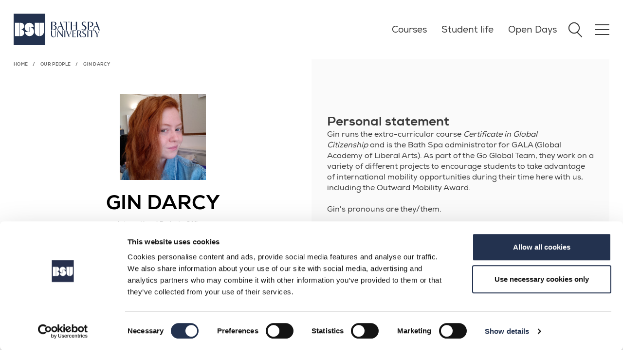

--- FILE ---
content_type: text/html; charset=UTF-8
request_url: https://www.bathspa.ac.uk/our-people/gin-darcy/
body_size: 17917
content:
<!DOCTYPE html>
<html class="no-js legacy" lang="en-GB" prefix="og: http://ogp.me/ns#">
<head>
  <!-- Global Meta Tags -->
        <meta charset="UTF-8">
      <meta name="viewport" content="width=device-width, initial-scale=1.0">
      <meta http-equiv="X-UA-Compatible" content="ie=edge" />
      <meta name="google-site-verification" content="IPAZF7h_WEhD9_P8i2tp-wuGoW780ZLmj7-ajlX2gnA" />
      <meta name="google-site-verification" content="bO1Yq4175en2T8lu-dhyJweN4NnItxhidtKWopclb54" />

  <!--Page metadata override "robots"-->
  
  <!--Page metadata override "title"-->
   
  <!--Page metadata override "description"-->  
  
  <!--Page metadata override "keywords"--> 		  	  
  
  <!--Page metadata override "og:title"-->  
  
  <!--Page metadata override "og:description"--> 		  	  
  
  
  <!-- Funnelback meta -->
  <meta name="profile-type" content="Professional services staff" />
<meta name="image" content="/media/bathspaacuk/international/emma-darcy.jpg" /><meta name="section-type" content="profile" />
<meta name="title" content="Gin Darcy" />
<meta name="image" content="" />
<meta name="description" content="International Projects Officer" />
<meta name="profile-location" content="Newton Park" />
<meta name="profile-school" content="" />
<meta name="profile-department" content="Research and Graduate Affairs (Go Global)" />

  <!-- Favicon -->
  <link rel="icon" href="/media/bathspaacuk/sitewide/logos-and-site-images/favicon.ico" type="image/x-icon" />
<link rel="icon" type="image/png" sizes="48x48" href="/media/bathspaacuk/sitewide/logos-and-site-images/favicon-48x48.png">
<link rel="icon" type="image/png" sizes="32x32" href="/media/bathspaacuk/sitewide/logos-and-site-images/favicon-32x32.png">
<link rel="icon" type="image/png" sizes="16x16" href="/media/bathspaacuk/sitewide/logos-and-site-images/favicon-16x16.png">
<link rel="apple-touch-icon" sizes="180x180" href="/media/bathspaacuk/sitewide/logos-and-site-images/apple-touch-icon.png">
         	
  <!-- GTM Head -->
        <!-- Google Tag Manager -->
<script>(function(w,d,s,l,i){w[l]=w[l]||[];w[l].push({'gtm.start':
new Date().getTime(),event:'gtm.js'});var f=d.getElementsByTagName(s)[0],
j=d.createElement(s),dl=l!='dataLayer'?'&l='+l:'';j.async=true;j.src=
'https://www.googletagmanager.com/gtm.js?id='+i+dl;f.parentNode.insertBefore(j,f);
})(window,document,'script','dataLayer','GTM-5GZ9');</script>

<!-- End Google Tag Manager -->
             
    <!-- STYLESHEETS -->
    <!-- profile-page.min.css -->
    <link rel="stylesheet" type="text/css" media="all" href="/media/bathspaacuk/system-files-tests--uploads/theme/css/profile-page.min.css" />
     
    <title>Gin Darcy – Bath Spa University</title>
</head>
<body>
    <!-- GTM Content -->
            
    <!-- Header -->
    <div class="header__overlay"></div>
<header role="banner" id="header">
    <div class="header__home-logo">
        <a href="/" class="header__home-logo-link" aria-label="Home">
            <svg class="header__home-logo-graphic" xmlns="http://www.w3.org/2000/svg" xml:space="preserve" viewBox="0 0 1417.3 1417.3">
                <path class="white" d="M946.5 409.9v399.3c0 110.1 88.2 199.3 197.1 199.6V409.9z"/>
                <path class="white" d="M1356.8 409.9h-198.2v598.9h.6c109.1 0 197.6-89.4 197.6-199.6zM710.7 602.1v218.4H508.5c7.7 105.2 95.3 188.2 202.2 188.2 112 0 202.8-91 202.8-203.3s-90.8-203.3-202.8-203.3"/>
                <path class="white" d="M697.3 813.1V596.5h202.2c-7.7-104.3-95.3-186.6-202.2-186.6-112 0-202.8 90.3-202.8 201.6s90.8 201.6 202.8 201.6"/>
                <path class="white" d="M473.6 859.2c0 82.6-66.3 149.5-148 149.5h-52.7V409.9h52.2c80 .3 144.7 67.1 144.7 149.5s-64.7 149.2-144.7 149.5h.5v.8c81.7 0 148 66.9 148 149.5"/>
                <path class="white" d="M258.7 719.1V409.4h-198v598.9h198v-9.8z"/>
                <path class="navy-blue" d="M1397.3 20v1377.3H20V20zm20-20H0v1417.3h1417.3z"/>
            </svg>
    
            <svg class="header__home-logo-title" xmlns="http://www.w3.org/2000/svg" xml:space="preserve" viewBox="44.3 47.8 1328.4 423.9"><path class="navy-blue" d="M45.2 274.4V49.5h77.5c20.7 0 36.7 5.2 47.9 15.5 11.3 10.4 16.9 22.3 16.9 36 0 12.3-3.9 23.5-11.8 33.8-7.8 10.2-19.4 17.7-34.6 22.5v1c18.6 3 32.6 9.2 42 18.8 9.3 9.6 14 21.2 14 34.8 0 17.1-6.8 31.7-20.3 44s-34.9 18.4-64 18.4h-13v-13.6h13.3c16.4 0 28.8-4.3 37.2-13 8.4-8.6 12.6-20.4 12.6-35.1 0-13.2-4.4-24.3-13.3-33.3q-13.35-13.5-34.8-13.5h-6.1l-3.4-13c14.8 0 26.6-4.1 35.3-12.3 8.8-8.2 13.1-19.6 13.1-34.1 0-13.6-3.4-24.3-10.2-31.9s-17.1-11.4-30.7-11.4H77.7v211.2H45.2zm203.4-98H323l-37.5-98.6L296 49.5h11.3l87.4 224.9h-33.1l-33.4-84.3h-68.6l-32.8 84.3H209zM480 49.5v224.9h-32.4V63.1h-63.1L379 49.5zm22.1 13.6V49.5h51.2v13.6zm113.3-13.6v224.9H583V49.5zm26.3 119.4-5.5-13.6h83.6V49.5h32.4v224.9h-32.4V168.9zm366.8 47.1c0 17.5-6.7 32.2-20.1 44s-31.1 17.7-52.9 17.7c-21.4 0-40.3-4.1-56.6-12.3v-19.1q9.9 7.5 24.6 12.6c9.8 3.4 19.3 5.1 28.7 5.1 12.1 0 22.2-3.8 30.5-11.4s12.5-18.8 12.5-33.6c0-9.1-3.3-17.2-9.9-24.4s-14.6-13.5-24.1-18.9c-9.4-5.5-18.9-11.1-28.5-16.9s-17.6-13.4-24.2-22.7q-9.9-13.95-9.9-32.4c0-15.9 5.9-29.2 17.6-39.9s28.5-16 50.3-16 40.3 3.8 55.3 11.3v19.1c-14.8-11.1-31.6-16.7-50.5-16.7-11.6 0-21.2 3.1-28.7 9.4s-11.3 15.9-11.3 28.8c0 9.3 3.4 17.6 10.1 24.9s14.8 13.5 24.4 18.8c9.6 5.2 19 10.8 28.5 16.7 9.4 5.9 17.5 13.6 24.2 23 6.6 9.4 10 20.4 10 32.9m103.7-166.5c25.5 0 45.6 6 60.4 17.9s22.2 28.6 22.2 50c0 19.3-7.5 36-22.5 50s-36.9 21-65.5 21l-5.8-13.3h10.2c16.6 0 29.1-5.1 37.4-15.4 8.3-10.2 12.5-24.2 12.5-42 0-16.6-4.4-29.9-13.3-39.8s-21.7-14.8-38.6-14.8h-29.3v211.2h-32.4V49.5zm114.3 126.9h74.4l-37.5-98.6 10.6-28.3h11.3l87.4 224.9h-33.1l-33.4-84.3h-68.6l-32.8 84.3H1187zM177.8 287.5v121.4c0 19.5-5.7 34.8-17.1 46q-17.1 16.8-49.8 16.8c-21.8 0-38.4-5.7-49.7-17.2C50 443 44.3 426.2 44.3 404.2V287.5h26.1v117q0 25.05 12 40.5c8 10.3 20 15.4 36.2 15.4 15.8 0 27.5-4.8 35.2-14.3s11.6-22.8 11.6-39.9V287.5zm174.8 0h12.1v181.4h-11.8L216.6 287.5h33.9L352.6 424zm-134.9 25.9 12.1 15.7v139.8h-12.1zM406 287.5h25.9v181.4H406zm74.8 0 63.9 160.2-7.7 21.2h-12.1l-72.7-181.4zm71.3 142.9-6.3-15.4 44-127.4h12.7zm101-131.9v159.4h69.6l-3 11H627V287.5h95.8l-3 11zm16.8 74.6h39.4v11h-35zm131.6-85.6c22.2 0 38.7 4.4 49.4 13.1s16.1 20 16.1 34c0 10.6-3.6 20-10.7 28.2q-10.8 12.3-26.7 18.6l50.4 87v.6h-29.7l-48.7-84.5c11.6-4.4 20.8-10.6 27.8-18.6q10.5-12 10.5-28.2c0-11.6-3-21-9.1-28.2s-15.7-10.9-28.9-10.9h-23.7V469h-26.1V287.5zm200.4 134.3c0 14.1-5.4 26-16.2 35.5s-25 14.3-42.7 14.3c-17.2 0-32.5-3.3-45.7-9.9v-15.4q7.95 6 19.8 10.2c7.9 2.8 15.6 4.1 23.1 4.1 9.7 0 17.9-3.1 24.6-9.2s10-15.2 10-27.1c0-7.3-2.7-13.9-8-19.7s-11.8-10.9-19.4-15.3-15.3-8.9-23-13.6q-11.55-7.05-19.5-18.3c-5.3-7.5-8-16.2-8-26.1 0-12.8 4.7-23.6 14.2-32.2 9.4-8.6 23-12.9 40.6-12.9s32.5 3 44.6 9.1v15.4c-11.9-9-25.5-13.5-40.7-13.5-9.4 0-17.1 2.5-23.1 7.6-6.1 5-9.1 12.8-9.1 23.3q0 11.25 8.1 20.1c5.4 5.9 12 10.9 19.7 15.1s15.4 8.7 23 13.5q11.4 7.2 19.5 18.6c5.4 7.5 8.2 16.3 8.2 26.4m31.3-134.3h25.9v181.4h-25.9zm128.8 0v181.4h-26.1V298.5H1085l-4.4-11zm17.9 11v-11h41.3v11zm74.1-11 57.8 103.5v77.9h-26.1v-75.7l-60.6-105.7zm67.4 88.4-6.9-10.7 44.3-77.6h13.5z"/></svg>
        </a>
    </div>

    <div class="header__navigation-container">
        <ul class="header__quick-links">
<li class="h5"><a href="/courses/">Courses</a></li><li class="h5"><a href="/student-life/">Student life</a></li><li class="h5"><a href="/open-days/">Open Days</a>
        </ul>

        <!-- Search Input -->
        <div class="header__search-container">
            <button title="Search" type="button" class="header__search-button">
<div class="header__search-button-circle"></div>
<div class="header__search-button-stem"></div>
            </button>
            <form id="search-site" action="/search-results/" role="search" aria-label="Main Site Search" method="get">
                <label for="global-search" aria-hidden="true">Search Bath Spa</label>
                <input type="search" id="global-search" name="searchStudioQuery" class="autoc" placeholder="Search BSU" />
                <button type="submit">
                    <svg xmlns="http://www.w3.org/2000/svg" viewBox="212 -748 536 536" ><path d="M694-466H212v-28h482L460-728l20-20 268 268-268 268-20-20 234-234Z"></path></svg>
                </button>
            </form>
        </div>

        <!-- Burger Icon -->
        <button title="Open navigation" type="button" class="header__nav-toggle">
            <div></div>
        </button>
        <a id="nav-primary-toggle" href="#nav-primary"><span>Menu</span></a>
<nav id="nav-primary" role="navigation" aria-label="Main navigation">
    <div class="breadcrumbs">
        <ol>
            <li><a href="#">Main menu</a></li>
        </ol>
    </div>

    <ul class="nav-primary-main">
        <li><a href="/courses/">Courses</a>
<ul class="multilevel-linkul-0">
<li><a href="/courses/course-index-a-z/">Course Index A-Z</a></li>
<li><a href="/courses/types-of-courses/">Types of courses</a></li>
<li><a href="/courses/new-courses/">New courses</a></li>
<li><a href="/courses/interest-areas/">Interest areas</a>
<ul class="multilevel-linkul-1">
<li><a href="/courses/interest-areas/acting-and-production/">Acting and Production</a></li>
<li><a href="/courses/interest-areas/architecture/">Architecture</a></li>
<li><a href="/courses/interest-areas/art/">Art</a></li>
<li><a href="/courses/interest-areas/biology-food-and-nutrition/">Biology, food and nutrition</a></li>
<li><a href="/courses/interest-areas/ceramics/">Ceramics</a></li>
<li><a href="/courses/interest-areas/computing-and-digital-creativity/">Computing and Digital Creativity</a></li>
<li><a href="/courses/interest-areas/creative-writing/">Creative Writing</a>
<ul class="multilevel-linkul-2">
<li><a href="/courses/interest-areas/creative-writing/creative-writing-publications/">Creative Writing Publications</a></li>
<li><a href="/courses/interest-areas/creative-writing/the-poetry-hub/">The Poetry Hub</a>
<ul class="multilevel-linkul-3">
<li><a href="/courses/interest-areas/creative-writing/the-poetry-hub/performance-poetry/">Performance poetry</a></li>

</ul>

</li>

</ul>

</li>
<li><a href="/courses/interest-areas/dance/">Dance</a>
<ul class="multilevel-linkul-2">
<li><a href="/courses/interest-areas/dance/events-and-performances/">Events and Performances</a></li>
<li><a href="/courses/interest-areas/dance/dance-grads/">Dance grads</a></li>

</ul>

</li>
<li><a href="/courses/interest-areas/design/">Design</a></li>
<li><a href="/courses/interest-areas/drama/">Drama</a></li>
<li><a href="/courses/interest-areas/english-literature/">English Literature</a></li>
<li><a href="/courses/interest-areas/explore-business-management-and-economics/">Explore Business Management and Economics</a>
<ul class="multilevel-linkul-2">
<li><a href="/courses/interest-areas/explore-business-management-and-economics/business-degree-accreditations/">Business degree accreditations</a></li>

</ul>

</li>
<li><a href="/courses/interest-areas/fashion/">Fashion</a></li>
<li><a href="/courses/interest-areas/film-and-media/">Film and Media</a></li>
<li><a href="/student-life/undergraduate-study/geography-and-environmental-sciences/">Geography and Environmental Sciences</a></li>
<li><a href="/courses/interest-areas/graphic-design/">Graphic design</a></li>
<li><a href="/courses/interest-areas/history-heritage-and-politics/">History, heritage and politics</a></li>
<li><a href="/courses/interest-areas/marketing-and-enterprise/">Marketing and Enterprise</a></li>
<li><a href="/courses/interest-areas/music-and-sound/">Music and sound</a>
<ul class="multilevel-linkul-2">
<li><a href="/courses/interest-areas/music-and-sound/explore-composition/">Explore Composition</a></li>

</ul>

</li>
<li><a href="/courses/interest-areas/photography/">Photography</a></li>
<li><a href="/student-life/undergraduate-study/politics-philosophies-and-ethics/">Politics, Philosophies and Ethics</a></li>
<li><a href="/courses/interest-areas/primary-teaching/">Primary and Early Years Teaching</a></li>
<li><a href="/courses/interest-areas/psychology-criminology-and-sociology/">Psychology, criminology and sociology</a></li>
<li><a href="/courses/interest-areas/publishing/">Publishing</a></li>
<li><a href="/courses/interest-areas/secondary/">Secondary Teaching</a></li>
<li><a href="/student-life/undergraduate-study/sport/">Sports</a></li>
<li><a href="/courses/interest-areas/textiles/">Textiles</a></li>

</ul>

</li>
<li><a href="/courses/course-documents/">Course documents</a></li>
<li><a href="/courses/short-courses/">Short courses</a>
<ul class="multilevel-linkul-1">
<li><a href="/courses/short-courses/skills-bootcamps/">Skills Bootcamps</a></li>

</ul>

</li>
<li><a href="/courses/community-learning/">Community Learning</a></li>

</ul>

</li><li><a href="/student-life/">Student life</a>
<ul class="multilevel-linkul-0">
<li><a href="/student-life/undergraduate-study/">Undergraduate study</a>
<ul class="multilevel-linkul-1">
<li><a href="/student-life/undergraduate-study/art-and-design/">Art and Design courses</a></li>
<li><a href="/student-life/undergraduate-study/business-management-and-economics/">Business, Management and Economics courses</a></li>
<li><a href="/student-life/undergraduate-study/computing/">Computing courses</a></li>
<li><a href="/student-life/undergraduate-study/education-and-teaching/">Education and Teaching courses</a></li>
<li><a href="/student-life/undergraduate-study/english-writing-and-publishing/">English, Writing and Publishing courses</a></li>
<li><a href="/student-life/undergraduate-study/fashion/">Fashion courses</a></li>
<li><a href="/student-life/undergraduate-study/film-and-media/">Film and Media courses</a></li>
<li><a href="/student-life/undergraduate-study/food-and-nutrition/">Food and Nutrition courses</a></li>
<li><a href="/student-life/undergraduate-study/geography-and-environmental-sciences/">Geography and Environmental Sciences courses</a></li>
<li><a href="/student-life/undergraduate-study/history/">History courses</a></li>
<li><a href="/student-life/undergraduate-study/law/">Law courses</a></li>
<li><a href="/student-life/undergraduate-study/life-sciences/">Life Science courses</a></li>
<li><a href="/student-life/undergraduate-study/marketing/">Marketing</a></li>
<li><a href="/student-life/undergraduate-study/music-and-sound/">Music and Sound courses</a></li>
<li><a href="/student-life/undergraduate-study/performing-arts-and-production/">Performing Arts and Production courses</a></li>
<li><a href="/student-life/undergraduate-study/politics-philosophies-and-ethics/">Politics, Philosophies and Ethics courses</a></li>
<li><a href="/student-life/undergraduate-study/social-sciences/">Social Sciences courses</a></li>
<li><a href="/student-life/undergraduate-study/sport/">Sport courses</a></li>

</ul>

</li>
<li><a href="/student-life/postgraduate-study/">Postgraduate study</a></li>
<li><a href="/student-life/teacher-training/">Teacher training</a></li>
<li><a href="/student-life/accommodation/">Accommodation</a>
<ul class="multilevel-linkul-1">
<li><a href="/student-life/accommodation/applying-for-accommodation/">Apply for accommodation</a></li>
<li><a href="/student-life/accommodation/bankside-house/">Bankside House</a></li>
<li><a href="/student-life/accommodation/unite-halls/">Charlton Court and Waterside Court</a></li>
<li><a href="/student-life/accommodation/newton-park-halls/">Gardens and Lakeside</a></li>
<li><a href="/student-life/accommodation/twerton-mill/">Twerton Mill</a></li>
<li><a href="/student-life/accommodation/private-accommodation/">Private accommodation</a>
<ul class="multilevel-linkul-2">
<li><a href="/student-life/accommodation/private-accommodation/bills-and-budgeting/">Bills and budgeting</a></li>
<li><a href="/student-life/accommodation/private-accommodation/contracts-and-legalities/">Contracts and legalities</a></li>

</ul>

</li>
<li><a href="/student-life/accommodation/rents/">Price List</a></li>
<li><a href="/student-life/accommodation/support/">Accommodation support</a></li>
<li><a href="/student-life/accommodation/priority-halls/">Priority halls</a></li>
<li><a href="/student-life/accommodation/living-with-us/">Living with us</a>
<ul class="multilevel-linkul-2">
<li><a href="/student-life/accommodation/living-with-us/allergies/">Living with an allergy</a></li>

</ul>

</li>
<li><a href="/student-life/accommodation/what-to-bring/">What to bring</a></li>

</ul>

</li>
<li><a href="/student-life/campuses/">Campuses</a>
<ul class="multilevel-linkul-1">
<li><a href="/student-life/campuses/newton-park/">Newton Park</a></li>
<li><a href="/student-life/campuses/sion-hill/">Sion Hill</a></li>
<li><a href="/student-life/campuses/locksbrook-campus/">Locksbrook Campus</a></li>

</ul>

</li>
<li><a href="/student-life/facilities/">Facilities</a>
<ul class="multilevel-linkul-1">
<li><a href="/student-life/facilities/tv-studios/">TV studios</a></li>
<li><a href="/student-life/facilities/music-production-facilities/">Music production facilities</a></li>
<li><a href="/student-life/facilities/commons-building/">Commons building</a></li>
<li><a href="/student-life/facilities/university-library/">University Library</a></li>
<li><a href="/student-life/facilities/places-to-eat/">Places to eat</a></li>
<li><a href="/student-life/facilities/oak-tree-nursery/">Oak Tree Nursery</a></li>
<li><a href="/student-life/facilities/sports/">Sporting facilities</a></li>
<li><a href="/student-life/facilities/dance/">Dance facilities</a></li>
<li><a href="/student-life/facilities/biology-labs/">Biology labs</a></li>
<li><a href="/student-life/facilities/students-union/">Students' Union</a></li>
<li><a href="/student-life/facilities/vle/">Virtual learning environment</a></li>
<li><a href="/student-life/facilities/art-and-design-facilities/">Art and Design Facilities</a>
<ul class="multilevel-linkul-2">
<li><a href="/student-life/facilities/art-and-design-facilities/equipment/">Equipment</a></li>
<li><a href="/student-life/facilities/art-and-design-facilities/workshops/">Workshops</a>
<ul class="multilevel-linkul-3">
<li><a href="/student-life/facilities/art-and-design-facilities/workshops/3d-print/">3D Print</a></li>
<li><a href="/student-life/facilities/art-and-design-facilities/workshops/3d-tech-lab/">3D Tech Lab</a></li>
<li><a href="/student-life/facilities/art-and-design-facilities/workshops/ceramics/">Ceramics</a></li>
<li><a href="/student-life/facilities/art-and-design-facilities/workshops/digital-print/">Digital print</a></li>
<li><a href="/student-life/facilities/art-and-design-facilities/workshops/digital-textiles/">Digital Textiles</a></li>
<li><a href="/student-life/facilities/art-and-design-facilities/workshops/etching-and-lithography/">Etching and Lithography</a></li>
<li><a href="/student-life/facilities/art-and-design-facilities/workshops/knit-and-weave/">Knit and Weave</a></li>
<li><a href="/student-life/facilities/art-and-design-facilities/workshops/making-and-fabrication-spaces/">Making and Fabrication Spaces</a></li>
<li><a href="/student-life/facilities/art-and-design-facilities/workshops/metalwork/">Metalwork</a></li>
<li><a href="/student-life/facilities/art-and-design-facilities/workshops/moving-image/">Moving Image</a></li>
<li><a href="/student-life/facilities/art-and-design-facilities/workshops/paint/">Paint</a></li>
<li><a href="/student-life/facilities/art-and-design-facilities/workshops/photography/">Photography</a></li>
<li><a href="/student-life/facilities/art-and-design-facilities/workshops/print-and-dye/">Print and Dye</a></li>
<li><a href="/student-life/facilities/art-and-design-facilities/workshops/sculpture/">Sculpture</a></li>
<li><a href="/student-life/facilities/art-and-design-facilities/workshops/silkscreen/">Silkscreen</a></li>
<li><a href="/student-life/facilities/art-and-design-facilities/workshops/woodwork/">Woodwork</a></li>
<li><a href="/student-life/facilities/art-and-design-facilities/workshops/fashion/">Fashion</a></li>

</ul>

</li>
<li><a href="/student-life/facilities/art-and-design-facilities/art-shop/">Art Shop</a></li>
<li><a href="/student-life/facilities/art-and-design-facilities/studios/">Studios</a></li>
<li><a href="/student-life/facilities/art-and-design-facilities/galleries/">Galleries</a></li>

</ul>

</li>
<li><a href="/student-life/facilities/food-and-nutrition-labs/">Food and Nutrition Labs</a></li>
<li><a href="http://oak-tree-nursery.co.uk/">Nursery</a></li>
<li><a href="/student-life/facilities/theatre-and-performance-facilities/">Theatre and Performance Facilities</a>
<ul class="multilevel-linkul-2">
<li><a href="/student-life/facilities/theatre-and-performance-facilities/amphitheatre/">Amphitheatre</a></li>
<li><a href="/student-life/facilities/theatre-and-performance-facilities/university-theatre/">University Theatre</a></li>
<li><a href="/student-life/facilities/theatre-and-performance-facilities/michael-tippett-centre/">Michael Tippett Centre</a></li>
<li><a href="/student-life/facilities/theatre-and-performance-facilities/oldfield-park-theatre-workshops/">Oldfield Park Theatre Workshops</a></li>

</ul>

</li>
<li><a href="/student-life/facilities/main-house/">Main House</a></li>
<li><a href="/student-life/facilities/geography-facilities/">Geography facilities</a></li>
<li><a href="/student-life/facilities/psychology-labs/">Psychology labs</a></li>

</ul>

</li>
<li><a href="/schools/">Schools of study</a></li>
<li><a href="/student-life/why-bath-spa/">Why Bath Spa?</a>
<ul class="multilevel-linkul-1">
<li><a href="/student-life/why-bath-spa/bespoke-courses/">Bespoke Courses</a></li>
<li><a href="/student-life/why-bath-spa/why-postgraduate/">Why postgraduate?</a></li>
<li><a href="/student-life/why-bath-spa/life-in-bath/">Life in Bath</a>
<ul class="multilevel-linkul-2">
<li><a href="/student-life/why-bath-spa/life-in-bath/culture-in-bath/">Culture in Bath</a></li>
<li><a href="/student-life/why-bath-spa/life-in-bath/exploring-the-area/">Exploring the area</a></li>
<li><a href="/student-life/why-bath-spa/life-in-bath/getting-around/">Getting around</a></li>

</ul>

</li>
<li><a href="/student-life/why-bath-spa/graduate-attributes/">Graduate attributes</a></li>

</ul>

</li>
<li><a href="/open-days/">Open days</a></li>
<li><a href="/student-life/prospectus/">Prospectus</a></li>
<li><a href="/student-life/schools-and-colleges/">Schools and colleges</a>
<ul class="multilevel-linkul-1">
<li><a href="/student-life/schools-and-colleges/interactive-curriculum-workshops/">Interactive curriculum workshops</a></li>
<li><a href="/student-life/schools-and-colleges/guidance-workshops/">Guidance workshops</a></li>

</ul>

</li>
<li><a href="/student-life/mature-students/">Mature students</a></li>
<li><a href="/student-life/adobe-creative-campus/">Adobe Creative Campus</a></li>

</ul>

</li><li><a href="/open-days/">Open Days</a>
<ul class="multilevel-linkul-0">
<li><a href="/open-days/campus-tours/">Campus Tours</a></li>
<li><a href="/open-days/offer-holder-days/">Offer Holder Days</a></li>

</ul>

</li><li><a href="/how-to-apply/">How to apply</a>
<ul class="multilevel-linkul-0">
<li><a href="/how-to-apply/undergraduate/">Undergraduate</a>
<ul class="multilevel-linkul-1">
<li><a href="/how-to-apply/undergraduate/how-to-apply-through-ucas/">How to apply through UCAS</a></li>

</ul>

</li>
<li><a href="/how-to-apply/postgraduate/">Postgraduate</a></li>
<li><a href="/how-to-apply/teacher-training/">Teacher training</a>
<ul class="multilevel-linkul-1">
<li><a href="/how-to-apply/teacher-training/fitness-to-train-to-teach/">Fitness to train to teach</a></li>
<li><a href="/how-to-apply/teacher-training/dbs-checks/">DBS checks</a></li>

</ul>

</li>
<li><a href="/how-to-apply/international/">International applications</a>
<ul class="multilevel-linkul-1">
<li><a href="/how-to-apply/international/english-language-requirements/">English language requirements</a></li>
<li><a href="/how-to-apply/international/guardianship-advice/">Guardianship advice</a></li>

</ul>

</li>
<li><a href="/how-to-apply/research-degrees/">Research Degrees</a>
<ul class="multilevel-linkul-1">
<li><a href="/how-to-apply/research-degrees/choose-a-research-degree/">Choose a research degree</a></li>
<li><a href="/how-to-apply/research-degrees/find-a-supervisor/">Find a supervisor</a></li>
<li><a href="/how-to-apply/research-degrees/fees-and-funding/">Fees and funding</a></li>
<li><a href="/how-to-apply/research-degrees/apply-now/">Apply Now</a></li>

</ul>

</li>
<li><a href="/how-to-apply/portfolio-advice/">Portfolio Advice</a></li>
<li><a href="/how-to-apply/portfolio-interview-and-auditions-advice-mpa/">Portfolio Interview and Auditions Advice:MPA</a></li>
<li><a href="/how-to-apply/after-you-apply/">After you apply</a>
<ul class="multilevel-linkul-1">
<li><a href="/how-to-apply/after-you-apply/undergraduate-applicants/">Undergraduate applicants</a></li>
<li><a href="/how-to-apply/after-you-apply/postgraduate-applicants/">Postgraduate applicants</a></li>
<li><a href="/how-to-apply/after-you-apply/teacher-training-applicants/">Teacher training applicants</a>
<ul class="multilevel-linkul-2">
<li><a href="/how-to-apply/after-you-apply/teacher-training-applicants/primary-interview-information/">Primary interview information</a></li>
<li><a href="/how-to-apply/after-you-apply/teacher-training-applicants/secondary-interview-information/">Secondary interview information</a></li>

</ul>

</li>
<li><a href="/how-to-apply/after-you-apply/international-applicants/">International applicants</a></li>

</ul>

</li>
<li><a href="/how-to-apply/transferring-to-bath-spa-university/">Transferring to Bath Spa University</a></li>
<li><a href="/how-to-apply/apl/">APL (Accreditation of Prior Learning)</a></li>
<li><a href="/how-to-apply/contextual-admissions/">Contextual admissions</a></li>

</ul>

</li><li><a href="/schools/">Schools of study</a>
<ul class="multilevel-linkul-0">
<li><a href="/schools/bath-business-school/">Bath Business School</a>
<ul class="multilevel-linkul-1">
<li><a href="https://www.bathspa.ac.uk/courses/?courseLevelMulti=Undergraduate&schoolOfStudyMulti=bath+business+school">Undergraduate courses</a></li>
<li><a href="https://www.bathspa.ac.uk/courses/?courseLevelMulti=Postgraduate&schoolOfStudyMulti=Bath+Business+School">Postgraduate courses</a></li>
<li><a href="/schools/bath-business-school/collaboration-opportunities/">Collaboration Opportunities</a></li>

</ul>

</li>
<li><a href="/schools/bath-school-of-art-film-and-media/">Bath School of Art, Film and Media</a>
<ul class="multilevel-linkul-1">
<li><a href="https://www.bathspa.ac.uk/courses/?keyword=&courseLevelMulti=Foundation&schoolOfStudyMulti=bath+school+of+art">Foundation courses</a></li>
<li><a href="https://www.bathspa.ac.uk/courses/?courseLevelMulti=Undergraduate&schoolOfStudyMulti=Bath+School+of+Art%2C+Film+and+Media">Undergraduate courses</a></li>
<li><a href="/schools/bath-school-of-art-film-and-media/research/">Research</a></li>
<li><a href="https://www.bathspa.ac.uk/courses/?keyword=&courseLevelMulti=Postgraduate&schoolOfStudyMulti=Bath+School+of+Art%2C+Film+and+Media">Postgraduate courses</a></li>
<li><a href="/schools/bath-school-of-art-film-and-media/art-and-design-collection/">Art and Design Collection</a></li>

</ul>

</li>
<li><a href="/schools/bath-school-of-design/">Bath School of Design</a>
<ul class="multilevel-linkul-1">
<li><a href="https://www.bathspa.ac.uk/courses/?keyword=&courseLevelMulti=Undergraduate&schoolOfStudyMulti=bath+school+of+design">Undergraduate courses</a></li>
<li><a href="https://www.bathspa.ac.uk/courses/?keyword=&courseLevelMulti=Postgraduate&schoolOfStudyMulti=bath+school+of+design">Postgraduate courses</a></li>
<li><a href="https://www.bathspa.ac.uk/courses/?keyword=&courseLevelMulti=Foundation&schoolOfStudyMulti=bath+school+of+design">Foundation courses</a></li>

</ul>

</li>
<li><a href="/schools/bath-school-of-music-and-performing-arts/">Bath School of Music and Performing Arts</a>
<ul class="multilevel-linkul-1">
<li><a href="https://www.bathspa.ac.uk/courses/?courseLevelMulti=undergraduate&schoolOfStudyMulti=bath+school+of+music+and+performing+arts">Undergraduate courses</a></li>
<li><a href="https://www.bathspa.ac.uk/courses/?courseLevelMulti=postgraduate&schoolOfStudyMulti=bath+school+of+music+and+performing+arts">Postgraduate courses</a></li>
<li><a href="https://www.bathspa.ac.uk/courses/?courseLevelMulti=foundation&schoolOfStudyMulti=bath+school+of+music+and+performing+arts">Foundation courses</a></li>

</ul>

</li>
<li><a href="/schools/bsu-london-canary-wharf/">BSU London (Canary Wharf)</a></li>
<li><a href="/schools/bsu-london-hackney/">BSU London (Hackney)</a></li>
<li><a href="/schools/education/">School of Education</a>
<ul class="multilevel-linkul-1">
<li><a href="https://www.bathspa.ac.uk/courses/?courseLevelMulti=Undergraduate&schoolOfStudyMulti=school+of+education">Undergraduate courses</a></li>
<li><a href="https://www.bathspa.ac.uk/courses/?courseLevelMulti=Postgraduate&schoolOfStudyMulti=school+of+education">Postgraduate degrees</a></li>
<li><a href="/how-to-apply/research-degrees/">Research degrees</a></li>
<li><a href="/schools/education/research/">Research</a></li>
<li><a href="/schools/education/teacher-education/">Teacher Education</a>
<ul class="multilevel-linkul-2">
<li><a href="/courses/interest-areas/primary-teaching/">Primary and Early Years Teaching</a></li>
<li><a href="/courses/interest-areas/secondary/">Secondary Teaching</a></li>
<li><a href="/schools/education/teacher-education/school-centred-initial-teacher-training/">School Centred Initial Teacher Training</a></li>
<li><a href="/schools/education/teacher-education/teach-first/">Teach first</a></li>

</ul>

</li>
<li><a href="/schools/education/professional-development/">Continuing Professional Development</a>
<ul class="multilevel-linkul-2">
<li><a href="/schools/education/professional-development/bsued-insights/">BSUEd Insights</a></li>

</ul>

</li>
<li><a href="/schools/education/educafe/">EduCafe</a></li>

</ul>

</li>
<li><a href="/schools/school-of-sciences/">School of Sciences</a>
<ul class="multilevel-linkul-1">
<li><a href="https://www.bathspa.ac.uk/courses/?courseLevelMulti=Undergraduate&schoolOfStudyMulti=school+of+sciences">Undergraduate courses</a></li>
<li><a href="https://www.bathspa.ac.uk/courses/?courseLevelMulti=Postgraduate&schoolOfStudyMulti=school+of+sciences">Postgraduate courses</a></li>
<li><a href="/schools/school-of-sciences/research/">Research</a></li>
<li><a href="/schools/school-of-sciences/fieldwork-in-geography-and-environmental-sciences/">Fieldwork in Geography and Environmental Sciences</a></li>

</ul>

</li>
<li><a href="/schools/school-of-writing-publishing-and-the-humanities/">School of Writing, Publishing and the Humanities</a>
<ul class="multilevel-linkul-1">
<li><a href="https://www.bathspa.ac.uk/courses/?courseLevelMulti=Undergraduate&schoolOfStudyMulti=Writing%2C+Publishing+and+the+Humanities">Undergraduate courses</a></li>
<li><a href="https://www.bathspa.ac.uk/courses/?courseLevelMulti=Postgraduate&schoolOfStudyMulti=Writing%2C+Publishing+and+the+Humanities">Postgraduate courses</a></li>
<li><a href="https://www.bathspa.ac.uk/courses/?keyword=Politics">Politics courses</a></li>

</ul>

</li>

</ul>

</li><li><a href="/research-and-enterprise/">Research and Enterprise</a>
<ul class="multilevel-linkul-0">
<li><a href="/research-and-enterprise/research-strategy/">Research Strategy</a>
<ul class="multilevel-linkul-1">
<li><a href="/research-and-enterprise/research-strategy/strategy-overview/">Strategy Overview</a></li>
<li><a href="/research-and-enterprise/research-strategy/hr-excellence-in-research/">HR Excellence in Research</a></li>
<li><a href="/research-and-enterprise/research-strategy/integrity-and-ethics/">Integrity and Ethics</a></li>
<li><a href="/research-and-enterprise/research-strategy/open-research/">Open Research</a></li>
<li><a href="/research-and-enterprise/research-strategy/research-and-enterprise-team/">Research and Enterprise Team</a></li>
<li><a href="/research-and-enterprise/research-strategy/ref-2021/">REF 2021</a></li>

</ul>

</li>
<li><a href="/research-and-enterprise/our-research-excellence/">Our research excellence</a>
<ul class="multilevel-linkul-1">
<li><a href="/research-and-enterprise/our-research-excellence/art-and-design-research/">Art and Design research</a></li>
<li><a href="/research-and-enterprise/our-research-excellence/business-and-management-research/">Business and Management research</a></li>
<li><a href="/research-and-enterprise/our-research-excellence/communication-cultural-and-media-research/">Communication, Cultural and Media research</a></li>
<li><a href="/research-and-enterprise/our-research-excellence/education-research/">Education research</a></li>
<li><a href="/research-and-enterprise/our-research-excellence/english-language-and-literature-research/">English Language and Literature research</a></li>
<li><a href="/research-and-enterprise/our-research-excellence/geography-and-environment-research/">Geography and Environment research</a></li>
<li><a href="/research-and-enterprise/our-research-excellence/history-research/">History research</a></li>
<li><a href="/research-and-enterprise/our-research-excellence/music-and-performance-research/">Music and Performance research</a></li>

</ul>

</li>
<li><a href="/research-and-enterprise/research-centres/">Research Centres</a>
<ul class="multilevel-linkul-1">
<li><a href="/research-and-enterprise/research-centres/intercultural-communication-through-practice/">Intercultural Communication Through Practice</a></li>
<li><a href="/research-and-enterprise/research-centres/sound-arts-and-visual-music/">Sound Arts and Visual Music</a></li>
<li><a href="/research-and-enterprise/research-centres/open-scores-lab/">Open Scores Lab</a></li>
<li><a href="/research-and-enterprise/research-centres/the-sonic-materiality-lab/">The Sonic Materiality Lab</a></li>
<li><a href="/research-and-enterprise/research-centres/art-research-centre/">Art Research Centre</a>
<ul class="multilevel-linkul-2">
<li><a href="/research-and-enterprise/research-centres/art-research-centre/material-art-science-environment-research/">Material Art Science Environment Research</a></li>
<li><a href="/research-and-enterprise/research-centres/art-research-centre/material-making/">Material Making</a></li>
<li><a href="/research-and-enterprise/research-centres/art-research-centre/space-place-practice-network/">Space Place Practice Network</a></li>
<li><a href="/research-and-enterprise/research-centres/art-research-centre/postgraduate-research-art/">Postgraduate Research Art</a></li>
<li><a href="/research-and-enterprise/research-centres/art-research-centre/material-performing/">Material Performing</a></li>
<li><a href="/research-and-enterprise/research-centres/art-research-centre/material-participant/">Material Participant</a></li>
<li><a href="/research-and-enterprise/research-centres/art-research-centre/material-pedagogy-future/">Material Pedagogy Future</a></li>
<li><a href="/research-and-enterprise/research-centres/art-research-centre/art-and-technology/">Art and Technology</a></li>

</ul>

</li>
<li><a href="/research-and-enterprise/research-centres/arts-and-social-change/">Arts and Social Change</a></li>
<li><a href="/research-and-enterprise/research-centres/centre-for-cultural-and-creative-industries/">Centre for Cultural and Creative Industries</a>
<ul class="multilevel-linkul-2">
<li><a href="/research-and-enterprise/research-centres/centre-for-cultural-and-creative-industries/doing-together/">Doing Together</a></li>
<li><a href="/research-and-enterprise/research-centres/centre-for-cultural-and-creative-industries/southwest-creative-technology-network/">Southwest Creative Technology Network</a></li>
<li><a href="/research-and-enterprise/research-centres/centre-for-cultural-and-creative-industries/narrative-and-emerging-technologies/">Narrative and Emerging Technologies</a></li>
<li><a href="/research-and-enterprise/research-centres/centre-for-cultural-and-creative-industries/bristol-bath-creative-rd/">Bristol Bath Creative RD</a></li>
<li><a href="/research-and-enterprise/research-centres/centre-for-cultural-and-creative-industries/ai-story-lab/">AI Story Lab</a></li>
<li><a href="/research-and-enterprise/research-centres/centre-for-cultural-and-creative-industries/my-world/">My World</a></li>
<li><a href="/research-and-enterprise/research-centres/centre-for-cultural-and-creative-industries/ccci-affiliates/">CCCI Affiliates</a></li>
<li><a href="/research-and-enterprise/research-centres/centre-for-cultural-and-creative-industries/immersive-audio-network/">Immersive Audio Network</a></li>
<li><a href="/research-and-enterprise/research-centres/centre-for-cultural-and-creative-industries/bsu-boost/">BSU Boost</a></li>

</ul>

</li>
<li><a href="/research-and-enterprise/research-centres/centre-for-media-research/">Centre for Media Research</a>
<ul class="multilevel-linkul-2">
<li><a href="/research-and-enterprise/research-centres/centre-for-media-research/about/">About</a></li>
<li><a href="/research-and-enterprise/research-centres/centre-for-media-research/standard-content-no-image/">Postgraduates</a></li>
<li><a href="/research-and-enterprise/research-centres/centre-for-media-research/imaginaries-and-infrastructures/">Imaginaries and Infrastructures</a></li>
<li><a href="/research-and-enterprise/research-centres/centre-for-media-research/we-make-stuff/">We Make Stuff</a></li>
<li><a href="/research-and-enterprise/research-centres/centre-for-media-research/previous-symposiums/">Previous Symposiums</a>
<ul class="multilevel-linkul-3">
<li><a href="/research-and-enterprise/research-centres/centre-for-media-research/previous-symposiums/kickstarting-media/">Kickstarting Media</a></li>
<li><a href="/research-and-enterprise/research-centres/centre-for-media-research/previous-symposiums/transmedia-earth-conference/">Transmedia Earth Conference</a></li>
<li><a href="/research-and-enterprise/research-centres/centre-for-media-research/previous-symposiums/meccsa-practice-network-symposium-2017/">MeCCSA Practice Network Symposium 2017</a></li>
<li><a href="/research-and-enterprise/research-centres/centre-for-media-research/previous-symposiums/digital-ecologies-and-the-anthropocene/">Digital ecologies and the Anthropocene</a></li>
<li><a href="/research-and-enterprise/research-centres/centre-for-media-research/previous-symposiums/transmedia-uk/">Transmedia UK</a></li>

</ul>

</li>
<li><a href="/research-and-enterprise/research-centres/centre-for-media-research/artswork-media-roundtables/">Artswork Media Roundtables</a></li>

</ul>

</li>
<li><a href="/research-and-enterprise/research-centres/centre-for-policy-pedagogy-and-practice/">Centre for Policy Pedagogy and Practice</a></li>
<li><a href="/research-and-enterprise/research-centres/centre-for-research-in-early-childhood/">Centre for Research in Early Childhood</a>
<ul class="multilevel-linkul-2">
<li><a href="/research-and-enterprise/research-centres/centre-for-research-in-early-childhood/about-reach/">About REACH</a></li>
<li><a href="/research-and-enterprise/research-centres/centre-for-research-in-early-childhood/research-and-projects/">Research and Projects</a></li>
<li><a href="/research-and-enterprise/research-centres/centre-for-research-in-early-childhood/engagement-and-collaboration/">Engagement and Collaboration</a></li>
<li><a href="/research-and-enterprise/research-centres/centre-for-research-in-early-childhood/studying-early-childhood/">Studying Early Childhood</a></li>
<li><a href="/research-and-enterprise/research-centres/centre-for-research-in-early-childhood/reach-publications/">REACH Publications</a></li>

</ul>

</li>
<li><a href="/research-and-enterprise/research-centres/centre-for-research-on-science-and-society/">Centre for Research on Science and Society</a>
<ul class="multilevel-linkul-2">
<li><a href="/research-and-enterprise/research-centres/centre-for-research-on-science-and-society/climate-hazards-and-environmental-change-research/">Climate, Hazards and Environmental Change Research</a></li>
<li><a href="/research-and-enterprise/research-centres/centre-for-research-on-science-and-society/criminal-justice-research/">Criminal Justice Research</a></li>
<li><a href="/research-and-enterprise/research-centres/centre-for-research-on-science-and-society/ecology-biodiversity-and-conservation-research/">Ecology, Biodiversity and Conservation Research</a></li>
<li><a href="/research-and-enterprise/research-centres/centre-for-research-on-science-and-society/identities-and-equalities-research/">Identities and Equalities Research</a></li>
<li><a href="/research-and-enterprise/research-centres/centre-for-research-on-science-and-society/social-justice-research/">Social Justice Research</a></li>
<li><a href="/research-and-enterprise/research-centres/centre-for-research-on-science-and-society/wellbeing-health-and-cognition-research/">Wellbeing, Health and Cognition Research</a></li>

</ul>

</li>
<li><a href="/research-and-enterprise/research-centres/creative-corporealities/">Creative Corporealities</a></li>
<li><a href="/research-and-enterprise/research-centres/creative-practice-and-embodied-knowledge/">Creative Practice and Embodied Knowledge</a></li>
<li><a href="/research-and-enterprise/research-centres/creative-writing-centre/">Creative Writing Centre</a></li>
<li><a href="/research-and-enterprise/research-centres/earth/">eARTh</a></li>
<li><a href="/research-and-enterprise/research-centres/environmental-humanities/">Environmental Humanities</a>
<ul class="multilevel-linkul-2">
<li><a href="/research-and-enterprise/research-centres/environmental-humanities/people/">People</a></li>
<li><a href="/research-and-enterprise/research-centres/environmental-humanities/projects/">Projects</a></li>
<li><a href="/research-and-enterprise/research-centres/environmental-humanities/events/">Events</a></li>
<li><a href="/research-and-enterprise/research-centres/environmental-humanities/research-strengths/">Research Strengths</a></li>

</ul>

</li>
<li><a href="/research-and-enterprise/research-centres/equity-inclusion-and-community/">Equity, Inclusion and Community</a></li>
<li><a href="/research-and-enterprise/research-centres/history-and-heritage-research-centre/">History and Heritage Research Centre</a></li>
<li><a href="/research-and-enterprise/research-centres/making-books-research-centre/">Making Books Research Centre</a></li>
<li><a href="/research-and-enterprise/research-centres/mental-health-and-creativity/">Mental Health and Creativity</a></li>
<li><a href="/research-and-enterprise/research-centres/scientific-technological-learning-and-education/">Scientific Technological Learning and Education</a></li>
<li><a href="/research-and-enterprise/research-centres/story-society/">The Story Society</a></li>

</ul>

</li>
<li><a href="/research-and-enterprise/access-our-expertise/">Access our Expertise</a>
<ul class="multilevel-linkul-1">
<li><a href="/research-and-enterprise/access-our-expertise/knowledge-transfer-partnerships/">Knowledge Transfer Partnerships</a></li>
<li><a href="/research-and-enterprise/access-our-expertise/consultancy-and-commissioning/">Consultancy and Commissioning</a></li>
<li><a href="/research-and-enterprise/access-our-expertise/research-commercialisation/">Research commercialisation</a></li>

</ul>

</li>
<li><a href="/how-to-apply/research-degrees/">Apply for a research degree</a></li>
<li><a href="/research-and-enterprise/training-and-development/">Training and Development</a></li>
<li><a href="/research-and-enterprise/the-studio/">The Studio</a></li>
<li><a href="/projects/">Our projects</a></li>
<li><a href="/research-and-enterprise/public-engagement/">Public Engagement</a></li>

</ul>

</li><li><a href="/news-and-events/">News and Events</a>
<ul class="multilevel-linkul-0">
<li><a href="/news-and-events/news/">News</a>
<ul class="multilevel-linkul-1">
<li><a href="/news-and-events/news/2026/">2026</a></li>

</ul>

</li>
<li><a href="/news-and-events/events/">Events</a>
<ul class="multilevel-linkul-1">
<li><a href="/news-and-events/events/2026/">2026</a></li>

</ul>

</li>
<li><a href="/news-and-events/publications/">Publications</a></li>
<li><a href="/news-and-events/academic-expertise/">Academic Expertise</a></li>
<li><a href="/news-and-events/filming-opportunities/">Filming Opportunities</a></li>
<li><a href="/blog/">Blog</a></li>
<li><a href="/news-and-events/press-enquiries/">Press enquiries</a></li>

</ul>

</li>
    </ul>

    <div id="nav-secondary">
        <ul><li><a href="/about-us/">About us</a><ul><li><a href="/about-us/leadership/">University Leadership</a><ul><li><a href="/about-us/leadership/chancellor/">Chancellor</a></li><li><a href="/about-us/leadership/vice-chancellor/">Vice-Chancellor</a><ul><li><a href="/about-us/leadership/vice-chancellor/vice-chancellors-awards/">Vice-Chancellor's Awards</a></li><li><a href="https://www.bathspa.ac.uk/blog/tags/?search=Vice-Chancellor" target="_self">Vice-Chancellor Updates</a></li></ul></li></ul></li><li><a href="/about-us/governance/">Governance</a><ul><li><a href="/about-us/governance/board-of-governors/">Board of Governors</a><ul><li><a href="/about-us/governance/board-of-governors/documents/">Documents</a></li><li><a href="/about-us/governance/board-of-governors/remuneration/">Remuneration</a></li></ul></li><li><a href="/about-us/governance/academic-board/">Academic Board</a></li><li><a href="/about-us/governance/financial-governance/">Financial Governance</a></li><li><a href="/about-us/governance/legal-framework/">Legal Framework</a></li><li><a href="/about-us/governance/policies/">Policies</a></li><li><a href="/about-us/governance/academic-governance-and-quality/">Academic Governance and Quality</a><ul><li><a href="/about-us/governance/academic-governance-and-quality/assessment/">Assessment</a></li></ul></li><li><a href="/about-us/governance/procurement-/">Procurement </a><ul><li><a href="/about-us/governance/procurement-/info-for-existing-suppliers/">Info for existing suppliers</a></li></ul></li></ul></li><li><a href="/about-us/culture-and-values/">Culture and Values</a><ul><li><a href="/about-us/culture-and-values/history/">History</a></li><li><a href="/about-us/culture-and-values/equality-and-diversity/">Equality and diversity</a><ul><li><a href="/about-us/culture-and-values/equality-and-diversity/trans-and-non-binary-students/">Trans and non-binary students</a></li><li><a href="/about-us/culture-and-values/equality-and-diversity/plans-and-policies/">Plans and policies</a></li><li><a href="/about-us/culture-and-values/equality-and-diversity/links-and-resources/">Links and resources</a></li><li><a href="/about-us/culture-and-values/equality-and-diversity/report-and-support/">Report and Support</a></li><li><a href="/about-us/culture-and-values/equality-and-diversity/bsu-pride/">BSU Pride</a></li><li><a href="/about-us/culture-and-values/equality-and-diversity/elevate/">Elevate</a></li><li><a href="/about-us/culture-and-values/equality-and-diversity/gender-pay-gap-report/">Gender pay gap report</a></li><li><a href="/about-us/culture-and-values/equality-and-diversity/equal-pay-review/">Equal Pay Review</a></li></ul></li><li><a href="/about-us/culture-and-values/sustainability/">Sustainability</a><ul><li><a href="/about-us/culture-and-values/sustainability/sustainability-policies/">Sustainability Policies</a></li><li><a href="/about-us/culture-and-values/sustainability/growing-spaces/">Growing spaces</a></li><li><a href="/about-us/culture-and-values/sustainability/student-campaign-grant/">Student Campaign Grant</a></li></ul></li><li><a href="/about-us/culture-and-values/strategy-2030/">Strategy 2030</a><ul><li><a href="/about-us/culture-and-values/strategy-2030/international-strategy/">International Strategy</a></li><li><a href="/about-us/culture-and-values/strategy-2030/creativity/">Creativity</a></li><li><a href="/about-us/culture-and-values/strategy-2030/enterprise/">Enterprise</a></li><li><a href="/about-us/culture-and-values/strategy-2030/talent/">Talent</a></li><li><a href="/about-us/culture-and-values/strategy-2030/enablers/">Enablers</a></li></ul></li><li><a href="/about-us/culture-and-values/mental-health-charter/">Mental Health Charter</a></li><li><a href="/about-us/culture-and-values/social-enterprise/">Social enterprise</a><ul><li><a href="/about-us/culture-and-values/social-enterprise/bath-social-impact-network/">Bath Social Impact Network</a></li></ul></li></ul></li><li><a href="/about-us/performance/">Performance</a><ul><li><a href="/about-us/performance/nss/">NSS</a></li></ul></li><li><a href="/about-us/networks/">Networks</a><ul><li><a href="/about-us/networks/bath-spa-live/">Bath Spa Live</a></li><li><a href="/about-us/networks/3sg/">3SG</a></li><li><a href="/about-us/networks/bath-arts-collective/">Bath Arts Collective</a></li><li><a href="/about-us/networks/bath-carnival/">Bath Carnival</a></li><li><a href="/about-us/networks/bath-city-fc/">Bath City FC</a></li><li><a href="/about-us/networks/bath-royal-literary-and-scientific-institution/">Bath Royal Literary and Scientific Institution</a></li><li><a href="/about-us/networks/creative-and-cultural-development-work/">Creative and Cultural Development Work</a></li><li><a href="/about-us/networks/design-council/">Design Council</a></li><li><a href="/about-us/networks/educational-partners/">Educational partners</a><ul><li><a href="/about-us/networks/educational-partners/circomedia/">Circomedia</a></li><li><a href="/about-us/networks/educational-partners/city-of-bristol-college/">City of Bristol College</a></li><li><a href="/about-us/networks/educational-partners/elizabeth-school-of-london/">Elizabeth School of London</a></li><li><a href="/about-us/networks/educational-partners/fairfield-school-of-business/">Fairfield School of Business</a></li><li><a href="/about-us/networks/educational-partners/future-education-world/">Future Education World</a></li><li><a href="/about-us/networks/educational-partners/global-banking-school/">Global Banking School</a></li><li><a href="/about-us/networks/educational-partners/new-city-college/">New City College</a></li><li><a href="/about-us/networks/educational-partners/the-brighton-academy/">The Brighton Academy</a></li><li><a href="/about-us/networks/educational-partners/university-centre-weston/">University Centre Weston</a></li><li><a href="/about-us/networks/educational-partners/william-college/">William College</a></li></ul></li><li><a href="/about-us/networks/fairfield-house/">Fairfield House</a></li><li><a href="/about-us/networks/gala/">Global Academy of Liberal Arts (GALA)</a></li><li><a href="/about-us/networks/holburne-museum/">Holburne Museum</a></li><li><a href="/about-us/networks/honorary-graduates/">Honorary Graduates</a></li><li><a href="/about-us/networks/hoi/">House of Imagination</a></li><li><a href="/about-us/networks/komedia-bath/">Komedia Bath</a></li><li><a href="/about-us/networks/littlelostrobot/">Little Lost Robot</a></li><li><a href="/about-us/networks/music-workshop/">Music Workshop</a></li><li><a href="/about-us/networks/ruh/">RUH</a></li><li><a href="/about-us/networks/santander/">Santander Universities</a></li><li><a href="/about-us/networks/theatre-royal-bath/">Theatre Royal Bath</a></li></ul></li><li><a href="/about-us/term-dates/">Term dates</a></li><li><a href="/about-us/find-us/">Find us</a></li><li><a href="/about-us/contact/">Contact</a><ul><li><a href="/about-us/contact/social-media-directory/">Social Media Directory</a></li></ul></li></ul></li></ul>
        <ul><li><a href="/library/">Library</a><ul><li><a href="/library/library-databases/">Databases A-Z</a></li><li><a href="https://bathspa.idm.oclc.org/login?url=https://publications.ebsco.com/?custId=s6094266&groupId=main&profileId=pfui" target="_blank">Journals A-Z</a></li><li><a href="/library/library-hours/">Library hours</a></li><li><a href="/library/subject-resources-a-z/">Subject resources A-Z</a></li><li><a href="/library/researching-and-referencing/">Researching and referencing</a><ul><li><a href="/library/researching-and-referencing/search-strategies/">Search strategies</a></li><li><a href="/library/researching-and-referencing/books/">Books</a></li><li><a href="/library/researching-and-referencing/dissertations/">Dissertations</a></li><li><a href="/library/researching-and-referencing/ebooks/">eBooks</a></li><li><a href="/library/researching-and-referencing/journals/">Journals</a></li><li><a href="/library/researching-and-referencing/standard-content/">Special collections</a></li><li><a href="/library/researching-and-referencing/studying-in-the-library/">Studying in the library</a></li><li><a href="/library/researching-and-referencing/interlibrary-loans/">Interlibrary loans</a></li></ul></li><li><a href="/library/renewals-and-fines/">Renewals and Fines</a></li><li><a href="/library/plans-and-policies/">Plans and Policies</a><ul><li><a href="/about-us/governance/policies/copyright/">Copyright</a></li></ul></li><li><a href="/library/access-and-services/">Access and Services</a></li><li><a href="https://researchspace.bathspa.ac.uk/" target="_blank">ResearchSPAce</a></li><li><a href="https://data.bathspa.ac.uk/" target="_blank">BathSPAdata</a></li><li><a href="/library/request-a-scan/">Request a scan</a></li></ul></li></ul>
        <ul><li><a href="/students/">Students</a><ul><li><a href="/students/international/">International</a><ul><li><a href="/students/international/arriving/">Arriving</a><ul><li><a href="/students/international/arriving/before-you-leave/">Before you leave</a></li><li><a href="/students/international/arriving/travelling-to-bath/">Travelling to Bath</a></li><li><a href="/students/international/arriving/when-you-arrive/">When you arrive</a></li></ul></li><li><a href="/students/international/pre-sessional/">Pre-sessional English Language</a></li><li><a href="/students/international/visas-and-immigration/">Visas and Immigration</a><ul><li><a href="/students/international/visas-and-immigration/student-visas/">Student Visas</a><ul><li><a href="/students/international/visas-and-immigration/student-visas/student-route-outside-the-uk/">Student route outside the UK</a></li><li><a href="/students/international/visas-and-immigration/student-visas/student-route-inside-the-uk/">Student route inside the UK</a></li><li><a href="/students/international/visas-and-immigration/student-visas/your-responsibilities/">Your responsibilities</a></li><li><a href="/students/international/visas-and-immigration/student-visas/issues-affecting-your-visa/">Issues affecting your visa</a></li><li><a href="/students/international/visas-and-immigration/student-visas/cas/">CAS</a></li></ul></li><li><a href="https://www.gov.uk/check-uk-visa">Check if you need a visa</a></li><li><a href="/students/international/visas-and-immigration/graduate-route/">Graduate route</a></li><li><a href="/students/international/visas-and-immigration/eu-settlement-scheme/">EU settlement scheme</a></li><li><a href="/students/international/visas-and-immigration/financial-requirements/">Financial requirements</a></li><li><a href="/students/international/visas-and-immigration/visitor-visas/">Visitor visas</a></li><li><a href="/students/international/visas-and-immigration/evisas/">eVisas</a></li></ul></li><li><a href="/students/international/support/">Support</a><ul><li><a href="/students/international/support/english-language-unit/">English language unit</a></li><li><a href="/students/international/support/international-photo-competition/">International Photo Competition</a></li></ul></li><li><a href="/students/international/go-global/">Go Global</a><ul><li><a href="/students/international/go-global/opportunities-for-incoming-students/">Opportunities for incoming students</a></li><li><a href="/students/international/go-global/opportunities-for-outgoing-students/">Opportunities for outgoing students</a></li><li><a href="/students/international/go-global/partner-universities/">Partner Universities</a></li><li><a href="https://issuu.com/bathspauni/docs/semester_abroad_guide_2025-26" target="_blank">Semester Abroad Guide 2025-26</a></li></ul></li><li><a href="/students/international/regional-recruitment-offices/">Regional recruitment offices</a></li><li><a href="/students/international/country-advice/">Advice by country A-Z</a></li><li><a href="/how-to-apply/international/">How to apply</a></li><li><a href="/how-to-apply/after-you-apply/international-applicants/">Applicants</a></li></ul></li><li><a href="/students/careers/">Careers</a><ul><li><a href="/students/careers/find-a-job/">Find a Job</a></li><li><a href="/students/careers/resources/">Resources</a></li><li><a href="/students/careers/startup-or-freelance/">Startup or freelance</a></li><li><a href="/students/careers/applications-and-interviews/">Applications and interviews</a></li><li><a href="/students/careers/graduate-support/">Graduate support</a><ul><li><a href="/students/careers/graduate-support/emerge/">EMERGE</a></li></ul></li><li><a href="/students/careers/help-with-your-ppy/">Help with your PPY</a></li><li><a href="/students/careers/studio-residencies/">Studio residencies</a></li><li><a href="/students/careers/mentoring/">Mentoring</a></li><li><a href="/students/careers/careers-events-and-workshops/">Careers Events and Workshops</a></li><li><a href="/students/careers/bath-spa-works/">Bath Spa Works</a></li><li><a href="/students/careers/meet-the-team/">Meet the team</a></li><li><a href="/students/careers/jobs-on-campus/">Student jobs</a></li><li><a href="/students/careers/graduate-outcomes-survey/">Graduate Outcomes Survey</a></li></ul></li><li><a href="/students/student-finance/">Student Finance</a><ul><li><a href="/students/student-finance/tuition-fees/">Tuition fees</a><ul><li><a href="/students/student-finance/tuition-fees/undergraduate-and-foundation-fees/">Undergraduate and foundation fees</a></li><li><a href="/students/student-finance/tuition-fees/pgce-fees/">PGCE fees</a></li><li><a href="/students/student-finance/tuition-fees/postgraduate-fees/">Postgraduate fees</a></li><li><a href="/students/student-finance/tuition-fees/international-fees/">International fees</a></li></ul></li><li><a href="/students/student-finance/funding/">Funding</a><ul><li><a href="/students/student-finance/funding/undergraduate-funding/">Undergraduate funding</a></li><li><a href="/students/student-finance/funding/pgce-funding/">PGCE funding</a></li><li><a href="/students/student-finance/funding/postgraduate-funding/">Postgraduate funding</a></li><li><a href="/students/student-finance/funding/international-funding/">International funding</a></li></ul></li><li><a href="/students/student-finance/additional-costs/">Additional Costs</a></li><li><a href="/students/student-finance/scholarships-and-bursaries/">Scholarships and bursaries</a><ul><li><a href="/students/student-finance/scholarships-and-bursaries/bath-spa-university-access-fund/">Bath Spa University Access Fund</a></li></ul></li><li><a href="/students/student-finance/how-to-pay/">How to pay</a><ul><li><a href="/students/student-finance/how-to-pay/scams-targeting-students/">Scams targeting students</a></li></ul></li><li><a href="/students/student-finance/international-finance/">International finance</a></li><li><a href="/students/student-finance/student-finance-handbook/">Student Finance Handbook</a></li></ul></li><li><a href="/students/student-wellbeing-services/">Student Wellbeing Services</a><ul><li><a href="/students/student-wellbeing-services/need-help-now/">Need help now</a></li><li><a href="/students/student-wellbeing-services/cost-of-living/">Cost of living</a></li><li><a href="/students/student-wellbeing-services/mental-health/">Mental health</a></li><li><a href="/students/student-wellbeing-services/medical-service/">Medical Service</a></li><li><a href="/students/student-wellbeing-services/disability/">Disability</a><ul><li><a href="/students/student-wellbeing-services/disability/exam-arrangements/">Exam arrangements</a></li></ul></li><li><a href="/students/student-wellbeing-services/care-leavers-estranged-students-and-carers/">Care leavers estranged students and carers</a></li><li><a href="/students/student-wellbeing-services/support-to-study/">Support to study</a></li><li><a href="/students/student-wellbeing-services/the-chaplaincy/">The Chaplaincy</a></li><li><a href="/students/student-wellbeing-services/247-and-digital-services/">24/7 and Digital Services</a></li><li><a href="/students/student-wellbeing-services/care-dogs/">Care Dogs</a></li><li><a href="/students/student-wellbeing-services/wellbeing/">Wellbeing</a></li><li><a href="/students/student-wellbeing-services/sexual-violence-and-domestic-abuse-support/">Sexual violence and domestic abuse support</a></li><li><a href="/students/student-wellbeing-services/student-wellbeing-helpline/">Student Wellbeing Helpline</a></li><li><a href="/students/student-wellbeing-services/suicide-prevention/">Suicide prevention</a></li><li><a href="/students/student-wellbeing-services/support-for-bsu-london-students/">Support for BSU London students</a></li><li><a href="/students/student-wellbeing-services/navigators/">Student Wellbeing Navigators</a></li><li><a href="/students/student-wellbeing-services/fitness-to-study/">Fitness to study</a></li><li><a href="/students/student-wellbeing-services/neverok/">#NeverOK</a></li></ul></li><li><a href="/students/registration-and-enrolment/">Registration and Enrolment</a><ul><li><a href="/students/registration-and-enrolment/getting-started/">Getting started</a></li><li><a href="/students/registration-and-enrolment/register/">Register online</a></li><li><a href="/students/registration-and-enrolment/in-person-enrolment-sessions/">In-Person Enrolment Sessions</a></li></ul></li><li><a href="/students/ask/">Academic Skills</a><ul><li><a href="/students/ask/genai-guidance/">GenAI guidance</a></li><li><a href="/students/ask/academic-integrity/">Academic Integrity</a></li></ul></li><li><a href="/students/parents-supporters/">Parents and supporters</a></li><li><a href="/students/graduation/">Graduation</a><ul><li><a href="/students/graduation/terms-and-conditions/">Terms and conditions</a></li></ul></li><li><a href="/students/results/">Results</a><ul><li><a href="/students/results/results-extended-information-page/">Results extended information page</a></li></ul></li><li><a href="/students/supporting-you-in-your-studies/">Supporting you in your studies</a></li><li><a href="/students/break-from-studies/">Break from Studies</a></li><li><a href="/students/sexual-violence-and-harassment-framework/">Sexual violence and harassment framework</a></li><li><a href="/students/your-learning-experience/">Your learning experience</a></li><li><a href="/students/student-engagement/">Student Engagement</a></li><li><a href="/students/academic-advisors/">Academic Advisors</a></li><li><a href="/students/student-hub/">Student Hub</a></li><li><a href="/students/unitu/">Unitu</a></li><li><a href="/students/module-evaluation/">Module evaluation</a></li><li><a href="/students/support-for-final-year-students-and-graduates/">Support for final year students and graduates</a></li></ul></li></ul>
        <ul class="quicklinks"><li><a href="/students/international/">International</a></li></ul><ul class="quicklinks"><li><a href="/about-us/contact/">Contact</a></li></ul><ul class="quicklinks"><li><a href="/students/services-and-support-for-students/">Support</a></li></ul><ul class="quicklinks"><li><a href="/business/">Business</a></li></ul><ul class="quicklinks"><li><a href="/about-us/term-dates/">Term dates</a></li></ul><ul class="quicklinks"><li><a href="/students/careers/">Careers support</a></li></ul><ul class="quicklinks"><li><a href="/students/careers/graduate-support/">Graduate support</a></li></ul><ul class="quicklinks"><li><a href="https://bathspaonline.sharepoint.com/" target="_blank">Intranet</a></li></ul><ul class="quicklinks"><li><a href="https://ultra.bathspa.ac.uk/" target="_blank">Ultra</a></li></ul><ul class="quicklinks"><li><a href="/it-services/" target="_blank">My Services</a></li></ul><ul class="quicklinks"><li><a href="/work-at-bath-spa/">Work at Bath Spa</a></li></ul><ul class="quicklinks"><li><a href="/about-us/culture-and-values/sustainability/">Sustainability</a></li></ul>
    </div>

    <ul class="footerlinks"><li><a href="/about-us/governance/policies/accessibility-statement/">Accessibility statement</a></li><li><a href="/about-us/governance/policies/">Modern slavery statement</a></li><li><a href="/about-us/governance/policies/">Policies</a></li><li><a href="/about-us/governance/policies/">Privacy notices</a></li></ul>
    <div class="nav__login">
        <h3>Log in</h3>
        <div class="nav__login-buttons">
                                <a class="btn" href="https://my.bathspa.ac.uk/campusm/home#select-profile">Student</a>
                                <a class="btn" href="https://bathspaonline.sharepoint.com/?xsdata=[base64]%3D&sdata=bzhWVVpMZHNLZ2NGMjAvUWdubG11ZDVxakl3VDYwYWl2NGVUMHF6bEdtND0%3D&ovuser=23706653-cd57-4504-9a59-0960251db4b0%2Cn.kelly%40bathspa.ac.uk">Staff</a>
                                <a href="https://www.bathspa.ac.uk/it-services/bsu-account-log-in/">Need help logging in?</a>
        </div>
    </div>
</nav>
    </div>
</header>
    
    <main>
        <a href="#main-content" id="skiptocontent">Skip to main content</a>
        <div class="inner inner--split-layout">
            <article id="main-content" class="content-wrapper split-layout profile-page-layout masthead-no-image">

                <!-- Masthead -->
                <div class="masthead-profile" role="banner">
                <nav class="breadcrumbs" aria-label="Page Breadcrumbs"><ol><li>
<a href="/">Home</a></li><li><a href="/our-people/">Our People</a></li><li><a href="/our-people/gin-darcy/">Gin Darcy</a></li></ol></nav>
                  
                  <!-- Search text crawl start -->
                  
                    <div class="masthead masthead-fixed" >
                        <div class="masthead-inner">
                            <div>
                                    <div class="masthead-content">
                                    <img src="/media/bathspaacuk/international/emma-darcy.jpg" alt="" title="">
                                    <h1 class="h3"> Gin Darcy</h1><ul><li>International Projects Officer</li><li>Email: <a href="mailto:g.darcy@bathspa.ac.uk">g.darcy@bathspa.ac.uk</a></li><li>Telephone: <a href="tel:+44 (0)1225 876033">+44 (0)1225 876033</a></li><li>Department: Research and Graduate Affairs (Go Global)</li><li>Campus: Newton Park</li><!-- <li>Office: MH.G02</li> --></ul>
                                    
                                </div>
                                </div>
                                    </div>
                    </div>
                </div>
                <div class="content" role="main">
<div class="rich-text" >
  <div data-hash-anchor='<span id="d.en.67726"></span>'></div>
  
    <div class="">
        <h2>Personal statement</h2>
<div>Gin runs the extra-curricular course <em>Certificate in Global Citizenship</em>&nbsp;and is the Bath Spa administrator for GALA (Global Academy of Liberal Arts). As part of the Go Global Team, they work on a variety of different projects to encourage students to take advantage of international mobility opportunities during their time here with us, including the Outward Mobility Award.</div>
<div>&nbsp;</div>
<div>Gin's pronouns are they/them.<br><br></div>
<h2>Academic qualifications</h2>
<ul>
<li>BA (Hons), English Literature and Creative Writing</li>
</ul>
<h2>Contact Gin about</h2>
<ul>
<li>Queries relating to the Global Citizenship course</li>
<li>GALA</li>
<li>The Outward Mobility Award</li>
</ul>
<p>&nbsp;</p>
    </div>
  
</div>                </div>

<!-- Search text crawl end -->

            </article>
            <p class="edit-page-link"><a class="t4Edit-page" href="https://t4-www.bathspa.ac.uk/terminalfour/page/directEdit#edit/1/en/8611">Edit profile</a> <a class="t4Edit-page">  |  </a> <a class="t4Edit-page" href="mailto:web@bathspa.ac.uk?subject=Web%20edit%20or%20feedback;body=Please%20note%20URL%20to%20edit:">Website feedback to web@bathspa.ac.uk</a></p>
        </div>
    </main>
    <!-- Footer Markup -->
        <footer class="footer">
        <div class="footer__inner">
            <div class="footer__flex-container">
                <div class="footer__menu-container">
                    <div class="footer__menu-inner">
                        <div class="footer__menu-section">
                            <h3>Explore</h3>
                            <ul><li><a href="/open-days/">Open Days</a></li><li><a href="/student-life/prospectus/">Prospectus</a></li><li><a href="/student-life/accommodation/">Accommodation</a></li><li><a href="/student-life/campuses/">Campuses</a></li><li><a href="/student-life/facilities/">Facilities</a></li><li><a href="/students/student-finance/">Student finance</a></li><li><a href="/students/services-and-support-for-students/">Student support</a></li><li><a href="/schools/">Schools of study</a></li></ul>
                        </div>
                        <div class="footer__menu-section">
                            <h3>Study</h3>
                            <ul><li><a href="/student-life/undergraduate-study/">Undergraduate</a></li><li><a href="/student-life/postgraduate-study/">Postgraduate</a></li><li><a href="/student-life/teacher-training/">Teacher training</a></li><li><a href="/how-to-apply/research-degrees/">Research degrees</a></li><li><a href="/students/international/">International</a></li><li><a href="/courses/short-courses/">Short courses</a></li><li><a href="/about-us/networks/educational-partners/">Educational partners</a></li><li><a href="/bsu-london/">Bath Spa University London</a></li></ul>
                        </div>
                        <div class="footer__menu-section">
                            <h3>Community</h3>
                            <ul><li><a href="/alumni/">Alumni</a></li><li><a href="/blog/">Blog</a></li><li><a href="/business/">Business</a></li><li><a href="/news-and-events/">Press enquiries</a></li><li><a href="/work-at-bath-spa/">Work at Bath Spa</a></li><li><a href="/about-us/culture-and-values/equality-and-diversity/">Equality and diversity</a></li><li><a href="/student-life/schools-and-colleges/">Schools and colleges</a></li><li><a href="/students/parents-supporters/">Parents and supporters</a></li></ul>
                        </div>
                        <div class="footer__map-container">
                            <div class="footer__map-inner">
                                <img src="/media/GB-Map-Bath-and-London.svg" alt="A map of Great Britain showing the location of Bath in relation to London" style="width : -1px; height : -1px;     " />
                            </div>
                        </div>
                        <div class="footer__cta-container">
                            <div class="footer__social-rail">
                                <h3>Connect with us</h3>
                                <div class="footer__social-icons-container">
                                    <a class="footer__social-icon" href="https://www.facebook.com/bath.spa.university" aria-label="Facebook link" target="_blank" rel= “nofollow”>
                                        <svg xmlns="http://www.w3.org/2000/svg" viewBox="0 0 24 24">
                                            <path d="M19 0H5a5 5 0 0 0-5 5v14a5 5 0 0 0 5 5h14a5 5 0 0 0 5-5V5a5 5 0 0 0-5-5m-3 7h-1.924C13.461 7 13 7.252 13 7.889V9h3l-.238 3H13v8h-3v-8H8V9h2V7.077C10 5.055 11.064 4 13.461 4H16z"/>
                                        </svg>
                                    </a>
                                    <a class="footer__social-icon" href="https://www.instagram.com/bathspauni/" aria-label="Instagram link" target="_blank" rel= “nofollow”>
                                        <svg xmlns="http://www.w3.org/2000/svg" viewBox="0 0 24 24">
                                            <path d="M15.233 5.488c-.843-.038-1.097-.046-3.233-.046s-2.389.008-3.232.046c-2.17.099-3.181 1.127-3.279 3.279-.039.844-.048 1.097-.048 3.233s.009 2.389.047 3.233c.099 2.148 1.106 3.18 3.279 3.279.843.038 1.097.047 3.233.047s2.39-.008 3.233-.046c2.17-.099 3.18-1.129 3.279-3.279.038-.844.046-1.097.046-3.233s-.008-2.389-.046-3.232c-.099-2.153-1.111-3.182-3.279-3.281M12 16.108a4.108 4.108 0 1 1 0-8.215 4.108 4.108 0 0 1 0 8.215m4.271-7.418a.96.96 0 1 1 0-1.92.96.96 0 0 1 0 1.92M14.667 12a2.667 2.667 0 1 1-5.334 0 2.667 2.667 0 0 1 5.334 0M19 0H5a5 5 0 0 0-5 5v14a5 5 0 0 0 5 5h14a5 5 0 0 0 5-5V5a5 5 0 0 0-5-5m.952 15.298c-.132 2.909-1.751 4.521-4.653 4.654-.854.039-1.126.048-3.299.048s-2.444-.009-3.298-.048c-2.908-.133-4.52-1.748-4.654-4.654C4.009 14.445 4 14.173 4 12s.009-2.445.048-3.298c.134-2.908 1.748-4.521 4.654-4.653C9.556 4.009 9.827 4 12 4s2.445.009 3.299.048c2.908.133 4.523 1.751 4.653 4.653.039.854.048 1.127.048 3.299 0 2.173-.009 2.445-.048 3.298"/>
                                        </svg>
                                    </a>
                                    <a class="footer__social-icon" href="https://www.youtube.com/user/BathSpaUniversity" aria-label="Youtube link" target="_blank" rel= “nofollow”>
                                    <svg xmlns="http://www.w3.org/2000/svg" viewBox="0 0 24 24">
                                        <path d="m10 9.333 5.333 2.662L10 14.667zM24 5v14a5 5 0 0 1-5 5H5a5 5 0 0 1-5-5V5a5 5 0 0 1 5-5h14a5 5 0 0 1 5 5m-4 7c-.02-4.123-.323-5.7-2.923-5.877-2.403-.164-7.754-.163-10.153 0C4.326 6.3 4.02 7.87 4 12c.02 4.123.323 5.7 2.923 5.877 2.399.163 7.75.164 10.153 0C19.674 17.7 19.98 16.13 20 12"/>
                                    </svg>
                                    </a>
                                    <a class="footer__social-icon" href="https://www.tiktok.com/@bathspauniversity?is_from_webapp=1&sender_device=pc" aria-label="Tiktok link" target="_blank" rel= “nofollow”>
                                        <svg xmlns="http://www.w3.org/2000/svg" xml:space="preserve" viewBox="0 0 24 24">
                                            <path d="M19 24H5c-2.7 0-5-2.2-5-5V5c0-2.7 2.2-5 5-5h14c2.7 0 5 2.2 5 5v14c0 2.8-2.2 5-5 5"/>
                                            <path fill="#FFF" d="M12.5 4h2.7c0 .1.1.2.1.4.2 1.9 1.8 3.4 3.7 3.4v2.5c-.1 0-.3.1-.4.1l-1.8-.3c-.5-.2-1-.4-1.5-.7v4.3c0 .5 0 1.1-.1 1.6-.2 1.8-1.4 3.4-3.1 4.2-.5.2-1 .3-1.5.4H9.4c-1.9-.2-3.5-1.6-4-3.5l-.3-1.2v-.8c.1-.4.1-.7.2-1.1.6-2 2.3-3.3 4.4-3.5.3 0 .6-.1.9-.1v2.5c0 .2-.1.2-.3.3-.5.1-1 .3-1.5.5-.8.3-1.3 1-1.3 1.8.1.9.6 1.8 1.5 2.2.8.5 1.7.4 2.4-.1.5-.4.9-1 1-1.6.1-.7.1-1.3.1-2z"/>
                                        </svg>
                                    </a>
                                    <a class="footer__social-icon" href="https://www.linkedin.com/school/bath-spa-university/" aria-label="LinkedIn link" target="_blank" rel= “nofollow”>
                                        <svg xmlns="http://www.w3.org/2000/svg" viewBox="0 0 24 24">
                                            <path d="M19 0H5a5 5 0 0 0-5 5v14a5 5 0 0 0 5 5h14a5 5 0 0 0 5-5V5a5 5 0 0 0-5-5M8 19H5V8h3zM6.5 6.732c-.966 0-1.75-.79-1.75-1.764s.784-1.764 1.75-1.764 1.75.79 1.75 1.764-.783 1.764-1.75 1.764M20 19h-3v-5.604c0-3.368-4-3.113-4 0V19h-3V8h3v1.765c1.396-2.586 7-2.777 7 2.476z"/>
                                        </svg>
                                    </a>
                                </div>
                            </div>
                            <div class="footer__login-container">
                            <h3>Log in</h3>
                            <div class="footer__login-buttons">
                                <a class="btn" href="https://my.bathspa.ac.uk/campusm/home#select-profile">Student</a>
                                <a class="btn" href="https://bathspaonline.sharepoint.com/?xsdata=[base64]%3D&sdata=bzhWVVpMZHNLZ2NGMjAvUWdubG11ZDVxakl3VDYwYWl2NGVUMHF6bEdtND0%3D&ovuser=23706653-cd57-4504-9a59-0960251db4b0%2Cn.kelly%40bathspa.ac.uk">Staff</a>
                                <a href="https://www.bathspa.ac.uk/it-services/bsu-account-log-in/">Need help logging in?</a>
                            </div>
                            </div>
                        </div>
                    </div>
                </div>
                <div class="footer__sub-items">
                    <div class="footer__sub-inner">
                        <span class="footer__copyright">&copy;2025 Bath Spa University</span>
                        <a href="/site-map/">Site map</a><a href="/about-us/governance/policies/accessibility-statement/">Accessibility Statement</a><a href="/about-us/governance/policies/">Privacy</a><a href="/about-us/governance/policies/cookie-declaration/">Cookies</a><a href="/about-us/governance/policies/">Modern slavery statement</a>
                    </div>
                    <span class="footer__copyright-mobile">&copy;2025 Bath Spa University</span>
                </div>
            </div>
        </div>
    </footer>

    <!-- SCRIPTS -->
                </div>
            <!-- END inner -->
        </main>
        <!-- END main -->

        <div id="nav-overlay"></div>

        <script type="text/javascript" src="//ajax.googleapis.com/ajax/libs/jquery/1.11.3/jquery.min.js"></script>
        <script>
        
jQuery('.pub-type.book').html('Book');
jQuery('.pub-type.book_section').html('Book chapters or section');
jQuery('.pub-type.article').html('Article');
jQuery('.pub-type.conference_item').html('Conference or workshop item');
jQuery('.pub-type.thesis').html('Thesis');
jQuery('.pub-type.commissioned_report').html('Commissioned report');
jQuery('.pub-type.artefact').html('Artefact');
jQuery('.pub-type.exhibition').html('Exhibition');
jQuery('.pub-type.composition').html('Composition');
jQuery('.pub-type.performance').html('Performance');
jQuery('.pub-type.image').html('Image');
jQuery('.pub-type.film-video').html('Film/Video');
jQuery('.pub-type.video').html('Film/Video');
jQuery('.pub-type.audio').html('Audio');
jQuery('.pub-type.other').html('Other item');
var classArray = [];
jQuery('.citation-feed-type > div').each(function(){
	var thisClass = jQuery(this).attr('class');
	classArray.push(thisClass);
});
jQuery.unique(classArray);
for (i = 0; i < classArray.length; i++) {
	var firstUnique = jQuery('.citation-feed-type').find('div.' + classArray[i]).first();
	var text = firstUnique.find('.pub-type').text();
        if (text == 'Thesis') {
          text = 'Theses';
        }
        else if (text == 'Audio') {
          text = 'Audio';
        }
        else if (text == 'Film/Video') {
          text = 'Films/Videos';
        }
        else {
          text = text + 's';
        }
	firstUnique.before('<h4>' + text + '</h4>');
}

        </script>


    
    <!-- profile-page.min.js -->
    <script type="text/javascript" src="/media/bathspaacuk/system-files-tests--uploads/theme/js/profile-page.min.js#if(!$context.preview)?v=2#end"></script>
    <!-- header-element.js -->
    <script type="text/javascript" src="/media/bathspaacuk/system-files-tests--uploads/theme/js/header-element.min.js" defer></script>
</body>
</html>

--- FILE ---
content_type: text/css
request_url: https://www.bathspa.ac.uk/media/bathspaacuk/system-files-tests--uploads/theme/css/profile-page.min.css
body_size: 135762
content:
html{font-family:sans-serif;-ms-text-size-adjust:100%;-webkit-text-size-adjust:100%}body{margin:0}article,aside,details,figcaption,figure,footer,header,hgroup,main,menu,nav,section,summary{display:block}audio,canvas,progress,video{display:inline-block;vertical-align:baseline}audio:not([controls]){display:none;height:0}[hidden],template{display:none}a{background-color:transparent}a:active,a:hover{outline:0}abbr[title]{border-bottom:1px dotted}dfn{font-style:italic}mark{background:#ff0;color:#000}small{font-size:80%}sub,sup{font-size:75%;line-height:0;position:relative;vertical-align:baseline}sup{top:-.5em}sub{bottom:-.25em}img{border:0}svg:not(:root){overflow:hidden}figure{margin:0}hr{box-sizing:content-box;height:0}pre{overflow:auto}code,kbd,pre,samp{font-family:monospace,monospace;font-size:1em}button,input,optgroup,select,textarea{color:inherit;font:inherit;margin:0}button{overflow:visible}button,select{text-transform:none}button,html input[type=button],input[type=reset],input[type=submit]{-webkit-appearance:button;cursor:pointer}button[disabled],html input[disabled]{cursor:default}button::-moz-focus-inner,input::-moz-focus-inner{border:0;padding:0}input{line-height:normal}input[type=checkbox],input[type=radio]{box-sizing:border-box;padding:0}input[type=number]::-webkit-inner-spin-button,input[type=number]::-webkit-outer-spin-button{height:auto}input[type=search]{-webkit-appearance:textfield;box-sizing:content-box}input[type=search]::-webkit-search-cancel-button,input[type=search]::-webkit-search-decoration{-webkit-appearance:none}legend{border:0;padding:0}textarea{overflow:auto}optgroup{font-weight:700}table{border-collapse:collapse;border-spacing:0}td,th{padding:0}.slick-slider{position:relative;display:block;-moz-box-sizing:border-box;box-sizing:border-box;-webkit-user-select:none;-moz-user-select:none;-ms-user-select:none;user-select:none;-webkit-touch-callout:none;-khtml-user-select:none;-ms-touch-action:pan-y;touch-action:pan-y;-webkit-tap-highlight-color:transparent}.slick-list{position:relative;display:block;overflow:hidden;margin:0;padding:0}.slick-list:focus{outline:0}.slick-list.dragging{cursor:pointer;cursor:hand}.slick-slider .slick-list,.slick-slider .slick-track{-webkit-transform:translate3d(0,0,0);-moz-transform:translate3d(0,0,0);-ms-transform:translate3d(0,0,0);-o-transform:translate3d(0,0,0);transform:translate3d(0,0,0)}.slick-track{position:relative;top:0;left:0;display:block}.slick-track:after,.slick-track:before{display:table;content:""}.slick-track:after{clear:both}.slick-loading .slick-track{visibility:hidden}.slick-slide{display:none;float:left;height:100%;min-height:1px}[dir=rtl] .slick-slide{float:right}.slick-slide img{display:block}.slick-slide.slick-loading img{display:none}.slick-slide.dragging img{pointer-events:none}.slick-initialized .slick-slide{display:block}.slick-loading .slick-slide{visibility:hidden}.slick-vertical .slick-slide{display:block;height:auto;border:1px solid transparent}.mfp-bg{top:0;left:0;width:100%;height:100%;z-index:1042;overflow:hidden;position:fixed;background:#0b0b0b;opacity:.8;filter:alpha(opacity=80)}.mfp-wrap{top:0;left:0;width:100%;height:100%;z-index:1043;position:fixed;outline:0 !important;-webkit-backface-visibility:hidden}.mfp-container{text-align:center;position:absolute;width:100%;height:100%;left:0;top:0;padding:0 8px;-webkit-box-sizing:border-box;-moz-box-sizing:border-box;box-sizing:border-box}.mfp-container:before{content:"";display:inline-block;height:100%;vertical-align:middle}.mfp-align-top .mfp-container:before{display:none}.mfp-content{position:relative;display:inline-block;vertical-align:middle;margin:0 auto;text-align:left;z-index:1045}.mfp-ajax-holder .mfp-content,.mfp-inline-holder .mfp-content{width:100%;cursor:auto}.mfp-ajax-cur{cursor:progress}.mfp-zoom-out-cur,.mfp-zoom-out-cur .mfp-image-holder .mfp-close{cursor:-moz-zoom-out;cursor:-webkit-zoom-out;cursor:zoom-out}.mfp-zoom{cursor:pointer;cursor:-webkit-zoom-in;cursor:-moz-zoom-in;cursor:zoom-in}.mfp-auto-cursor .mfp-content{cursor:auto}.mfp-arrow,.mfp-close,.mfp-counter,.mfp-preloader{-webkit-user-select:none;-moz-user-select:none;user-select:none}.mfp-loading.mfp-figure{display:none}.mfp-hide{display:none !important}.mfp-preloader{color:#ccc;position:absolute;top:50%;width:auto;text-align:center;margin-top:-.8em;left:8px;right:8px;z-index:1044}.mfp-preloader a{color:#ccc}.mfp-preloader a:hover{color:#fff}.mfp-s-ready .mfp-preloader{display:none}.mfp-s-error .mfp-content{display:none}button.mfp-arrow,button.mfp-close{overflow:visible;cursor:pointer;background:0 0;border:0;-webkit-appearance:none;display:block;outline:0;padding:0;z-index:1046;-webkit-box-shadow:none;box-shadow:none}button::-moz-focus-inner{padding:0;border:0}.mfp-close{width:44px;height:44px;line-height:44px;position:absolute;right:0;top:0;text-decoration:none;text-align:center;opacity:.65;filter:alpha(opacity=65);padding:0 0 18px 10px;color:#fff;font-style:normal;font-size:28px;font-family:Arial,Baskerville,monospace}.mfp-close:focus,.mfp-close:hover{opacity:1;filter:alpha(opacity=100)}.mfp-close:active{top:1px}.mfp-close-btn-in .mfp-close{color:#333}.mfp-iframe-holder .mfp-close,.mfp-image-holder .mfp-close{color:#fff;right:-6px;text-align:right;padding-right:6px;width:100%}.mfp-counter{position:absolute;top:0;right:0;color:#ccc;font-size:12px;line-height:18px;white-space:nowrap}.mfp-arrow{position:absolute;opacity:.65;filter:alpha(opacity=65);margin:0;top:50%;margin-top:-55px;padding:0;width:90px;height:110px;-webkit-tap-highlight-color:transparent}.mfp-arrow:active{margin-top:-54px}.mfp-arrow:focus,.mfp-arrow:hover{opacity:1;filter:alpha(opacity=100)}.mfp-arrow .mfp-a,.mfp-arrow .mfp-b,.mfp-arrow:after,.mfp-arrow:before{content:"";display:block;width:0;height:0;position:absolute;left:0;top:0;margin-top:35px;margin-left:35px;border:medium inset transparent}.mfp-arrow .mfp-a,.mfp-arrow:after{border-top-width:13px;border-bottom-width:13px;top:8px}.mfp-arrow .mfp-b,.mfp-arrow:before{border-top-width:21px;border-bottom-width:21px;opacity:.7}.mfp-arrow-left{left:0}.mfp-arrow-left .mfp-a,.mfp-arrow-left:after{border-right:17px solid #fff;margin-left:31px}.mfp-arrow-left .mfp-b,.mfp-arrow-left:before{margin-left:25px;border-right:27px solid #3f3f3f}.mfp-arrow-right{right:0}.mfp-arrow-right .mfp-a,.mfp-arrow-right:after{border-left:17px solid #fff;margin-left:39px}.mfp-arrow-right .mfp-b,.mfp-arrow-right:before{border-left:27px solid #3f3f3f}.mfp-iframe-holder{padding-top:40px;padding-bottom:40px}.mfp-iframe-holder .mfp-content{line-height:0;width:100%;max-width:900px}.mfp-iframe-holder .mfp-close{top:-40px}.mfp-iframe-scaler{width:100%;height:0;overflow:hidden;padding-top:56.25%}.mfp-iframe-scaler iframe{position:absolute;display:block;top:0;left:0;width:100%;height:100%;box-shadow:0 0 8px rgba(0,0,0,.6);background:#000}img.mfp-img{width:auto;max-width:100%;height:auto;display:block;line-height:0;-webkit-box-sizing:border-box;-moz-box-sizing:border-box;box-sizing:border-box;padding:40px 0 40px;margin:0 auto}.mfp-figure{line-height:0}.mfp-figure:after{content:"";position:absolute;left:0;top:40px;bottom:40px;display:block;right:0;width:auto;height:auto;z-index:-1;box-shadow:0 0 8px rgba(0,0,0,.6);background:#444}.mfp-figure small{color:#bdbdbd;display:block;font-size:12px;line-height:14px}.mfp-figure figure{margin:0}.mfp-bottom-bar{margin-top:-36px;position:absolute;top:100%;left:0;width:100%;cursor:auto}.mfp-title{text-align:left;line-height:18px;color:#f3f3f3;word-wrap:break-word;padding-right:36px}.mfp-image-holder .mfp-content{max-width:100%}.mfp-gallery .mfp-image-holder .mfp-figure{cursor:pointer}@media screen and (max-width:800px) and (orientation:landscape),screen and (max-height:300px){.mfp-img-mobile .mfp-image-holder{padding-left:0;padding-right:0}.mfp-img-mobile img.mfp-img{padding:0}.mfp-img-mobile .mfp-figure:after{top:0;bottom:0}.mfp-img-mobile .mfp-figure small{display:inline;margin-left:5px}.mfp-img-mobile .mfp-bottom-bar{background:rgba(0,0,0,.6);bottom:0;margin:0;top:auto;padding:3px 5px;position:fixed;-webkit-box-sizing:border-box;-moz-box-sizing:border-box;box-sizing:border-box}.mfp-img-mobile .mfp-bottom-bar:empty{padding:0}.mfp-img-mobile .mfp-counter{right:5px;top:3px}.mfp-img-mobile .mfp-close{top:0;right:0;width:35px;height:35px;line-height:35px;background:rgba(0,0,0,.6);position:fixed;text-align:center;padding:0}}@media all and (max-width:900px){.mfp-arrow{-webkit-transform:scale(.75);transform:scale(.75)}.mfp-arrow-left{-webkit-transform-origin:0;transform-origin:0}.mfp-arrow-right{-webkit-transform-origin:100%;transform-origin:100%}.mfp-container{padding-left:6px;padding-right:6px}}.mfp-ie7 .mfp-img{padding:0}.mfp-ie7 .mfp-bottom-bar{width:600px;left:50%;margin-left:-300px;margin-top:5px;padding-bottom:5px}.mfp-ie7 .mfp-container{padding:0}.mfp-ie7 .mfp-content{padding-top:44px}.mfp-ie7 .mfp-close{top:0;right:0;padding-top:0}@-webkit-keyframes fadeIn{from{opacity:0}to{opacity:1}}@-moz-keyframes fadeIn{from{opacity:0}to{opacity:1}}@keyframes fadeIn{from{opacity:0}to{opacity:1}}a{color:#007eac;text-decoration:none}a:focus,a:hover{text-decoration:none}a.white{background-color:transparent;height:auto}a.white:active,a.white:hover,a.white:visited{outline:0;color:#fff}blockquote{margin:0 45px 45px;padding:0}blockquote p:not(.content-wide blockquote cite p){font-size:16px;line-height:1.45;font-family:Heuristica,Georgia,Times,"Times New Roman",serif;font-style:italic;margin:0;margin-bottom:1rem}blockquote cite,blockquote cite p,blockquote cite p span,blockquote footer{font-size:9px;line-height:1.33333;font-weight:800;margin-bottom:0;font-style:normal;text-transform:uppercase}.legacy blockquote cite a,.legacy blockquote footer a{color:#fff;text-decoration:underline;cursor:pointer}.legacy blockquote cite a:hover,.legacy blockquote footer a:hover{text-decoration:underline;color:#fff}blockquote cite a{font-weight:800;color:#007eac}form{margin-bottom:45px}label{font-weight:700}input:not([type=submit]):not([type=checkbox]):not([type=radio]),select,textarea{-webkit-appearance:none;-moz-appearance:none;-ms-appearance:none;-o-appearance:none;appearance:none;font-size:16px;line-height:1.375;font-family:Nexa,"Helvetica Neue",Helvetica,sans-serif;color:#3c3c3c;font-weight:400;box-sizing:border-box;border-radius:0;width:100%;border:1px solid #000;height:40px;padding-left:10px;padding-right:10px}input:not([type=submit]):not([type=checkbox]):not([type=radio]):focus,select:focus,textarea:focus{outline:0}input:not([type=submit]):not([type=checkbox]):not([type=radio])::-webkit-input-placeholder,select::-webkit-input-placeholder,textarea::-webkit-input-placeholder{font-weight:400;color:#6d6d6d}input:not([type=submit]):not([type=checkbox]):not([type=radio])::-moz-placeholder,select::-moz-placeholder,textarea::-moz-placeholder{font-weight:400;color:#6d6d6d}input:not([type=submit]):not([type=checkbox]):not([type=radio]):-moz-placeholder,select:-moz-placeholder,textarea:-moz-placeholder{font-weight:400;color:#6d6d6d}input:not([type=submit]):not([type=checkbox]):not([type=radio]):-ms-input-placeholder,select:-ms-input-placeholder,textarea:-ms-input-placeholder{font-weight:400;color:#6d6d6d}input[type=checkbox]{border-radius:0;margin-right:15px}input[type=radio]{margin-right:15px}input[type=checkbox],input[type=radio]{float:left}input[type=checkbox]+label,input[type=radio]+label{overflow:hidden;width:auto}form label{display:block}select{background-repeat:no-repeat;background-position:right 10px top 50%}select{background-image:url([data-uri])}.no-svg select{background-image:url([data-uri])}@media only screen and (-moz-min-device-pixel-ratio:1.5),only screen and (-o-min-device-pixel-ratio:3 / 2),only screen and (-webkit-min-device-pixel-ratio:1.5),only screen and (min-device-pixel-ratio:1.5){.no-svg select{background-image:url([data-uri])}}select:focus::-ms-value{background:0 0;color:#3c3c3c}fieldset{border:0;margin:0;padding:0}b,strong{font-weight:800}h1{font-size:30px;line-height:.9;font-weight:800;margin:0;text-transform:uppercase;letter-spacing:-.06em}@media only screen and (min-width:1280px){h1{font-size:41px;line-height:.7561}}@media only screen and (min-width:1440px){h1{font-size:48px;line-height:.79167}}@media only screen and (min-width:1760px){h1{font-size:62px;line-height:.83871}}h2{font-size:26px;line-height:1.19231;font-weight:800;margin:0}h2+h5,h2+ol,h2+p,h2+ul{margin-top:10px}h3{font-size:20px;line-height:1.3;font-weight:800;margin:0}h3+ol,h3+p,h3+ul{margin-top:10px}h4{font-size:18px;line-height:1.33333;font-weight:800;margin:0}h4+ol,h4+p,h4+ul{margin-top:10px}h5{font-size:16px;line-height:1.375;font-weight:800;margin:0}h5+ol,h5+p,h5+ul{margin-top:10px}hr{margin:0 0 22px}@media only screen and (max-width:1023px){html.nav-active{overflow:hidden;height:100%;width:100%;position:fixed}html.nav-active main{padding-top:120px}}html{font-size:16px;line-height:1.375;font-family:Nexa,"Helvetica Neue",Helvetica,sans-serif;color:#3c3c3c}@media only screen and (min-width:1024px){html{overflow-y:scroll}}.preload *{-webkit-transition:none !important;-moz-transition:none !important;-ms-transition:none !important;-o-transition:none !important;-webkit-animation:none !important;-o-animation:none !important;animation:none !important}img{display:block;width:100%;height:auto}dl,ol,ul{margin:0 0 22px;padding-left:0}dl+h2,dl+h3,dl+h4,dl+h5,ol+h2,ol+h3,ol+h4,ol+h5,ul+h2,ul+h3,ul+h4,ul+h5{margin-top:45px}li{margin:0 0 11px;padding-left:22px}ul li{list-style:none;position:relative}ul li:before{content:"";display:block;width:10px;height:10px;position:absolute;top:5px;left:0;background-color:#0098cd;border-radius:999px}ul ul{padding-left:22px}ol ul li:before,ul ul li:before{background-color:transparent;border:2px solid #0098cd}ul li ul{margin-top:10px}ol{padding-left:25px}ol li{padding-left:12px}p{margin:0 0 22px}p+h2,p+h3,p+h4,p+h5{margin-top:45px}.combined-course-toggle p+a,.featured-slider .text-container p+a,.toggles p+a,p+.btn{margin-top:8px}p a{font-weight:800;-webkit-transition:color,.18s;-moz-transition:color,.18s;transition:color,.18s;color:#007eac}p a:hover{text-decoration:none;color:#000}p.intro{font-size:26px;line-height:1.07692;font-weight:800;letter-spacing:-.025em;margin:0 0 45px}@media only screen and (min-width:1280px){p.intro{font-size:30px;line-height:1.03333}}@media only screen and (min-width:1760px){p.intro{font-size:38px;line-height:.97368}}p.intro a{font-weight:900;background-color:transparent;background-image:-webkit-linear-gradient(left,transparent 50%,#3c3c3c 50%);background-image:linear-gradient(to right,transparent 50%,#3c3c3c 50%);background-size:5px 1px,100% 1px;background-repeat:repeat-x;background-position:bottom 4px left 0;position:relative;color:#3c3c3c}p.intro a:hover{color:#0098cd}table{font-size:14px;line-height:1.28571;width:100%;margin:13px 0 30px;border-top:1px solid rgba(151,151,151,.5)}table th{font-weight:800;text-align:left}table td,table th{padding:13px 5px;border-bottom:1px solid rgba(151,151,151,.5)}.breadcrumbs{display:none;z-index:9;background-color:#fff;margin-bottom:100px}.breadcrumbs ol{padding-left:0;font-size:9px;line-height:1.33333;font-weight:800;text-transform:uppercase;letter-spacing:.04em;margin-bottom:0}.breadcrumbs ol:after{content:".";display:block;height:0;clear:both;visibility:hidden}.breadcrumbs ol li{list-style:none;padding-left:0}.breadcrumbs ol li:before{display:none}.breadcrumbs ol li{float:left;margin-bottom:0;padding-right:10px;font-size:inherit !important}.breadcrumbs ol li a:before{content:"/";display:inline-block;background-color:transparent;border-radius:0;color:rgba(60,60,60,.75);margin-right:10px}.breadcrumbs ol li:first-child a:before{display:none}.breadcrumbs ol li.active a{-webkit-transition:color .18s;-moz-transition:color .18s;transition:color .18s;color:#000}.breadcrumbs ol li.active a:hover{color:#007eac}.breadcrumbs ol a{-webkit-transition:color .18s;-moz-transition:color .18s;transition:color .18s;color:rgba(60,60,60,.75);display:block;padding:5px 0}.breadcrumbs ol a:hover{color:#007eac}@media only screen and (min-width:1024px){.breadcrumbs{display:block}}.blog-article{position:relative}.blog-article h1{margin-bottom:45px}.blog-article .pagination,.blog-article .pagination-t4-search{margin-top:40px}@media only screen and (min-width:768px) and (max-width:1023px){.blog-article{max-width:580px;margin-left:auto;margin-right:auto}}@media only screen and (min-width:1024px){.blog-article{margin-top:70px !important}.blog-article .pagination,.blog-article .pagination-t4-search,.blog-article h1{margin-left:8.57143%}.blog-article .pagination,.blog-article .pagination-t4-search{margin-top:60px}}@media only screen and (min-width:1280px){.blog-article{margin-top:90px !important}.blog-article h1{margin-bottom:60px}}@media screen and (min-width:1024px) and (max-height:768px){.blog-article{margin-top:70px !important}}.blog-article:after{content:".";display:block;height:0;clear:both;visibility:hidden}@media only screen and (min-width:1024px){.blog-article{width:68%;max-width:761px}}.blog-article .h1-header{font-size:30px;line-height:.9;font-weight:800;margin:0;text-transform:uppercase;letter-spacing:-.06em;padding-bottom:90px}@media only screen and (min-width:1280px){.blog-article .h1-header{font-size:41px;line-height:.7561}}@media only screen and (min-width:1440px){.blog-article .h1-header{font-size:48px;line-height:.79167}}@media only screen and (min-width:1760px){.blog-article .h1-header{font-size:62px;line-height:.83871}}@media only screen and (min-width:1024px){.blog-article .h1-header{display:none}}.blog-article>article{position:relative;margin-bottom:45px}.blog-article>article header{width:auto;margin-left:0}.blog-article>article header time{font-size:9px;line-height:1.33333;font-weight:800}.blog-article>article header h1{font-size:26px;line-height:1.19231;font-weight:800;margin:0;text-transform:none;margin:0 0 45px 0}@media only screen and (min-width:1024px){.blog-article>article header h1{font-size:30px;line-height:.9;font-weight:800;margin:0;text-transform:uppercase;letter-spacing:-.06em;text-transform:none;margin:0 0 45px 0;font-size:40px;line-height:1.125;font-weight:700}}@media only screen and (min-width:1024px) and (min-width:1280px){.blog-article>article header h1{font-size:41px;line-height:.7561}}@media only screen and (min-width:1024px) and (min-width:1440px){.blog-article>article header h1{font-size:48px;line-height:.79167}}@media only screen and (min-width:1024px) and (min-width:1760px){.blog-article>article header h1{font-size:62px;line-height:.83871}}.blog-article>article header h3 a{color:#6d6d6d}.blog-article>article header h3 a:hover{color:#000}.blog-article>article .article-image{margin-bottom:45px;width:100%}.blog-article>article .article-image img{height:auto;min-width:100%}@media only screen and (min-width:1024px){.blog-article>article .article-image{margin-left:-8.57143%;overflow:hidden;width:-webkit-calc(100vw - 392px);width:calc(100vw - 392px)}}.blog-article>article blockquote{margin:45px auto;padding:45px;background-color:#eeeded}.blog-article>article blockquote p{font-style:normal;text-align:center;font-size:16px;line-height:1.375;font-family:Nexa,"Helvetica Neue",Helvetica,sans-serif;color:#3c3c3c;font-size:18px;line-height:1.66667;font-weight:700}.blog-article>article blockquote p em{display:block;padding-bottom:5px;font-size:24px;line-height:1.25;font-weight:700}.blog-article>article footer{margin-top:45px;border-top:1px #6d6d6d solid;padding:45px 0}.blog-article>article footer address,.blog-article>article footer p,.blog-article>article footer time{font-size:14px;line-height:1.28571;font-weight:100;display:block;font-style:normal;margin-bottom:5px;text-transform:uppercase}.blog-article>article footer address a,.blog-article>article footer p a,.blog-article>article footer time a{font-weight:700;color:#3c3c3c}.blog-article>article footer address a:hover,.blog-article>article footer p a:hover,.blog-article>article footer time a:hover{color:#898989}.blog-filter{position:absolute;top:55px;left:0;background-color:#eeeded;display:block;min-height:41px;width:100%;transition:background-color .5s}.blog-filter.active{padding:45px 22.5px;border-bottom:45px solid #fff;width:auto}.blog-filter.active:before{display:none}.blog-filter.active .container{display:block}.blog-filter.active .filterToggle:after,.blog-filter.active .filterToggle:before{position:absolute;left:15px;content:" ";height:15px;width:3px;background-color:#333;display:block;top:15px;margin:0;border:none;right:21px;left:auto}.blog-filter.active .filterToggle:before{transform:rotate(45deg)}.blog-filter.active .filterToggle:after{transform:rotate(-45deg)}.blog-filter:before{content:"Categories";left:0;padding:0 22.5px;width:-webkit-calc(100% - 45px);width:calc(100% - 45px)}.blog-filter .filterToggle{right:0;top:0;position:absolute;width:30px;height:41px;text-align:right;width:100%}.blog-filter .filterToggle:hover{cursor:pointer}.blog-filter .filterToggle:after{border-style:solid;border-width:.25em .25em 0 0;content:"";display:inline-block;height:.45em;left:.15em;position:relative;top:.15em;transform:rotate(-45deg);vertical-align:top;width:.45em;top:15px;margin-right:20px;transform:rotate(135deg)}.blog-filter .filterToggle,.blog-filter:before{display:block;font-size:14px;line-height:2.92857;font-weight:700;text-transform:uppercase}.blog-filter:hover{background-color:#d5d3d3}@media only screen and (min-width:1024px){.blog-filter{margin:0;padding:45px 22.5px;top:100px;right:0;left:auto;position:sticky;width:-webkit-calc(267px - 45px);width:calc(267px - 45px);height:calc(100vh - 100px);overflow-y:scroll;border-bottom:0}.blog-filter .filterToggle,.blog-filter:after,.blog-filter:before{display:none}.blog-filter:hover{background-color:#eeeded}.blog-filter.active{width:-webkit-calc(267px - 45px);width:calc(267px - 45px)}}.blog-filter .container{display:none}@media only screen and (min-width:1024px){.blog-filter .container{display:block;height:-webkit-calc(auto + 70px + (45px * 2));height:calc(auto + 70px + (45px * 2))}}.blog-filter a{color:#3c3c3c}.blog-filter ul{padding-left:0}.blog-filter ul li{list-style:none;padding-left:0}.blog-filter ul li:before{display:none}.blog-filter ul li{font-size:14px;line-height:1.42857;margin:0;padding:0;text-transform:uppercase}.blog-filter ul li a{transition:.5s}.blog-filter ul li a:hover{color:#000}.blog-filter article{padding:22.5px 0;border-bottom:1px #6d6d6d solid}.blog-filter article h4{font-size:20px;line-height:1.3;font-weight:100;text-transform:uppercase}.blog-filter article time{font-size:9px;line-height:1.33333;font-weight:800;text-transform:uppercase}.blog-filter article p{font-size:14px;line-height:1.28571;font-weight:100;text-transform:none}.blog-listing{position:relative}.blog-listing h1{margin-bottom:.5rem}.blog-listing .pagination,.blog-listing .pagination-t4-search{margin-top:40px}@media only screen and (min-width:768px) and (max-width:1023px){.blog-listing{max-width:580px !important;margin-left:auto;margin-right:auto}}@media only screen and (min-width:1024px){.blog-listing{margin-top:70px !important}.blog-listing .pagination,.blog-listing .pagination-t4-search,.blog-listing h1,.blog-listing h2{margin-left:8.57143%}.blog-listing .pagination,.blog-listing .pagination-t4-search{margin-top:60px}}@media only screen and (min-width:1280px){.blog-listing{margin-top:90px !important}}@media screen and (min-width:1024px) and (max-height:768px){.blog-listing{margin-top:70px !important}}.blog-listing:after{content:".";display:block;height:0;clear:both;visibility:hidden}@media only screen and (min-width:1024px){.blog-listing{width:68%;max-width:995px}}.blog-listing p{font-size:16px;line-height:1.375;font-family:Nexa,"Helvetica Neue",Helvetica,sans-serif;color:#3c3c3c;font-weight:400;text-transform:none}.blog-listing ul{padding-left:0;font-size:14px;line-height:1.14286;text-transform:none;margin:16px 0 0}.blog-listing ul li{list-style:none;padding-left:0}.blog-listing ul li:before{display:none}.blog-listing article.post-item{position:relative;margin-bottom:45px}@media only screen and (min-width:1024px){.blog-listing article.post-item{margin-left:8.57143%}}.blog-listing article.post-item .heading{display:inline-block;margin-left:45px;width:auto}@media only screen and (min-width:1024px){.blog-listing article.post-item .heading{margin-left:0;width:50%}}.blog-listing article.post-item .heading h3 a{color:#6d6d6d}.blog-listing article.post-item .heading h3 a:hover{color:#000}.blog-listing article.post-item aside{display:block;text-transform:uppercase;color:#6d6d6d;margin-left:45px;padding-left:22.5px;padding-top:22.5px;font-size:9px;line-height:1.33333;font-weight:800}@media only screen and (min-width:1024px){.blog-listing article.post-item aside{max-width:55%;text-align:right;float:right;max-width:40%}}.blog-listing article.post-item aside a{color:#000}.blog-listing article.post-item aside address{display:block;font-style:normal;margin-bottom:5px}.blog-listing article.post-item aside ul{display:inline}.blog-listing article.post-item aside ul li{display:inline;text-transform:uppercase;font-size:9px;line-height:1.33333;font-weight:800}.blog-listing article.post-item aside ul li:after{content:","}.blog-listing article.post-item aside ul li:last-child:after{content:""}.blog-listing article.post-item img{width:100%;max-height:300px}.blog-listing .filter{position:absolute;top:55px;left:0;background-color:#eeeded;display:block;min-height:41px;width:100%;transition:background-color .5s;border-bottom:45px solid #fff}.blog-listing .filter.active{padding:45px 22.5px;width:auto}.blog-listing .filter.active:before{display:none}.blog-listing .filter.active .container{display:block}.blog-listing .filter.active .filterToggle:after,.blog-listing .filter.active .filterToggle:before{position:absolute;left:15px;content:" ";height:15px;width:3px;background-color:#333;display:block;top:15px;margin:0;border:none;right:21px;left:auto}.blog-listing .filter.active .filterToggle:before{transform:rotate(45deg)}.blog-listing .filter.active .filterToggle:after{transform:rotate(-45deg)}.blog-listing .filter:before{content:"Categories";left:0;padding:0 22.5px;width:-webkit-calc(100% - 45px);width:calc(100% - 45px)}.blog-listing .filter .filterToggle{right:0;top:0;position:absolute;width:30px;height:41px;text-align:right;width:100%}.blog-listing .filter .filterToggle:hover{cursor:pointer}.blog-listing .filter .filterToggle:after{border-style:solid;border-width:.25em .25em 0 0;content:"";display:inline-block;height:.45em;left:.15em;position:relative;top:.15em;transform:rotate(-45deg);vertical-align:top;width:.45em;top:15px;margin-right:20px;transform:rotate(135deg)}.blog-listing .filter .filterToggle,.blog-listing .filter:before{display:block;font-size:14px;line-height:2.92857;font-weight:700;text-transform:uppercase}.blog-listing .filter:hover{background-color:#d5d3d3}@media only screen and (min-width:1024px){.blog-listing .filter{margin:0;padding:45px 22.5px;top:70px;right:0;left:auto;position:fixed;width:-webkit-calc(267px - 45px);width:calc(267px - 45px);height:100%;overflow-y:scroll;border-bottom:0}.blog-listing .filter .filterToggle,.blog-listing .filter:after,.blog-listing .filter:before{display:none}.blog-listing .filter:hover{background-color:#eeeded}.blog-listing .filter.active{width:-webkit-calc(267px - 45px);width:calc(267px - 45px)}}.blog-listing .filter .container{display:none}@media only screen and (min-width:1024px){.blog-listing .filter .container{display:block;height:-webkit-calc(auto + 70px + (45px * 2));height:calc(auto + 70px + (45px * 2))}}.blog-listing .filter a{color:#3c3c3c}.blog-listing .filter ul li{padding-left:0;font-size:14px;line-height:1.42857;margin:0;padding:0;text-transform:uppercase}.blog-listing .filter ul li li{list-style:none;padding-left:0}.blog-listing .filter ul li li:before{display:none}.blog-listing .filter article{padding:22.5px 0;border-bottom:1px #6d6d6d solid}.blog-listing .filter article h4{font-size:20px;line-height:1.3;font-weight:100;text-transform:uppercase}.blog-listing .filter article time{font-size:9px;line-height:1.33333;font-weight:800;text-transform:uppercase}.blog-listing .filter article p{font-size:14px;line-height:1.28571;font-weight:100;text-transform:none}button,input[type=button],input[type=reset],input[type=submit]{-webkit-appearance:button;-moz-appearance:button;-ms-appearance:button;-o-appearance:button;appearance:button;-webkit-user-select:none;-moz-user-select:none;-ms-user-select:none;user-select:none;overflow:visible;border:0;padding:0;background:0 0;overflow:visible}.btn,.combined-course-toggle a,.featured-slider .text-container a,.toggles a,button,input[type=button],input[type=reset],input[type=submit]{-webkit-transition:background-color,.18s;-moz-transition:background-color,.18s;transition:background-color,.18s;background-color:#3c3c3c;color:#fff;padding:10px 16px;display:inline-block}.btn:focus,.btn:hover,.combined-course-toggle a:focus,.combined-course-toggle a:focus a,.combined-course-toggle a:hover,.combined-course-toggle a:hover a,.featured-slider .text-container a:focus,.featured-slider .text-container a:focus a,.featured-slider .text-container a:hover,.featured-slider .text-container a:hover a,.toggles a:focus,.toggles a:focus a,.toggles a:hover,.toggles a:hover a,a:focus .btn,a:focus .combined-course-toggle a,a:focus .featured-slider .text-container a,a:focus .toggles a,a:focus button,a:focus input[type=button],a:focus input[type=reset],a:focus input[type=submit],a:hover .btn,a:hover .combined-course-toggle a,a:hover .featured-slider .text-container a,a:hover .toggles a,a:hover button,a:hover input[type=button],a:hover input[type=reset],a:hover input[type=submit],button:focus,button:hover,input[type=button]:focus,input[type=button]:hover,input[type=reset]:focus,input[type=reset]:hover,input[type=submit]:focus,input[type=submit]:hover{outline:0;background-color:#007eac;text-decoration:none}.btn.btn-no-hover:hover,.combined-course-toggle a.btn-no-hover:hover,.featured-slider .text-container a.btn-no-hover:hover,.toggles a.btn-no-hover:hover,button.btn-no-hover:hover,input[type=button].btn-no-hover:hover,input[type=reset].btn-no-hover:hover,input[type=submit].btn-no-hover:hover{background-color:#000}.btn-small{font-size:9px;line-height:1.33333;padding:5px 5px 3px 7px;letter-spacing:.1em;text-transform:uppercase}.course-cta{padding-left:0;margin-bottom:0}.course-cta li{list-style:none;padding-left:0}.course-cta li:before{display:none}.course-cta a{-webkit-transition:color,.18s;-moz-transition:color,.18s;transition:color,.18s;background-color:#a61774;border:2px solid #a61774;color:#fff;padding:10px 16px;display:inline-block;font-weight:400;text-align:center}.course-cta a:focus,.course-cta a:hover,a:focus .course-cta a,a:hover .course-cta a{outline:0;background-color:#fff;color:#a61774;text-decoration:none}@media only screen and (max-width:1023px){.course-cta{font-weight:800;text-transform:uppercase;margin:45px auto;max-width:580px}.course-cta li{padding:10px 0 5px 0;margin-bottom:0;border-bottom:1px dashed #3c3c3c}.course-cta li:first-child{padding-top:0}.course-cta a{display:block}}@media only screen and (min-width:1024px){.course-cta{-webkit-animation:fadeIn .3s cubic-bezier(.4,0,.2,1) 1s forwards;-moz-animation:fadeIn .3s cubic-bezier(.4,0,.2,1) 1s forwards;animation:fadeIn .3s cubic-bezier(.4,0,.2,1) 1s forwards;position:fixed !important;z-index:13;right:50%;max-width:190px;margin-right:-70px}.cssanimations .course-cta{opacity:0}.csstransforms .course-cta{-webkit-transform:translateY(-50%);-moz-transform:translateY(-50%);-ms-transform:translateY(-50%);-o-transform:translateY(-50%);transform:translateY(-50%);position:relative;top:50%}.course-cta li{margin-bottom:5px;text-align:center}}@media only screen and (min-width:1024px) and (max-width:1279px){.course-cta{font-size:13px;line-height:1.38462;max-width:150px;margin-right:-60px}}.course-details{padding-left:0;font-size:14px;line-height:1.28571;font-weight:800;margin-bottom:0}.course-details li{list-style:none;padding-left:0}.course-details li:before{display:none}.course-details li{margin-bottom:5px}.course-details li a:hover{color:#000}.course-details li:last-child{margin-bottom:0}@media only screen and (max-width:1023px){.course-details{border-bottom:1px solid #eeeded;margin-bottom:0;padding:20px 0}.course-details li{width:84%;max-width:580px;margin-left:auto;margin-right:auto}}@media only screen and (min-width:768px){.course-details{position:relative;width:fit-content;margin-top:1rem;max-width:600px;background-color:#fff}}@media only screen and (min-width:1024px){.course-details{position:absolute;bottom:-46px;z-index:14;width:100%;margin-top:unset;max-width:unset}}.selling-points{padding-left:0}.selling-points li{list-style:none;padding-left:0}.selling-points li:before{display:none}.selling-points li{font-weight:800;border-bottom:1px dashed #3c3c3c;padding-bottom:15px;margin-bottom:15px}.selling-points li:last-child{border-bottom:0}.collapsible-content.collapsible-content--remove-bottom-padding+div{margin-top:.75rem}.collapsible-content .collapsible-content-text{margin-top:10px}.collapsible-content h2{margin-bottom:20px}.collapsible-content .title{font-size:16px;line-height:1.375;font-family:Nexa,"Helvetica Neue",Helvetica,sans-serif;color:#3c3c3c;font-weight:800;color:#007eac;border-bottom:1px dashed #3c3c3c;padding-bottom:5px;padding-top:10px;position:relative}.collapsible-content .collapsible-content-text{display:none}.collapsible-content .title{-webkit-transition:color,.18s;-moz-transition:color,.18s;transition:color,.18s;padding-right:27px;cursor:pointer}.collapsible-content .title:hover{color:#000}.collapsible-content .title:after,.collapsible-content .title:before{content:"";position:absolute;background-color:#0098cd;top:50%}.collapsible-content .title:before{-webkit-transition:-webkit-transform .3s;-moz-transition:-moz-transform .3s;transition:transform .3s;width:2px;height:12px;right:5px;margin-top:-6px}.collapsible-content .title:after{-webkit-transition:opacity .2s;-moz-transition:opacity .2s;transition:opacity .2s;right:0;margin-top:-1px;width:12px;height:2px}.csstransitions .collapsible-content .active .title:before{-webkit-transform:rotate(90deg);-moz-transform:rotate(90deg);-ms-transform:rotate(90deg);-o-transform:rotate(90deg);transform:rotate(90deg)}.csstransitions .collapsible-content .active .title:after{opacity:0}.no-csstransitions .collapsible-content .active .title:before{display:none}.collapsible-content.highlighted{background-color:#0098cd;color:#fff;padding:30px 20px}@media only screen and (max-width:767px){.collapsible-content.highlighted{box-sizing:border-box}}.collapsible-content.highlighted ul li:before{background-color:#fff}.collapsible-content.highlighted .title{color:#fff;border-color:#fff}.collapsible-content.highlighted .title:after,.collapsible-content.highlighted .title:before{background-color:#fff}.collapsible-content.highlighted a{color:#000}.collapsible-content.highlighted .collapsible-content-text a{color:#000}.collapsible-content.highlighted .collapsible-content-text a:hover{color:rgba(255,255,255,.85)}.collapsible-content.fees h4{font-size:16px;line-height:1.375;text-transform:uppercase;margin-top:30px}.collapsible-content.fees h5{font-size:14px;line-height:1.28571;margin-top:30px}.collapsible-content.fees table tr td:first-child{width:50%}.collapsible-content.fees table tr td:first-child+td{font-weight:800}.collapsible-content-teaser .collapsible-content-text{margin-top:10px}.collapsible-content-teaser h2{margin-bottom:20px}.collapsible-content-teaser .title{font-size:16px;line-height:1.375;font-family:Nexa,"Helvetica Neue",Helvetica,sans-serif;color:#3c3c3c;font-weight:800;color:#007eac;border-bottom:1px dashed #3c3c3c;padding-bottom:5px;padding-top:10px;position:relative;background-color:transparent;padding-left:unset}.collapsible-content-teaser .collapsible-content-text{height:102px;overflow:hidden;position:relative}.collapsible-content-teaser .collapsible-content-text .btn-show-hide{overflow:hidden;text-indent:101%;white-space:nowrap;background-color:#fff;background-image:-webkit-linear-gradient(bottom,#fff 30%,rgba(255,255,255,0) 100%);background-image:linear-gradient(to top,#fff 30%,rgba(255,255,255,0) 100%);background-color:transparent;position:absolute;bottom:0;left:0;width:100%;height:100%}.no-cssgradients .collapsible-content-teaser .collapsible-content-text .btn-show-hide:before{content:"";background-color:#fff;position:absolute;bottom:0;left:0;height:40px;width:100%}.collapsible-content-teaser .collapsible-content-text .btn-show-hide:after{content:"...";position:absolute;bottom:10px;left:0;text-indent:0;overflow:visible}.collapsible-content-teaser .active .collapsible-content-text{height:auto;overflow:visible;margin-bottom:22.5px}.collapsible-content-teaser .active .collapsible-content-text .btn-show-hide{font-size:12px;line-height:1.33333;font-weight:800;color:#007eac;position:relative}.collapsible-content-teaser .active .collapsible-content-text .btn-show-hide:after{display:none}.combined-course-toggle{padding-left:0;margin:0 auto 36px}.combined-course-toggle li{list-style:none;padding-left:0}.combined-course-toggle li:before{display:none}.combined-course-toggle:after{content:".";display:block;height:0;clear:both;visibility:hidden}@media only screen and (max-width:1023px){.combined-course-toggle{margin-top:45px}}.combined-course-toggle a{display:block;background-color:transparent;border:1px solid #3c3c3c;color:#3c3c3c}.combined-course-toggle a:hover{background-color:#3c3c3c;color:#fff}.combined-course-toggle li{float:left;margin-right:13px}.combined-course-toggle li.active a{border-color:transparent;background:#007eac;color:#fff;cursor:default}.combined .course{display:none}.combined .course.active{display:block}.filters{background-color:#007eac;color:#fff}.filters .filters-inner{padding:0 24px}.filters .facet{padding-left:0;font-size:14px;line-height:1.28571;font-weight:400;margin-bottom:0;margin-top:15px}.filters .facet li{list-style:none;padding-left:0}.filters .facet li:before{display:none}.filters .facet li:after{content:".";display:block;height:0;clear:both;visibility:hidden}.filters a{font-size:14px;line-height:1.28571;font-weight:400;color:#fff;display:block}.filters a:hover{color:#000}.filters input:not([type=submit]):not([type=checkbox]):not([type=radio]),.filters select{font-size:14px;line-height:1.28571;border:0}.filters .checkbox-label{font-weight:400;margin-bottom:11px;padding-left:27px;position:relative}.filters .checkbox-label input{position:absolute;top:0;left:0}.filters fieldset{margin-top:45px;display:none}.filters fieldset.active{display:block}@media only screen and (min-width:1024px){.filters fieldset{display:block}}.filters legend{font-size:20px;line-height:1.3;font-weight:800;margin:0;display:block}.combined-course-toggle .filters a,.featured-slider .text-container .filters a,.filters .btn,.filters .combined-course-toggle a,.filters .featured-slider .text-container a,.filters .toggles a,.filters button,.toggles .filters a{display:none;margin-top:45px;margin-bottom:22.5px}.combined-course-toggle .filters a.active,.featured-slider .text-container .filters a.active,.filters .btn.active,.filters .combined-course-toggle a.active,.filters .featured-slider .text-container a.active,.filters .toggles a.active,.filters button.active,.toggles .filters a.active{display:inline-block}@media only screen and (min-width:1024px){.combined-course-toggle .filters a,.featured-slider .text-container .filters a,.filters .btn,.filters .combined-course-toggle a,.filters .featured-slider .text-container a,.filters .toggles a,.filters button,.toggles .filters a{display:inline-block}}.combined-course-toggle .filters a:hover,.featured-slider .text-container .filters a:hover,.filters .btn:hover,.filters .combined-course-toggle a:hover,.filters .featured-slider .text-container a:hover,.filters .toggles a:hover,.filters button:hover,.toggles .filters a:hover{background-color:#fff}@media only screen and (max-width:1023px){.filters{margin-bottom:1rem}.filters h2{font-size:14px;line-height:1.28571;font-weight:800;background-repeat:no-repeat;background-position:right 18px;padding:13px 0;text-transform:uppercase;cursor:pointer}.filters h2{background-image:url([data-uri])}.no-svg .filters h2{background-image:url([data-uri])}}@media only screen and (max-width:1023px) and (-moz-min-device-pixel-ratio:1.5),only screen and (max-width:1023px) and (-o-min-device-pixel-ratio:3 / 2),only screen and (max-width:1023px) and (-webkit-min-device-pixel-ratio:1.5),only screen and (max-width:1023px) and (min-device-pixel-ratio:1.5){.no-svg .filters h2{background-image:url([data-uri])}}@media only screen and (max-width:1023px){.filters form{padding-bottom:30px;display:none}.filters fieldset:first-child{margin-top:20px}.filters .filters-inner{top:auto !important;height:auto !important}}@media only screen and (min-width:1024px){.filters .filters-inner{display:none}.filters .filters-inner.sticky{background-color:#007eac;padding-bottom:40px;margin-top:-40px;padding-top:40px;box-sizing:border-box;position:fixed;overflow:auto;display:block}}.featured-courses h2+ul{margin-top:30px}.featured-courses ul{padding-left:0;font-size:14px;line-height:1.28571;margin-bottom:0}.featured-courses ul li{list-style:none;padding-left:0}.featured-courses ul li:before{display:none}.featured-courses ul li a{font-weight:800;-webkit-transition:color,.18s;-moz-transition:color,.18s;transition:color,.18s;color:#3c3c3c;display:block}.featured-courses ul li a:hover{color:#007eac}.combined-course-toggle .featured-courses a,.featured-courses .btn,.featured-courses .combined-course-toggle a,.featured-courses .featured-slider .text-container a,.featured-courses .toggles a,.featured-slider .text-container .featured-courses a,.toggles .featured-courses a{margin-top:30px}.featured-courses img{display:block;margin-bottom:10px}@media only screen and (max-width:319px){.featured-courses ul li{margin-bottom:20px}.featured-courses ul li:last-child{margin-bottom:0}}@media only screen and (min-width:320px){.featured-courses ul:after{content:".";display:block;height:0;clear:both;visibility:hidden}.featured-courses ul li{float:left;width:44.92386%;margin-right:10.15228%;margin-bottom:0}.featured-courses ul li:nth-of-type(2n+2){margin-right:0}.featured-courses ul li:nth-of-type(odd){clear:left}.featured-courses ul li:nth-child(n+3){margin-top:20px}}.featured-image:after,.video-embed:after{content:".";display:block;height:0;clear:both;visibility:hidden}.featured-image img,.video-embed img{width:100%;display:block}.featured-image figcaption,.video-embed figcaption{color:#3c3c3c;background-color:#fff;padding:22.5px;margin-top:-45px;position:relative;display:inline-block;text-transform:uppercase;float:right}.masthead-no-image .featured-image figcaption,.masthead-no-image .video-embed figcaption{background-color:#eeeded}.featured-image figcaption span,.video-embed figcaption span{font-size:20px;line-height:1.3;font-weight:800;margin:0;text-transform:uppercase;display:block;padding-bottom:22.5px;border-bottom:1px solid #3c3c3c}.featured-slider{position:relative}.featured-slider article{position:relative}.featured-slider article img{display:block;width:100%}.featured-slider .custom-arrow,.featured-slider .slick-arrow,.featured-slider .slick-arrow--custom.slick-arrow{overflow:hidden;text-indent:101%;white-space:nowrap;position:absolute;width:40px;height:40px;display:block;padding:0;z-index:9998;background-color:transparent;background-repeat:no-repeat;background-position:50%}.featured-slider .video-popup{position:relative;display:block}.featured-slider .video-popup:before{-webkit-transition:opacity,.3s;-moz-transition:opacity,.3s;transition:opacity,.3s;content:"";width:100%;height:100%;position:absolute;top:0;left:0;background-color:#000;opacity:0}.no-opacity .featured-slider .video-popup:before{display:none}.featured-slider .video-popup:after{height:0;width:0;border-bottom:40px solid transparent;border-left:80px solid #fff;border-top:40px solid transparent;margin-top:-40px;margin-left:-40px;content:"";position:absolute;top:50%;left:50%;z-index:2}.featured-slider .video-popup:hover:before{opacity:.35}.featured-slider .text-container ul{padding-left:0}.featured-slider .text-container ul li{list-style:none;padding-left:0}.featured-slider .text-container ul li:before{display:none}.featured-slider .text-container p a,.featured-slider .text-container ul a{padding:0;background-color:transparent;color:#007eac}.featured-slider .text-container p a:hover,.featured-slider .text-container ul a:hover{color:#000;background-color:transparent}@media only screen and (max-width:767px){.featured-slider{width:100%;box-sizing:border-box;margin-top:45px;margin-bottom:-25px}.featured-slider .slick-arrow{top:15px}.featured-slider .slick-arrow.slick-next{right:8%}.featured-slider .slick-arrow.slick-prev{right:18%;right:calc(8% + 30px)}.featured-slider article .text-container{padding:60px 8%}.featured-slider article .image-container{padding-left:8%;padding-right:8%;background-color:#fff}.featured-slider article .image-container img{top:-25px;position:relative}.featured-slider .video-popup:before{margin-top:-67.5px}}@media only screen and (min-width:768px){.featured-slider .slick-arrow{top:88px}}@media only screen and (min-width:768px) and (max-width:1023px){.featured-slider .slick-arrow{left:50%}.featured-slider .slick-arrow.slick-next{margin-left:-285px}.featured-slider .slick-arrow.slick-prev{margin-left:-325px}}.featured-article-blocks{position:relative}.featured-article-blocks h2{margin-bottom:30px}.featured-article-blocks article a{display:block}.featured-article-blocks article a img{-webkit-transform:scale(1);-moz-transform:scale(1);-ms-transform:scale(1);-o-transform:scale(1);transform:scale(1);-webkit-transition:scale,.3s,box-shadow,.3s;-moz-transition:scale,.3s,box-shadow,.3s;transition:scale,.3s,box-shadow,.3s}.featured-article-blocks article a header .title{-webkit-transition:color,.18s;-moz-transition:color,.18s;transition:color,.18s}.featured-article-blocks article a:hover header .title{color:#007eac}.featured-article-blocks article a:hover img{-webkit-transform:scale(1.05);-moz-transform:scale(1.05);-ms-transform:scale(1.05);-o-transform:scale(1.05);transform:scale(1.05);box-shadow:-44px 42px 90px -69px rgba(0,0,0,.7)}@media only screen and (min-width:768px){.featured-article-blocks .link-more{top:70px}}@media only screen and (min-width:1280px){.featured-article-blocks .link-more{top:90px}}@media screen and (min-width:1024px) and (max-height:768px){.featured-article-blocks .link-more{top:70px}}@media only screen and (max-width:767px){.featured-article-blocks article{margin-top:45px}.featured-article-blocks .link-more{margin-top:45px;display:block}}@media only screen and (min-width:768px){.featured-article-blocks>div:after{content:".";display:block;height:0;clear:both;visibility:hidden}.featured-article-blocks article:nth-child(n+3){margin-top:45px}.featured-article-blocks .link-more{position:absolute;right:0}}@media only screen and (min-width:768px) and (max-width:1023px){.featured-article-blocks{max-width:580px;margin-left:auto;margin-right:auto}.featured-article-blocks article{float:left;width:44.92386%;margin-right:10.15228%}.featured-article-blocks article:nth-of-type(2n+2){margin-right:0}.featured-article-blocks article:nth-of-type(odd){clear:left}}@media only screen and (min-width:1024px){.featured-article-blocks article,.featured-article-blocks h2{margin-left:8.57143%}.featured-article-blocks .post-item .heading{margin-left:19.92032%}.featured-article-blocks img{width:78.48606%}.featured-article-blocks article{width:39.84127%;float:left;position:relative}.featured-article-blocks article:nth-child(odd){clear:left}.featured-article-blocks article:nth-child(2n+2){margin-left:11.74603%}.featured-article-blocks article:nth-child(2n+2):after{background-color:transparent;background-image:-webkit-linear-gradient(top,transparent 50%,#979797 50%);background-image:linear-gradient(to bottom,transparent 50%,#979797 50%);background-size:2px 5px,2px 100%;content:"";position:absolute;top:0;left:-25.49801%;width:2px;height:100%}.featured-article-blocks .link-more{right:8.57143%}}@media only screen and (min-width:1280px){.featured-article-blocks .post-item .heading{margin-left:38.84462%}}.featured-events,.featured-news,.featured-news-events,.listing-news-events>div{position:relative}.featured-events h2,.featured-news h2,.featured-news-events h2,.listing-news-events>div h2{margin-bottom:30px}.featured-events article a,.featured-news article a,.featured-news-events article a,.listing-news-events>div article a{display:block}.featured-events article a img,.featured-news article a img,.featured-news-events article a img,.listing-news-events>div article a img{-webkit-transform:scale(1);-moz-transform:scale(1);-ms-transform:scale(1);-o-transform:scale(1);transform:scale(1);-webkit-transition:scale,.3s,box-shadow,.3s;-moz-transition:scale,.3s,box-shadow,.3s;transition:scale,.3s,box-shadow,.3s}.featured-events article a header .title,.featured-news article a header .title,.featured-news-events article a header .title,.listing-news-events>div article a header .title{-webkit-transition:color,.18s;-moz-transition:color,.18s;transition:color,.18s}.featured-events article a:hover header .title,.featured-news article a:hover header .title,.featured-news-events article a:hover header .title,.listing-news-events>div article a:hover header .title{color:#007eac}.featured-events article a:hover img,.featured-news article a:hover img,.featured-news-events article a:hover img,.listing-news-events>div article a:hover img{-webkit-transform:scale(1.05);-moz-transform:scale(1.05);-ms-transform:scale(1.05);-o-transform:scale(1.05);transform:scale(1.05);box-shadow:-44px 42px 90px -69px rgba(0,0,0,.7)}@media only screen and (min-width:768px){.featured-events .link-more,.featured-news .link-more,.featured-news-events .link-more,.listing-news-events>div .link-more{top:70px}}@media only screen and (min-width:1280px){.featured-events .link-more,.featured-news .link-more,.featured-news-events .link-more,.listing-news-events>div .link-more{top:90px}}@media screen and (min-width:1024px) and (max-height:768px){.featured-events .link-more,.featured-news .link-more,.featured-news-events .link-more,.listing-news-events>div .link-more{top:70px}}@media only screen and (max-width:767px){.featured-events article,.featured-news article,.featured-news-events article,.listing-news-events>div article{margin-top:45px}.featured-events .link-more,.featured-news .link-more,.featured-news-events .link-more,.listing-news-events>div .link-more{margin-top:45px;display:block}}@media only screen and (min-width:768px){.featured-events>div:after,.featured-news-events>div:after,.featured-news>div:after,.listing-news-events>div>div:after{content:".";display:block;height:0;clear:both;visibility:hidden}.featured-events .link-more,.featured-news .link-more,.featured-news-events .link-more,.listing-news-events>div .link-more{position:absolute;right:0}.featured-events article,.featured-news article,.featured-news-events article,.listing-news-events>div article{margin-top:45px}.featured-events article:first-child,.featured-news article:first-child,.featured-news-events article:first-child,.listing-news-events>div article:first-child{margin-top:0}}@media only screen and (min-width:768px) and (max-width:1023px){.featured-events,.featured-news,.featured-news-events,.listing-news-events>div{max-width:580px;margin-left:auto;margin-right:auto}.featured-events .events-block,.featured-events .left-block,.featured-events .news-block,.featured-events .right-block,.featured-news .events-block,.featured-news .left-block,.featured-news .news-block,.featured-news .right-block,.featured-news-events .events-block,.featured-news-events .left-block,.featured-news-events .news-block,.featured-news-events .right-block,.listing-news-events>div .events-block,.listing-news-events>div .left-block,.listing-news-events>div .news-block,.listing-news-events>div .right-block{float:left;width:44.92386%;margin-right:10.15228%}.featured-events .events-block:nth-of-type(2n+2),.featured-events .left-block:nth-of-type(2n+2),.featured-events .news-block:nth-of-type(2n+2),.featured-events .right-block:nth-of-type(2n+2),.featured-news .events-block:nth-of-type(2n+2),.featured-news .left-block:nth-of-type(2n+2),.featured-news .news-block:nth-of-type(2n+2),.featured-news .right-block:nth-of-type(2n+2),.featured-news-events .events-block:nth-of-type(2n+2),.featured-news-events .left-block:nth-of-type(2n+2),.featured-news-events .news-block:nth-of-type(2n+2),.featured-news-events .right-block:nth-of-type(2n+2),.listing-news-events>div .events-block:nth-of-type(2n+2),.listing-news-events>div .left-block:nth-of-type(2n+2),.listing-news-events>div .news-block:nth-of-type(2n+2),.listing-news-events>div .right-block:nth-of-type(2n+2){margin-right:0}.featured-events .events-block:nth-of-type(odd),.featured-events .left-block:nth-of-type(odd),.featured-events .news-block:nth-of-type(odd),.featured-events .right-block:nth-of-type(odd),.featured-news .events-block:nth-of-type(odd),.featured-news .left-block:nth-of-type(odd),.featured-news .news-block:nth-of-type(odd),.featured-news .right-block:nth-of-type(odd),.featured-news-events .events-block:nth-of-type(odd),.featured-news-events .left-block:nth-of-type(odd),.featured-news-events .news-block:nth-of-type(odd),.featured-news-events .right-block:nth-of-type(odd),.listing-news-events>div .events-block:nth-of-type(odd),.listing-news-events>div .left-block:nth-of-type(odd),.listing-news-events>div .news-block:nth-of-type(odd),.listing-news-events>div .right-block:nth-of-type(odd){clear:left}}@media only screen and (min-width:1024px){.featured-events .left-block,.featured-events .news-block,.featured-events h2,.featured-news .left-block,.featured-news .news-block,.featured-news h2,.featured-news-events .left-block,.featured-news-events .news-block,.featured-news-events h2,.listing-news-events>div .left-block,.listing-news-events>div .news-block,.listing-news-events>div h2{margin-left:8.57143%}.featured-events .post-item .heading,.featured-news .post-item .heading,.featured-news-events .post-item .heading,.listing-news-events>div .post-item .heading{margin-left:19.92032%}.featured-events img,.featured-news img,.featured-news-events img,.listing-news-events>div img{width:78.48606%}.featured-events .events-block,.featured-events .left-block,.featured-events .news-block,.featured-events .right-block,.featured-news .events-block,.featured-news .left-block,.featured-news .news-block,.featured-news .right-block,.featured-news-events .events-block,.featured-news-events .left-block,.featured-news-events .news-block,.featured-news-events .right-block,.listing-news-events>div .events-block,.listing-news-events>div .left-block,.listing-news-events>div .news-block,.listing-news-events>div .right-block{width:39.84127%;float:left;position:relative}.featured-events .events-block,.featured-events .right-block,.featured-news .events-block,.featured-news .right-block,.featured-news-events .events-block,.featured-news-events .right-block,.listing-news-events>div .events-block,.listing-news-events>div .right-block{margin-left:11.74603%}.featured-events .events-block:after,.featured-events .right-block:after,.featured-news .events-block:after,.featured-news .right-block:after,.featured-news-events .events-block:after,.featured-news-events .right-block:after,.listing-news-events>div .events-block:after,.listing-news-events>div .right-block:after{background-color:transparent;background-image:-webkit-linear-gradient(top,transparent 50%,#979797 50%);background-image:linear-gradient(to bottom,transparent 50%,#979797 50%);background-size:2px 5px,2px 100%;content:"";position:absolute;top:0;left:-25.49801%;width:2px;height:100%}.featured-events .link-more,.featured-news .link-more,.featured-news-events .link-more,.listing-news-events>div .link-more{right:8.57143%}}div.featured-news-events a.link-more{position:relative;display:block;width:fit-content;margin-left:auto;margin-top:1rem;margin-right:2rem;background-color:#a61774;color:#fff;border:2px solid #a61774}div.featured-news-events a.link-more:hover{background-color:#fff;color:#a61774}@media only screen and (min-width:768px){div.featured-news-events a.link-more{margin-right:unset}}@media only screen and (min-width:1280px){.featured-events .post-item .heading,.featured-news .post-item .heading,.featured-news-events .post-item .heading,.listing-news-events>div .post-item .heading{margin-left:38.84462%}}@media only screen and (max-width:1023px){.inner{margin-left:auto;margin-right:auto;width:84%;max-width:1440px}.inner:after{content:".";display:block;height:0;clear:both;visibility:hidden}}@media only screen and (min-width:1024px){.inner{box-sizing:border-box;padding:0 1.5rem}}@media screen and (min-width:1024px) and (max-height:768px){.inner{padding:0 1.5rem}}@media only screen and (min-width:1280px){.inner{padding:0 1.75rem}}@media only screen and (min-width:1500px){.inner{padding:0 2rem}}.item-slider ul{padding-left:0;margin-top:30px;margin-bottom:0;display:block;position:relative;margin-left:-10px;margin-right:-10px}.item-slider ul li{list-style:none;padding-left:0}.item-slider ul li:before{display:none}.item-slider ul:after{content:".";display:block;height:0;clear:both;visibility:hidden}.item-slider ul img{display:block;margin-bottom:10px}.item-slider ul li{font-size:12px;line-height:1.33333;font-weight:700;text-transform:uppercase;margin-bottom:0}.item-slider ul li a{-webkit-transition:color,.18s;-moz-transition:color,.18s;transition:color,.18s;display:block;padding:0 10px;box-sizing:border-box;color:#000}.item-slider ul li a:hover{color:#007eac}.item-slider .slick-arrow{overflow:hidden;text-indent:101%;white-space:nowrap;position:absolute;width:40px;height:40px;display:block;padding:0;z-index:9998;background-color:transparent;background-repeat:no-repeat;background-position:50%}.item-slider .slick-arrow.slick-next{background-image:url([data-uri])}.no-svg .item-slider .slick-arrow.slick-next{background-image:url([data-uri])}@media only screen and (-moz-min-device-pixel-ratio:1.5),only screen and (-o-min-device-pixel-ratio:3 / 2),only screen and (-webkit-min-device-pixel-ratio:1.5),only screen and (min-device-pixel-ratio:1.5){.no-svg .item-slider .slick-arrow.slick-next{background-image:url([data-uri])}}.item-slider .slick-arrow.slick-next:hover{background-image:url([data-uri])}.no-svg .item-slider .slick-arrow.slick-next:hover{background-image:url([data-uri])}@media only screen and (-moz-min-device-pixel-ratio:1.5),only screen and (-o-min-device-pixel-ratio:3 / 2),only screen and (-webkit-min-device-pixel-ratio:1.5),only screen and (min-device-pixel-ratio:1.5){.no-svg .item-slider .slick-arrow.slick-next:hover{background-image:url([data-uri])}}.item-slider .slick-arrow.slick-prev{background-image:url([data-uri])}.no-svg .item-slider .slick-arrow.slick-prev{background-image:url([data-uri])}@media only screen and (-moz-min-device-pixel-ratio:1.5),only screen and (-o-min-device-pixel-ratio:3 / 2),only screen and (-webkit-min-device-pixel-ratio:1.5),only screen and (min-device-pixel-ratio:1.5){.no-svg .item-slider .slick-arrow.slick-prev{background-image:url([data-uri])}}.item-slider .slick-arrow.slick-prev:hover{background-image:url([data-uri])}.no-svg .item-slider .slick-arrow.slick-prev:hover{background-image:url([data-uri])}@media only screen and (-moz-min-device-pixel-ratio:1.5),only screen and (-o-min-device-pixel-ratio:3 / 2),only screen and (-webkit-min-device-pixel-ratio:1.5),only screen and (min-device-pixel-ratio:1.5){.no-svg .item-slider .slick-arrow.slick-prev:hover{background-image:url([data-uri])}}@media only screen and (max-width:767px){.item-slider .slick-arrow{top:-70px}.item-slider .slick-arrow.slick-next{right:-5px}.item-slider .slick-arrow.slick-prev{right:35px}}@media only screen and (min-width:768px){.item-slider .slick-arrow{top:30%;top:calc(50% - 45px)}.item-slider .slick-arrow.slick-next{right:-35px}.item-slider .slick-arrow.slick-prev{left:-35px}}.key-facts{background-color:#eeeded;transition:.18s;overflow-y:hidden}.key-facts h2{font-size:22px;line-height:1;font-weight:800;text-transform:uppercase;padding:20px 0;cursor:pointer}.key-facts .key-facts-content{padding-bottom:45px;display:none}.key-facts .key-facts-content>div{padding-top:45px;margin-top:45px;border-top:1px solid #6d6d6d}.key-facts .key-facts-content>div:first-child{margin-top:0}.key-facts .key-facts-content dl{margin-bottom:0}.key-facts .key-facts-content dt{font-weight:800;margin-top:10px}.key-facts .key-facts-content dt:first-child{margin-top:0}.key-facts .key-facts-content dd{margin-left:0}@media only screen and (max-width:1023px){.key-facts{width:100%;box-sizing:border-box}.key-facts h2{position:relative}.key-facts h2:after{-webkit-transition:-webkit-transform,.3s;-moz-transition:-moz-transform,.3s;transition:transform,.3s;-webkit-transform:rotate(0);-moz-transform:rotate(0);-ms-transform:rotate(0);-o-transform:rotate(0);transform:rotate(0);background-repeat:no-repeat;background-position:top left;content:"";display:block;position:absolute;top:28px;right:0;width:17px;height:11px}.key-facts h2:after{background-image:url([data-uri])}.no-svg .key-facts h2:after{background-image:url([data-uri])}}@media only screen and (max-width:1023px) and (-moz-min-device-pixel-ratio:1.5),only screen and (max-width:1023px) and (-o-min-device-pixel-ratio:3 / 2),only screen and (max-width:1023px) and (-webkit-min-device-pixel-ratio:1.5),only screen and (max-width:1023px) and (min-device-pixel-ratio:1.5){.no-svg .key-facts h2:after{background-image:url([data-uri])}}@media only screen and (max-width:1023px){.key-facts.active h2:after{-webkit-transform:rotate(180deg);-moz-transform:rotate(180deg);-ms-transform:rotate(180deg);-o-transform:rotate(180deg);transform:rotate(180deg)}.key-facts>div{max-width:580px;margin-left:auto;margin-right:auto}}@media only screen and (min-width:1024px){.key-facts{-webkit-animation:key-facts-appear 1s cubic-bezier(.4,0,.2,1) 1s backwards;-moz-animation:key-facts-appear 1s cubic-bezier(.4,0,.2,1) 1s backwards;animation:key-facts-appear 1s cubic-bezier(.4,0,.2,1) 1s backwards;position:fixed;right:0;top:0;height:100%;width:70px;z-index:9999;box-sizing:border-box;overflow-x:hidden !important}.key-facts h2{-webkit-transform:rotate(-90deg);-moz-transform:rotate(-90deg);-ms-transform:rotate(-90deg);-o-transform:rotate(-90deg);transform:rotate(-90deg);padding:0;white-space:nowrap;width:70px;height:70px;position:fixed;right:0;top:50%;margin-top:-35px;text-align:center}.key-facts h2>span{display:block}.csstransforms .key-facts h2>span{-webkit-transform:translateY(-50%);-moz-transform:translateY(-50%);-ms-transform:translateY(-50%);-o-transform:translateY(-50%);transform:translateY(-50%);position:relative;top:50%}.key-facts>div{height:100%}.key-facts.active{width:450px;padding:170px 70px 110px;overflow-y:scroll}.key-facts.active h2>span:after{content:"Close"}.key-facts.active h2>span>span{display:none}.key-facts .key-facts-content>div:first-child{border-top:0;padding-top:0}}@media only screen and (min-width:1280px){.key-facts{width:90px}.key-facts h2{width:90px;height:90px;margin-top:-45px}.key-facts.active{padding-right:90px;padding-left:90px}}@media screen and (min-width:1024px) and (max-height:768px){.key-facts{width:70px}.key-facts h2{width:70px;height:70px;margin-top:-35px}.key-facts.active{padding-right:70px;padding-left:70px}}@-webkit-keyframes key-facts-appear{from{-webkit-transform:translateX(100%)}to{-webkit-transform:translateX(0)}}@-moz-keyframes key-facts-appear{from{-moz-transform:translateX(100%)}to{-moz-transform:translateX(0)}}@keyframes key-facts-appear{from{-webkit-transform:translateX(100%);-moz-transform:translateX(100%);-ms-transform:translateX(100%);-o-transform:translateX(100%);transform:translateX(100%)}to{-webkit-transform:translateX(0);-moz-transform:translateX(0);-ms-transform:translateX(0);-o-transform:translateX(0);transform:translateX(0)}}.link-more{font-size:12px;line-height:1.33333;font-weight:800;-webkit-transition:color,.18s;-moz-transition:color,.18s;transition:color,.18s;text-transform:uppercase}.link-more:hover{color:#000}.listing h1{margin-bottom:45px}.listing .pagination,.listing .pagination-t4-search{margin-top:40px}@media only screen and (max-width:1023px){.listing{margin-top:50px !important}}@media only screen and (min-width:768px) and (max-width:1023px){.listing{max-width:580px;margin-left:auto;margin-right:auto}}@media only screen and (min-width:1024px){.listing{margin-top:70px !important}.listing .pagination,.listing .pagination-t4-search,.listing h1{margin-left:8.57143%}.listing .pagination,.listing .pagination-t4-search{margin-top:60px}}@media only screen and (min-width:1280px){.listing{margin-top:90px !important}.listing h1{margin-bottom:60px}}@media screen and (min-width:1024px) and (max-height:768px){.listing{margin-top:70px !important}}.listing article{border-bottom:1px solid #6d6d6d;padding-bottom:23px;margin-bottom:30px}.listing article:after{content:".";display:block;height:0;clear:both;visibility:hidden}.listing article h2{font-size:20px;line-height:1.3;font-weight:800;margin:0}.listing article h2 a{-webkit-transition:color,.18s;-moz-transition:color,.18s;transition:color,.18s;color:#3c3c3c}.listing article h2 a:hover{color:#0098cd}.listing article p,.listing article ul{font-size:14px;line-height:1.14286;margin-bottom:0}.listing article p+ul{margin-top:15px}.listing article a{font-weight:800}.listing article a[href^=mailto]{overflow:hidden;text-indent:101%;white-space:nowrap;background-repeat:no-repeat;background-position:0 0;width:16px;height:13px}.listing article a[href^=mailto]{background-image:url([data-uri])}.no-svg .listing article a[href^=mailto]{background-image:url([data-uri])}@media only screen and (-moz-min-device-pixel-ratio:1.5),only screen and (-o-min-device-pixel-ratio:3 / 2),only screen and (-webkit-min-device-pixel-ratio:1.5),only screen and (min-device-pixel-ratio:1.5){.no-svg .listing article a[href^=mailto]{background-image:url([data-uri])}}.listing article ul{padding-left:0}.listing article ul li{list-style:none;padding-left:0}.listing article ul li:before{display:none}.listing article ul:after{content:".";display:block;height:0;clear:both;visibility:hidden}.listing article ul li{margin-bottom:9px;float:left;margin-right:15px}.listing article ul li:last-child{margin-bottom:0;margin-right:0}.listing article ul li span{float:left;margin-right:10px}.listing article ul li>div{float:left}.listing article ul li>div a:not(:last-child):after{content:","}.listing article ul li>div a,.listing article ul li>div span{display:block}.listing article ul li>div a{-webkit-transition:color,.18s;-moz-transition:color,.18s;transition:color,.18s}.listing article ul li>div a:hover{color:#000}.listing article header{float:left;width:100%;padding-right:80px;box-sizing:border-box}.listing article img{width:60px;float:right;margin-left:-60px}@media only screen and (max-width:767px){.listing article a[href^=tel]{overflow:hidden;text-indent:101%;white-space:nowrap;background-repeat:no-repeat;background-position:0 0;width:16px;height:16px}.listing article a[href^=tel]{background-image:url([data-uri])}.no-svg .listing article a[href^=tel]{background-image:url([data-uri])}}@media only screen and (max-width:767px) and (-moz-min-device-pixel-ratio:1.5),only screen and (max-width:767px) and (-o-min-device-pixel-ratio:3 / 2),only screen and (max-width:767px) and (-webkit-min-device-pixel-ratio:1.5),only screen and (max-width:767px) and (min-device-pixel-ratio:1.5){.no-svg .listing article a[href^=tel]{background-image:url([data-uri])}}@media only screen and (min-width:768px){.listing article h2+p,.listing article h2+ul{margin-top:20px}.listing article header{padding-right:130px}.listing article img{width:110px;float:right;margin-left:-110px}}@media only screen and (min-width:1024px){.listing>div:after{content:".";display:block;height:0;clear:both;visibility:hidden}.listing article{float:left;width:39.84127%;margin-left:8.57143%}.listing article:nth-child(odd){clear:left}.listing article:nth-child(2n+2){margin-left:11.74603%}}.listing-course h1{margin-bottom:45px}.listing-course .pagination,.listing-course .pagination-t4-search{margin-top:40px}@media only screen and (max-width:1023px){.listing-course{margin-top:50px !important}}@media only screen and (min-width:768px) and (max-width:1023px){.listing-course{max-width:580px;margin-left:auto;margin-right:auto}}@media only screen and (min-width:1024px){.listing-course{margin-top:70px !important}.listing-course .pagination,.listing-course .pagination-t4-search,.listing-course h1{margin-left:8.57143%}.listing-course .pagination,.listing-course .pagination-t4-search{margin-top:60px}}@media only screen and (min-width:1280px){.listing-course{margin-top:90px !important}.listing-course h1{margin-bottom:60px}}@media screen and (min-width:1024px) and (max-height:768px){.listing-course{margin-top:70px !important}}.listing-course:after{content:".";display:block;height:0;clear:both;visibility:hidden}.listing-course .post-item:after{content:".";display:block;height:0;clear:both;visibility:hidden}.listing-course .post-item .heading{padding-bottom:0}.listing-course .post-item .heading:after{display:none}.listing-course .post-item img{width:61.88811%}.listing-course .post-item img{-webkit-transform:scale(1);-moz-transform:scale(1);-ms-transform:scale(1);-o-transform:scale(1);transform:scale(1);-webkit-transition:scale,.3s,box-shadow,.3s;-moz-transition:scale,.3s,box-shadow,.3s;transition:scale,.3s,box-shadow,.3s;margin-bottom:1rem}.listing-course .post-item .heading .title{-webkit-transition:color,.18s;-moz-transition:color,.18s;transition:color,.18s}.listing-course .post-item:hover header .title{color:#007eac}.listing-course .post-item:hover img{-webkit-transform:scale(1.05);-moz-transform:scale(1.05);-ms-transform:scale(1.05);-o-transform:scale(1.05);transform:scale(1.05);box-shadow:-44px 42px 90px -69px rgba(0,0,0,.7)}.listing-course .post-item a{display:block}.listing-course .post-item .title{position:relative;padding-bottom:.5rem;display:inline-block}.listing-course .post-item .title:after{content:"";position:absolute;display:block;height:1px;left:0;right:0;bottom:0;background-color:#979797}.listing-course .post-item .title+p{margin-top:1rem}.listing-course .post-item p{font-size:16px;line-height:1.375;font-family:Nexa,"Helvetica Neue",Helvetica,sans-serif;color:#3c3c3c;font-weight:400;text-transform:none}.listing-course .post-item ul{padding-left:0;font-size:14px;line-height:1.14286;text-transform:none;margin:16px 0 0}.listing-course .post-item ul li{list-style:none;padding-left:0}.listing-course .post-item ul li:before{display:none}.combined-course-toggle .listing-course .post-item a,.featured-slider .text-container .listing-course .post-item a,.listing-course .post-item .btn,.listing-course .post-item .combined-course-toggle a,.listing-course .post-item .featured-slider .text-container a,.listing-course .post-item .toggles a,.toggles .listing-course .post-item a{text-transform:none;float:left;clear:both;display:incline-block;margin-top:10px;margin-left:67.5px}@media only screen and (max-width:1023px){.listing-course h2{background-image:url([data-uri])}.no-svg .listing-course h2{background-image:url([data-uri])}}@media only screen and (max-width:1023px) and (-moz-min-device-pixel-ratio:1.5),only screen and (max-width:1023px) and (-o-min-device-pixel-ratio:3 / 2),only screen and (max-width:1023px) and (-webkit-min-device-pixel-ratio:1.5),only screen and (max-width:1023px) and (min-device-pixel-ratio:1.5){.no-svg .listing-course h2{background-image:url([data-uri])}}@media only screen and (max-width:767px){.listing-course .post-item{margin-top:45px}.listing-course .post-item:first-child{margin-top:0}}@media only screen and (min-width:768px) and (max-width:1023px){.listing-course .post-item{float:left;width:44.92386%;margin-right:10.15228%}.listing-course .post-item:nth-of-type(2n+2){margin-right:0}.listing-course .post-item:nth-of-type(odd){clear:left}.listing-course .post-item:nth-child(n+3){margin-top:45px}.listing-course .post-item .heading{margin-top:-30px}}@media only screen and (min-width:1024px) and (max-width:1279px){.listing-course .post-item{float:left;width:47.86325%;margin-right:4.2735%}.listing-course .post-item:nth-of-type(2n+2){margin-right:0}.listing-course .post-item:nth-of-type(odd){clear:left}.listing-course .post-item:nth-child(n+3){margin-top:45px}}@media only screen and (min-width:1280px){.listing-course .post-item .heading{margin-top:-30px}}@media only screen and (min-width:1280px) and (max-width:1759px){.listing-course .post-item{float:left;width:30.48433%;margin-right:4.2735%}.listing-course .post-item:nth-of-type(3n+3){margin-right:0}.listing-course .post-item:nth-of-type(3n+1){clear:left}.listing-course .post-item:nth-child(n+4){margin-top:45px}}@media only screen and (min-width:1760px){.listing-course .post-item{float:left;width:21.79487%;margin-right:4.2735%}.listing-course .post-item:nth-of-type(4n+4){margin-right:0}.listing-course .post-item:nth-of-type(4n+1){clear:left}.listing-course .post-item:nth-child(n+5){margin-top:45px}}.listing-news-events h1{margin-bottom:45px}.listing-news-events .pagination,.listing-news-events .pagination-t4-search{margin-top:40px}@media only screen and (max-width:1023px){.listing-news-events{margin-top:50px !important}}@media only screen and (min-width:768px) and (max-width:1023px){.listing-news-events{max-width:580px;margin-left:auto;margin-right:auto}}@media only screen and (min-width:1024px){.listing-news-events{margin-top:70px !important}.listing-news-events .pagination,.listing-news-events .pagination-t4-search,.listing-news-events h1{margin-left:8.57143%}.listing-news-events .pagination,.listing-news-events .pagination-t4-search{margin-top:60px}}@media only screen and (min-width:1280px){.listing-news-events{margin-top:90px !important}.listing-news-events h1{margin-bottom:60px}}@media screen and (min-width:1024px) and (max-height:768px){.listing-news-events{margin-top:70px !important}}.listing-news-events .breadcrumbs,.listing-news-events h1{position:relative}.listing-news-events .breadcrumbs{background-color:transparent}@media only screen and (min-width:768px){.listing-news-events:before{content:"";position:fixed;width:50%;background-color:#eeeded;top:0;right:0;height:100%}}@media only screen and (min-width:768px){.listing-news-events article{min-height:390px}}@media only screen and (min-width:1280px){.listing-news-events article{min-height:430px}}@media only screen and (min-width:1440px){.listing-news-events article{min-height:470px}}@media only screen and (min-width:1760px){.listing-news-events article{min-height:500px}}@media only screen and (min-width:768px){.listing-news-events>div>div:after{display:none}.listing-news-events>div .link-more{position:relative;right:auto;top:auto}}@media only screen and (min-width:1024px){.listing-news-events>div:after{content:".";display:block;height:0;clear:both;visibility:hidden}.listing-news-events>div h2{margin-left:0}}.listing-news-events h2+article{margin-top:0}@media only screen and (max-width:767px){.listing-news-events .events-block{margin-top:45px}}@media only screen and (min-width:768px){.listing-news-events .events-block .post-item .heading{background-color:#eeeded}}.listing-news-events .link-more{display:block}@media only screen and (min-width:768px){.listing-news-events .link-more{margin-top:70px}}@media only screen and (min-width:1280px){.listing-news-events .link-more{margin-top:90px}}.listing-search h1{margin-bottom:45px}.listing-search .pagination,.listing-search .pagination-t4-search{margin-top:40px}@media only screen and (max-width:1023px){.listing-search{margin-top:50px !important}}@media only screen and (min-width:768px) and (max-width:1023px){.listing-search{max-width:580px;margin-left:auto;margin-right:auto}}@media only screen and (min-width:1024px){.listing-search{margin-top:70px !important}.listing-search .pagination,.listing-search .pagination-t4-search,.listing-search h1{margin-left:8.57143%}.listing-search .pagination,.listing-search .pagination-t4-search{margin-top:60px}}@media only screen and (min-width:1280px){.listing-search{margin-top:90px !important}.listing-search h1{margin-bottom:60px}}@media screen and (min-width:1024px) and (max-height:768px){.listing-search{margin-top:70px !important}}.listing-search:after{content:".";display:block;height:0;clear:both;visibility:hidden}.listing-search .toggles a{background-color:#eeeded;border:0}.listing-search .posts{border-top:1px solid #6d6d6d;padding-top:30px}.listing-search .posts>p{max-width:750px}.listing-search .post-item{border-bottom:1px solid #6d6d6d;padding-bottom:30px;margin-bottom:30px}.listing-search .post-item:after{content:".";display:block;height:0;clear:both;visibility:hidden}.listing-search .post-item>div{display:block;padding:0;margin:0;width:auto;overflow:hidden}.listing-search .post-item>div:after{display:none}.listing-search .post-item>div h2{max-width:510px}.listing-search .post-item>div>a{display:block}.listing-search .post-item>div>a:hover .title{color:#0098cd}.listing-search .post-item img{width:60px;float:left;margin-right:20px}.combined-course-toggle .listing-search .post-item a,.featured-slider .text-container .listing-search .post-item a,.listing-search .post-item .btn,.listing-search .post-item .combined-course-toggle a,.listing-search .post-item .featured-slider .text-container a,.listing-search .post-item .toggles a,.toggles .listing-search .post-item a{margin-top:20px;margin-right:5px}.listing-search .post-item .title{font-size:20px;line-height:1.3;font-weight:800;margin:0;text-transform:none;color:#3c3c3c}.listing-search .post-item .title+p{margin-top:10px}.listing-search .post-item p{font-size:16px;line-height:1.375;font-family:Nexa,"Helvetica Neue",Helvetica,sans-serif;color:#3c3c3c;font-weight:400;text-transform:none}@media only screen and (min-width:1024px){.listing-search:before{content:"";width:22.36328%;position:fixed;top:0;right:0;height:100%;max-width:267px;z-index:-1;background-image:url("/img/content/masthead-subject-landing.jpg");background-size:cover;background-repeat:no-repeat;background-position:50%}.listing-search .filters{margin-top:-150px}.listing-search .post-item>div{max-width:unset}.listing-search .post-item img{width:110px;margin-right:40px}}@media only screen and (min-width:1280px){.listing-search:before{width:18.20312%}}@media only screen and (min-width:1760px){.listing-search .post-item img{width:140px}}.post-item .heading{color:#3c3c3c;background-color:#fff;padding:22.5px;margin-top:-45px;position:relative;display:inline-block;text-transform:uppercase}.masthead-no-image .post-item .heading{background-color:#eeeded}.post-item .heading{margin-left:45px;margin-top:-58px}.post-item .heading:after{content:"";position:absolute;display:block;height:1px;left:22.5px;right:22.5px;bottom:0;background-color:#979797}.post-item p{font-size:9px;line-height:1.33333;font-weight:800;margin-bottom:0;text-transform:uppercase}.post-item .title{margin-top:0}.post-item p+.title{margin-top:14px}.post-item .title+p{margin-top:14px}@media only screen and (max-width:767px){.post-item img{width:73.01587%}}.mfp-close:hover{background-color:transparent}.masthead{position:relative;margin-bottom:45px}.masthead h1{text-align:center;color:#fff;padding:0 40px;max-width:470px;margin-left:auto;margin-right:auto}.no-csstransforms .masthead h1{margin-top:40%}.masthead .masthead-inner>div{z-index:8}.masthead form{position:relative;margin-bottom:0}.masthead form label{display:none}.masthead form input:not([type=submit]):not([type=checkbox]):not([type=radio]),.masthead form select,.masthead form textarea{border:0;padding-right:40px}.masthead form input[type=checkbox]+label,.masthead form input[type=radio]+label{display:block}.masthead form button{overflow:hidden;text-indent:101%;white-space:nowrap;-webkit-transition:background-image,.18s;-moz-transition:background-image,.18s;transition:background-image,.18s;background-position:50%;background-repeat:no-repeat;position:absolute;background-color:transparent;top:0;right:0;width:40px;height:40px;padding:0}.masthead form button{background-image:url([data-uri])}.no-svg .masthead form button{background-image:url([data-uri])}@media only screen and (-moz-min-device-pixel-ratio:1.5),only screen and (-o-min-device-pixel-ratio:3 / 2),only screen and (-webkit-min-device-pixel-ratio:1.5),only screen and (min-device-pixel-ratio:1.5){.no-svg .masthead form button{background-image:url([data-uri])}}.masthead form button:hover{background-image:url([data-uri])}.no-svg .masthead form button:hover{background-image:url([data-uri])}@media only screen and (-moz-min-device-pixel-ratio:1.5),only screen and (-o-min-device-pixel-ratio:3 / 2),only screen and (-webkit-min-device-pixel-ratio:1.5),only screen and (min-device-pixel-ratio:1.5){.no-svg .masthead form button:hover{background-image:url([data-uri])}}.masthead form ul{padding-left:0;font-size:16px;line-height:1.125;color:#fff;margin-bottom:0}.masthead form ul li{list-style:none;padding-left:0}.masthead form ul li:before{display:none}.masthead form ul li:after{content:".";display:block;height:0;clear:both;visibility:hidden}.masthead .breadcrumbs{position:absolute;top:0;left:0;margin-bottom:0}.masthead .masthead-content__aside{display:none}.masthead .masthead-content__aside--show{display:block}a.library-search__featured-link{color:#fff;font-weight:800;display:block;margin:0 auto;width:fit-content;text-decoration:underline;transition:all .3s ease-in-out}a.library-search__featured-link:focus,a.library-search__featured-link:hover{color:#d8d8d8}@media only screen and (max-width:767px){.masthead-subject-landing .masthead{margin-bottom:85px}.masthead .masthead-content{width:100%;height:fit-content}.masthead .masthead-content form{width:100%;max-width:470px;margin-left:auto;margin-right:auto}}@media only screen and (min-width:768px){.csstransforms .masthead .masthead-content{-webkit-transform:translateY(-50%);-moz-transform:translateY(-50%);-ms-transform:translateY(-50%);-o-transform:translateY(-50%);transform:translateY(-50%);position:relative;top:50%}.no-csstransforms .masthead .masthead-content{margin-top:40%}.csstransforms .masthead .masthead-content h1{-webkit-transform:none;-moz-transform:none;-ms-transform:none;-o-transform:none;transform:none;top:auto}.masthead .masthead-content form{margin:45px auto 0;max-width:360px;width:100%}}@media only screen and (max-width:1023px){.masthead{width:100%;box-sizing:border-box}.masthead .masthead-inner>div{height:400px;height:50vh;background-size:cover;background-position:50%;position:relative;display:flex;align-items:center;justify-content:center}}@media only screen and (max-width:1023px) and (-webkit-min-device-pixel-ratio:1) and (device-width:768px) and (device-height:1024px) and (orientation:portrait){.masthead .masthead-inner>div{height:512px}}@media only screen and (max-width:1023px) and (-webkit-min-device-pixel-ratio:1) and (device-width:768px) and (device-height:1024px) and (orientation:landscape){.masthead .masthead-inner>div{height:384px}}@media only screen and (max-width:1023px) and (-webkit-min-device-pixel-ratio:1) and (device-width:320px) and (device-height:480px) and (orientation:portrait){.masthead .masthead-inner>div{height:240px}}@media only screen and (max-width:1023px) and (-webkit-min-device-pixel-ratio:1) and (device-width:320px) and (device-height:480px) and (orientation:landscape){.masthead .masthead-inner>div{height:160px}}@media only screen and (max-width:1023px) and (-webkit-min-device-pixel-ratio:1) and (device-width:320px) and (device-height:568px) and (orientation:portrait){.masthead .masthead-inner>div{height:284px}}@media only screen and (max-width:1023px) and (-webkit-min-device-pixel-ratio:1) and (device-width:320px) and (device-height:568px) and (orientation:landscape){.masthead .masthead-inner>div{height:160px}}@media only screen and (min-width:1024px){.masthead{height:1px;width:50%;float:left}.masthead .masthead-content__aside,.masthead form,.masthead h1,.masthead p{-webkit-animation:fadeIn .3s cubic-bezier(.4,0,.2,1) 1s forwards;-moz-animation:fadeIn .3s cubic-bezier(.4,0,.2,1) 1s forwards;animation:fadeIn .3s cubic-bezier(.4,0,.2,1) 1s forwards}.cssanimations .masthead .masthead-content__aside,.cssanimations .masthead form,.cssanimations .masthead h1,.cssanimations .masthead p{opacity:0}.masthead .masthead-inner>div{background-size:cover;background-position:50%;height:100%;position:absolute;box-sizing:border-box;width:100%}}@media only screen and (min-width:1760px){.masthead h1{max-width:650px}}.home-masthead .masthead-wrapper{overflow:hidden}.home-masthead .masthead-wrapper:after{content:none;display:none}.home-masthead .masthead-wrapper a{display:block;width:100%;height:100%}.home-masthead .masthead-wrapper a .masthead-inner>div{overflow:hidden}.home-masthead .masthead-wrapper a .masthead-inner>div:after{-webkit-transition:opacity,.3s;-moz-transition:opacity,.3s;transition:opacity,.3s;content:"";width:100%;height:100%;position:absolute;top:0;left:0;background-color:#000;opacity:0}.no-opacity .home-masthead .masthead-wrapper a .masthead-inner>div:after{display:none}.home-masthead .masthead-wrapper a:hover .masthead-inner>div:after{opacity:.35}.home-masthead .masthead-wrapper span{font-size:9px;line-height:1.33333;letter-spacing:.1em;text-transform:uppercase;display:inline-block}.home-masthead .masthead-wrapper .masthead{position:relative;z-index:10;min-height:0;height:auto !important}.home-masthead .masthead-wrapper .masthead .slick-list{height:100%}.home-masthead .masthead-wrapper .masthead .slick-list .slick-track{height:100%}.home-masthead .masthead-wrapper .masthead-left{-webkit-animation:masthead-left-appear 2s cubic-bezier(.4,0,.2,1) forwards;-moz-animation:masthead-left-appear 2s cubic-bezier(.4,0,.2,1) forwards;animation:masthead-left-appear 2s cubic-bezier(.4,0,.2,1) forwards}.home-masthead .masthead-wrapper .masthead-right{-webkit-animation:masthead-right-appear 2s cubic-bezier(.4,0,.2,1) forwards;-moz-animation:masthead-right-appear 2s cubic-bezier(.4,0,.2,1) forwards;animation:masthead-right-appear 2s cubic-bezier(.4,0,.2,1) forwards}.home-masthead .masthead-text{font-weight:800;-webkit-animation:fadeIn .8s cubic-bezier(.4,0,.2,1) 2s backwards;-moz-animation:fadeIn .8s cubic-bezier(.4,0,.2,1) 2s backwards;animation:fadeIn .8s cubic-bezier(.4,0,.2,1) 2s backwards;color:#fff;position:absolute !important;top:0;left:0;width:100%;z-index:11;text-align:center;text-transform:uppercase}.csstransforms .home-masthead .masthead-text{-webkit-transform:translateY(-50%);-moz-transform:translateY(-50%);-ms-transform:translateY(-50%);-o-transform:translateY(-50%);transform:translateY(-50%);position:relative;top:50%}.no-csstransforms .home-masthead .masthead-text{top:40%}.csstransforms .no-csstransforms .home-masthead .masthead-text{-webkit-transform:none;-moz-transform:none;-ms-transform:none;-o-transform:none;transform:none;top:auto}.home-masthead .masthead-text strong{font-size:40px;line-height:.95;letter-spacing:-.04em;margin-bottom:5px;display:block}.home-masthead .masthead-duality .masthead-text{width:200%;margin-left:-50%}.home-masthead form{width:100%;left:0;position:absolute;bottom:0;margin-bottom:0;z-index:10}.home-masthead form label{display:none}.home-masthead form input:not([type=submit]):not([type=checkbox]):not([type=radio]){font-weight:800;padding-right:45px}.home-masthead form input:not([type=submit]):not([type=checkbox]):not([type=radio])::-webkit-input-placeholder{font-weight:800}.home-masthead form input:not([type=submit]):not([type=checkbox]):not([type=radio])::-moz-placeholder{font-weight:800}.home-masthead form input:not([type=submit]):not([type=checkbox]):not([type=radio]):-moz-placeholder{font-weight:800}.home-masthead form input:not([type=submit]):not([type=checkbox]):not([type=radio]):-ms-input-placeholder{font-weight:800}.home-masthead form button{overflow:hidden;text-indent:101%;white-space:nowrap;-webkit-transition:background-image,.18s;-moz-transition:background-image,.18s;transition:background-image,.18s;background-position:50%;background-repeat:no-repeat;position:absolute;background-color:transparent;top:0;right:0;width:40px;height:40px;padding:0}.home-masthead form button{background-image:url([data-uri])}.no-svg .home-masthead form button{background-image:url([data-uri])}@media only screen and (-moz-min-device-pixel-ratio:1.5),only screen and (-o-min-device-pixel-ratio:3 / 2),only screen and (-webkit-min-device-pixel-ratio:1.5),only screen and (min-device-pixel-ratio:1.5){.no-svg .home-masthead form button{background-image:url([data-uri])}}.home-masthead form button:hover{background-image:url([data-uri])}.no-svg .home-masthead form button:hover{background-image:url([data-uri])}@media only screen and (-moz-min-device-pixel-ratio:1.5),only screen and (-o-min-device-pixel-ratio:3 / 2),only screen and (-webkit-min-device-pixel-ratio:1.5),only screen and (min-device-pixel-ratio:1.5){.no-svg .home-masthead form button:hover{background-image:url([data-uri])}}@media only screen and (max-width:1023px){.home-masthead{position:relative;padding-bottom:20px}.home-masthead .masthead-wrapper{width:100%;box-sizing:border-box}.home-masthead .masthead-wrapper:after{content:".";display:block;height:0;clear:both;visibility:hidden}.home-masthead .masthead-wrapper .csstransforms{top:40%;padding-bottom:60px}.csstransforms .no-csstransforms .home-masthead .masthead-wrapper{-webkit-transform:none;-moz-transform:none;-ms-transform:none;-o-transform:none;transform:none;top:auto}.home-masthead .masthead-wrapper a{text-align:center}.home-masthead .masthead-wrapper span{padding:20px 0 6px;margin:0 20px;color:#6d6d6d;border-bottom:1px solid #6d6d6d}.home-masthead .masthead-wrapper .masthead{float:left;width:100%;margin:0}.home-masthead .masthead-wrapper .masthead .masthead-inner>div{min-height:250px}.home-masthead .masthead-duality .masthead{width:50%}.home-masthead .masthead-single .masthead{width:100%}.home-masthead form input:not([type=submit]):not([type=checkbox]):not([type=radio]){border-left:0;border-right:0;border-bottom:0}}@media only screen and (min-width:1024px){.home-masthead .masthead-wrapper:before{display:none !important}.home-masthead .masthead-wrapper .masthead .masthead-inner{min-height:calc(100vh - 200px);height:auto;position:relative}.home-masthead .masthead-wrapper a{position:relative}.home-masthead .masthead-text strong{font-size:70px;line-height:.78571}.home-masthead .masthead-duality span{-webkit-transform:rotate(-90deg);-moz-transform:rotate(-90deg);-ms-transform:rotate(-90deg);-o-transform:rotate(-90deg);transform:rotate(-90deg);-webkit-transform-origin:left top;-moz-transform-origin:left top;-ms-transform-origin:left top;-o-transform-origin:left top;transform-origin:left top;z-index:9;background-color:#000;color:#fff;display:block;padding:3px 5px;position:absolute;white-space:nowrap;position:absolute;top:100%;left:0}.home-masthead .masthead-duality .masthead-right span{left:100%;right:auto;bottom:0;top:auto;-webkit-transform-origin:left bottom;-moz-transform-origin:left bottom;-ms-transform-origin:left bottom;-o-transform-origin:left bottom;transform-origin:left bottom}.home-masthead form{width:32.36111%;left:50%;margin-left:-16.18056%;margin-bottom:10px;z-index:12}.home-masthead form input:not([type=submit]):not([type=checkbox]):not([type=radio]){font-size:21px;line-height:1.28571;height:50px}.home-masthead form input:not([type=submit]):not([type=checkbox]):not([type=radio])::-webkit-input-placeholder{color:#3c3c3c}.home-masthead form input:not([type=submit]):not([type=checkbox]):not([type=radio])::-moz-placeholder{color:#3c3c3c}.home-masthead form input:not([type=submit]):not([type=checkbox]):not([type=radio]):-moz-placeholder{color:#3c3c3c}.home-masthead form input:not([type=submit]):not([type=checkbox]):not([type=radio]):-ms-input-placeholder{color:#3c3c3c}.home-masthead form button{height:50px;width:50px}.home-masthead .masthead-single .masthead{width:100%}}@media only screen and (min-width:1280px){.home-masthead .masthead-text strong{font-size:90px;line-height:.83333}.home-masthead form{margin-bottom:20px}}@media screen and (min-width:1024px) and (max-height:768px){.home-masthead form{margin-bottom:10px}}@-webkit-keyframes masthead-left-appear{from{-webkit-transform:translateY(-120%);opacity:0}to{-webkit-transform:translateY(0);opacity:1}}@-moz-keyframes masthead-left-appear{from{-moz-transform:translateY(-120%);opacity:0}to{-moz-transform:translateY(0);opacity:1}}@keyframes masthead-left-appear{from{-webkit-transform:translateY(-120%);-moz-transform:translateY(-120%);-ms-transform:translateY(-120%);-o-transform:translateY(-120%);transform:translateY(-120%);opacity:0}to{-webkit-transform:translateY(0);-moz-transform:translateY(0);-ms-transform:translateY(0);-o-transform:translateY(0);transform:translateY(0);opacity:1}}@-webkit-keyframes masthead-right-appear{from{-webkit-transform:translateY(120%);opacity:0}to{-webkit-transform:translateY(0);opacity:1}}@-moz-keyframes masthead-right-appear{from{-moz-transform:translateY(120%);opacity:0}to{-moz-transform:translateY(0);opacity:1}}@keyframes masthead-right-appear{from{-webkit-transform:translateY(120%);-moz-transform:translateY(120%);-ms-transform:translateY(120%);-o-transform:translateY(120%);transform:translateY(120%);opacity:0}to{-webkit-transform:translateY(0);-moz-transform:translateY(0);-ms-transform:translateY(0);-o-transform:translateY(0);transform:translateY(0);opacity:1}}.masthead-course .masthead-content{text-align:center}.masthead-course .masthead-content p{color:#fff;margin-bottom:0}.masthead-course .masthead-content p.small{font-size:12px;line-height:1.4;font-weight:800}.masthead-course .masthead-content h1+p{margin-top:20px}@media only screen and (max-width:767px){.masthead-course .masthead-content{height:auto}.csstransforms .masthead-course .masthead-content{-webkit-transform:translateY(-50%);-moz-transform:translateY(-50%);-ms-transform:translateY(-50%);-o-transform:translateY(-50%);transform:translateY(-50%);position:relative;top:50%}.csstransforms .masthead-course .masthead-content h1{-webkit-transform:none;-moz-transform:none;-ms-transform:none;-o-transform:none;transform:none;top:auto}}@media only screen and (min-width:768px) and (max-width:1023px){.masthead-course .masthead-content h1{font-size:39px}.masthead-course .masthead-content p{font-size:18px}.masthead-course .masthead-content p.small{font-size:14px}}@media only screen and (min-width:1024px){.masthead-course .masthead-content h1{font-size:26px;line-height:.88462;padding-left:0;padding-right:0;max-width:63%}}@media only screen and (min-width:1280px){.masthead-course .masthead-content h1{font-size:33px;line-height:.87879}.masthead-course .masthead-content p{font-size:18px}.masthead-course .masthead-content p.small{font-size:14px}}@media only screen and (min-width:1440px){.masthead-course .masthead-content h1{font-size:39px;line-height:.87179}}@media only screen and (min-width:1760px){.masthead-course .masthead-content h1{font-size:52px;line-height:.84615}.masthead-course .masthead-content p{font-size:20px}.masthead-course .masthead-content p.small{font-size:16px}}.masthead-profile{z-index:12;position:relative}@media only screen and (max-width:1023px){.masthead-profile{margin-bottom:2rem}.csstransforms .masthead-profile .masthead h1{-webkit-transform:none;-moz-transform:none;-ms-transform:none;-o-transform:none;transform:none;top:auto}.masthead-profile .masthead .masthead-content{position:relative;top:auto;left:auto}.csstransforms .masthead-profile .masthead .masthead-content{-webkit-transform:none;-moz-transform:none;-ms-transform:none;-o-transform:none;transform:none;top:auto}.masthead-profile .masthead .masthead-inner>div{height:auto;padding-top:60px;padding-bottom:60px}}.masthead-profile .masthead .masthead-inner>div{padding-bottom:0}@media only screen and (min-width:1024px){.masthead-profile .masthead .masthead-content h1,.masthead-profile .masthead .masthead-content ul{padding-left:0;padding-right:0}}@media only screen and (min-width:1024px) and (max-width:1279px){.masthead-profile .masthead .masthead-content{padding:0 59px}}@media only screen and (min-width:1280px){.masthead-profile .masthead .masthead-content{padding:0 88.5px}}.masthead-profile ul{padding-left:0;font-size:12px;line-height:1.16667;font-weight:800;letter-spacing:.04em;text-align:center;padding:0 40px;margin-bottom:0;color:#6d6d6d}.masthead-profile ul li{list-style:none;padding-left:0}.masthead-profile ul li:before{display:none}.masthead-profile ul li{margin:20px 0 0 0}.masthead-profile ul a{color:#000}.masthead-profile ul a:hover{color:#007eac}.masthead-profile ul p{margin:0}.masthead-profile img{width:177px}@media only screen and (max-width:1023px){.masthead-profile img{margin:22px auto 1rem}}@media only screen and (min-width:1024px){.masthead-profile img{position:absolute;top:50%}}@media only screen and (min-width:1024px) and (max-width:1279px){.masthead-profile img{width:118px;margin-top:-59px;right:-59px}}@media only screen and (min-width:1280px){.masthead-profile img{width:177px;margin-top:-88.5px;right:-88.5px}}.masthead-profile .social-media li{display:inline-block}@media only screen and (max-width:1023px){.masthead-profile .social-media li{margin-top:10px}}.masthead-profile .social-media li a{overflow:hidden;text-indent:101%;white-space:nowrap;display:block;width:40px;height:40px;background-repeat:no-repeat;background-position:center;position:relative}.masthead-profile .social-media li a:hover:before{content:"";position:absolute;display:block;width:100%;bottom:0;left:0;border-bottom:2px solid #3c3c3c}.masthead-profile .social-media li.twitter a{background-image:url("data:image/svg+xml,%3Csvg%20xmlns%3D%22http%3A%2F%2Fwww.w3.org%2F2000%2Fsvg%22%20viewBox%3D%220%200%201668.56%201221.19%22%20xml%3Aspace%3D%22preserve%22%3E%3Cpath%20d%3D%22M1168.12%201056.56h-656.4c-55.12%200-99.8-44.68-99.8-99.8v-656.4c0-55.12%2044.68-99.8%2099.8-99.8h656.39c55.12%200%2099.8%2044.68%2099.8%2099.8v656.39c.01%2055.13-44.67%2099.81-99.79%2099.81z%22%20style%3D%22stroke%3A%23fff%3Bstroke-miterlimit%3A10%22%2F%3E%3Cpath%20d%3D%22M491.03%20374.75%20721.1%20682.38%20489.58%20932.49h52.11l202.7-218.98%20163.77%20218.98h177.32L842.46%20607.56l215.5-232.81h-52.11L819.18%20576.42%20668.35%20374.75zm76.63%2038.39h81.46l359.72%20480.97h-81.46z%22%20style%3D%22fill%3A%23fff%22%20transform%3D%22translate%2852.39%20-25.059%29%22%2F%3E%3C%2Fsvg%3E");width:30px;height:40px}.no-svg .masthead-profile .social-media li.twitter a{background-image:url([data-uri])}@media only screen and (-moz-min-device-pixel-ratio:1.5),only screen and (-o-min-device-pixel-ratio:3 / 2),only screen and (-webkit-min-device-pixel-ratio:1.5),only screen and (min-device-pixel-ratio:1.5){.no-svg .masthead-profile .social-media li.twitter a{background-image:url([data-uri])}}.masthead-profile .social-media li.linked a{background-image:url([data-uri])}.no-svg .masthead-profile .social-media li.linked a{background-image:url([data-uri])}@media only screen and (-moz-min-device-pixel-ratio:1.5),only screen and (-o-min-device-pixel-ratio:3 / 2),only screen and (-webkit-min-device-pixel-ratio:1.5),only screen and (min-device-pixel-ratio:1.5){.no-svg .masthead-profile .social-media li.linked a{background-image:url([data-uri])}}.masthead-profile .social-media li.facebook a{background-image:url([data-uri])}.no-svg .masthead-profile .social-media li.facebook a{background-image:url([data-uri])}@media only screen and (-moz-min-device-pixel-ratio:1.5),only screen and (-o-min-device-pixel-ratio:3 / 2),only screen and (-webkit-min-device-pixel-ratio:1.5),only screen and (min-device-pixel-ratio:1.5){.no-svg .masthead-profile .social-media li.facebook a{background-image:url([data-uri])}}.masthead-profile .social-media li.pinterest a{background-image:url([data-uri])}.no-svg .masthead-profile .social-media li.pinterest a{background-image:url([data-uri])}@media only screen and (-moz-min-device-pixel-ratio:1.5),only screen and (-o-min-device-pixel-ratio:3 / 2),only screen and (-webkit-min-device-pixel-ratio:1.5),only screen and (min-device-pixel-ratio:1.5){.no-svg .masthead-profile .social-media li.pinterest a{background-image:url([data-uri])}}.masthead-profile .social-media li.instagram a{background-image:url([data-uri])}.no-svg .masthead-profile .social-media li.instagram a{background-image:url([data-uri])}@media only screen and (-moz-min-device-pixel-ratio:1.5),only screen and (-o-min-device-pixel-ratio:3 / 2),only screen and (-webkit-min-device-pixel-ratio:1.5),only screen and (min-device-pixel-ratio:1.5){.no-svg .masthead-profile .social-media li.instagram a{background-image:url([data-uri])}}.masthead-profile .social-media li.wordpress a{background-image:url([data-uri])}.no-svg .masthead-profile .social-media li.wordpress a{background-image:url([data-uri])}@media only screen and (-moz-min-device-pixel-ratio:1.5),only screen and (-o-min-device-pixel-ratio:3 / 2),only screen and (-webkit-min-device-pixel-ratio:1.5),only screen and (min-device-pixel-ratio:1.5){.no-svg .masthead-profile .social-media li.wordpress a{background-image:url([data-uri])}}@media only screen and (max-width:1023px){.masthead-no-image .masthead-profile+.content{padding-top:88px}}.masthead-landing{display:block;position:static}.masthead-landing .intro-text{background-color:#0098cd;color:#fff;margin-top:0;margin-bottom:0;position:relative}.masthead-landing .intro-text a{color:#fff}.masthead-landing .intro-text a:hover{color:#3c3c3c}.masthead-landing .intro-text p.intro a{background-color:transparent;background-image:-webkit-linear-gradient(left,transparent 50%,#fff 50%);background-image:linear-gradient(to right,transparent 50%,#fff 50%);background-size:5px 1px,100% 1px}.masthead-landing .intro-text p:last-child{margin-bottom:0}@media only screen and (max-width:1279px){.masthead-landing .intro-text{padding:2rem 1rem}}@media only screen and (min-width:1280px){.masthead-landing .intro-text{padding-top:90px;padding-bottom:90px}}.masthead-library .masthead form ul{margin-top:20px}.masthead-library .masthead form ul li{float:left;width:48.61111%;margin-right:2.77778%}.masthead-library .masthead form ul li:nth-of-type(2n+2){margin-right:0}.masthead-library .masthead form ul li:nth-of-type(odd){clear:left}.masthead-library .intro-text{background-color:#0098cd;color:#fff;margin-top:0;margin-bottom:0;position:relative}.masthead-library .intro-text a{color:#fff}.masthead-library .intro-text a:hover{color:#3c3c3c}.masthead-library .intro-text p.intro a{background-color:transparent;background-image:-webkit-linear-gradient(left,transparent 50%,#fff 50%);background-image:linear-gradient(to right,transparent 50%,#fff 50%);background-size:5px 1px,100% 1px}.masthead-library .intro-text p:last-child{margin-bottom:0}@media only screen and (max-width:1279px){.masthead-library .intro-text{padding:1rem}}@media only screen and (min-width:1280px){.masthead-library .intro-text{padding-top:90px;padding-bottom:90px}}.masthead-library .intro-text h2+h3{border-top:0}.masthead-library .intro-text h3{margin-top:15px;padding-top:15px;border-top:1px solid rgba(255,255,255,.3)}.masthead-library .intro-text ul{padding-left:0;font-size:18px;line-height:1.33333;font-weight:800;margin:0;margin-top:10px}.masthead-library .intro-text ul li{list-style:none;padding-left:0}.masthead-library .intro-text ul li:before{display:none}.masthead-library .intro-text ul li{margin-bottom:0}.masthead-library .intro-text .link-more{font-size:18px;line-height:1.33333;font-weight:800;margin:0;background-color:transparent;background-image:-webkit-linear-gradient(left,transparent 50%,#fff 50%);background-image:linear-gradient(to right,transparent 50%,#fff 50%);background-size:5px 1px,100% 1px;background-repeat:repeat-x;background-position:bottom 0 left 0;display:inline-block;clear:both;text-transform:none;margin-right:20px}.masthead-library .intro-text .library-help img{-webkit-transition:-webkit-transform .15s ease-in-out;-moz-transition:-moz-transform .15s ease-in-out;transition:transform .15s ease-in-out;-webkit-transform:scale(1);-moz-transform:scale(1);-ms-transform:scale(1);-o-transform:scale(1);transform:scale(1);width:auto;float:none !important}.masthead-library .intro-text .library-help:hover img{-webkit-transform:scale(1.1);-moz-transform:scale(1.1);-ms-transform:scale(1.1);-o-transform:scale(1.1);transform:scale(1.1)}.masthead-library .intro-text .library-help,.masthead-library .intro-text .link-more{margin-top:30px}.masthead-library .masthead .masthead-content form,.masthead-library.masthead .masthead-content form{background-color:rgba(0,0,0,.7);padding:1rem}@media only screen and (max-width:767px){.masthead-library .masthead .masthead-content{position:relative}.masthead-library.masthead .masthead-content form{position:relative;width:fit-content;margin:45px auto 0;bottom:0;border-bottom:0}}@media only screen and (min-width:768px) and (max-width:1023px){.csstransforms .masthead-library .masthead .masthead-content{-webkit-transform:none;-moz-transform:none;-ms-transform:none;-o-transform:none;transform:none;top:auto}}@media only screen and (max-width:1023px){.csstransforms .masthead-library .masthead h1{-webkit-transform:none;-moz-transform:none;-ms-transform:none;-o-transform:none;transform:none;top:auto}.masthead-library .masthead-inner>div{height:auto !important;padding:60px 0}}@media only screen and (min-width:1280px){.masthead-library .intro-text{padding-bottom:40px}}.masthead-school-landing .masthead .masthead-inner .masthead-intro{height:100%;position:relative;background-color:#0098cd;color:#fff;padding-top:45px;padding-bottom:45px}.masthead-school-landing .masthead .masthead-inner .masthead-intro p{margin-bottom:0}@media only screen and (max-width:767px){.masthead-school-landing .masthead .masthead-inner .masthead-intro{margin-top:40px;padding-left:8%;padding-right:8%}.masthead-school-landing .masthead .masthead-content form{border-bottom:0}}@media only screen and (min-width:768px) and (max-width:1023px){.masthead-school-landing .masthead .masthead-inner .masthead-intro{margin:-45px 8% 0}.masthead-school-landing .masthead .masthead-inner .masthead-intro>div{margin:0 auto;max-width:580px}}@media only screen and (min-width:1024px){.masthead-school-landing .masthead{width:100%}.masthead-school-landing .masthead .masthead-content{width:50%}.masthead-school-landing .masthead .masthead-content h1{max-width:472px;margin-left:auto;margin-right:auto}.masthead-school-landing .masthead .masthead-inner .masthead-intro{-webkit-animation:fadeIn .3s cubic-bezier(.4,0,.2,1) 1s forwards;-moz-animation:fadeIn .3s cubic-bezier(.4,0,.2,1) 1s forwards;animation:fadeIn .3s cubic-bezier(.4,0,.2,1) 1s forwards;position:absolute;height:auto;width:44.44444%;right:5.55556%;position:absolute;top:0;box-sizing:border-box;padding-left:40px;padding-right:40px}.csstransforms .masthead-school-landing .masthead .masthead-inner .masthead-intro{-webkit-transform:translateY(-50%);-moz-transform:translateY(-50%);-ms-transform:translateY(-50%);-o-transform:translateY(-50%);transform:translateY(-50%);top:50%}.cssanimations .masthead-school-landing .masthead .masthead-inner .masthead-intro{opacity:0}}@media only screen and (min-width:1280px){.masthead-school-landing .masthead .masthead-inner .masthead-intro{padding:90px 60px;width:37.53968%}}.modal-box{z-index:10002;display:none;position:fixed;width:100%}.modal-box header{position:relative}.modal-box header h3{font-size:26px;line-height:1.19231;font-weight:800;margin:0;margin:0}.modal-box .close{text-indent:-999em;right:0;padding:10px;top:0}.modal-box .close,.modal-box .close:after,.modal-box .close:before{width:22px;position:absolute;display:block}.modal-box .close:after,.modal-box .close:before{content:"";width:22px;height:2px;top:12px;background-color:#000}.modal-box .close:hover:after,.modal-box .close:hover:before{background-color:#007eac}.modal-box .close:before{-webkit-transform:rotate(-45deg);-moz-transform:rotate(-45deg);-ms-transform:rotate(-45deg);-o-transform:rotate(-45deg);transform:rotate(-45deg)}.modal-box .close:after{-webkit-transform:rotate(45deg);-moz-transform:rotate(45deg);-ms-transform:rotate(45deg);-o-transform:rotate(45deg);transform:rotate(45deg)}.modal-box .modal-body{overflow:auto;padding-top:45px}.modal-box .modal-footer,.modal-box footer{text-align:right}.modal-box .modal-inner{max-width:600px;margin:0 auto;background:#fff;padding:45px}.modal-overlay{z-index:10001;opacity:0;filter:alpha(opacity=0);position:fixed;top:0;left:0;width:100%;height:100%;background:rgba(0,0,0,.3) !important}#nav-primary-toggle{display:inline-block}#nav-primary-toggle span{position:relative;margin:14px auto;text-indent:-9999px}#nav-primary-toggle span,#nav-primary-toggle span:after,#nav-primary-toggle span:before{-webkit-transition:all .1s ease-in;-moz-transition:all .1s ease-in;transition:all .1s ease-in;width:22px;height:2px;background-color:#000;display:block}#nav-primary-toggle span:after,#nav-primary-toggle span:before{content:"";position:absolute}#nav-primary-toggle span:before{top:-10px}#nav-primary-toggle span:after{top:10px}#nav-primary-toggle:hover span:before{top:-14px}#nav-primary-toggle:hover span:after{top:14px}#nav-primary-toggle.active span{background-color:transparent}#nav-primary-toggle.active span:after,#nav-primary-toggle.active span:before{top:0}#nav-primary-toggle.active span:before{-webkit-transform:rotate(-45deg);-moz-transform:rotate(-45deg);-ms-transform:rotate(-45deg);-o-transform:rotate(-45deg);transform:rotate(-45deg)}#nav-primary-toggle.active span:after{-webkit-transform:rotate(45deg);-moz-transform:rotate(45deg);-ms-transform:rotate(45deg);-o-transform:rotate(45deg);transform:rotate(45deg)}@media only screen and (max-width:1023px){#nav-primary{display:none}.nav-active #nav-primary{-webkit-animation:fadeIn .3s cubic-bezier(.4,0,.2,1);-moz-animation:fadeIn .3s cubic-bezier(.4,0,.2,1);animation:fadeIn .3s cubic-bezier(.4,0,.2,1);-webkit-transition:background-color,.3s;-moz-transition:background-color,.3s;transition:background-color,.3s;display:block}}@media only screen and (min-width:1024px){#nav-primary{-webkit-transform:translateX(-100%);-moz-transform:translateX(-100%);-ms-transform:translateX(-100%);-o-transform:translateX(-100%);transform:translateX(-100%);-webkit-transition:-webkit-transform,.45s cubic-bezier(.4, 0, .2, 1);-moz-transition:-moz-transform,.45s cubic-bezier(.4, 0, .2, 1);transition:transform,.45s cubic-bezier(.4, 0, .2, 1)}.nav-active #nav-primary{-webkit-transform:translateX(0);-moz-transform:translateX(0);-ms-transform:translateX(0);-o-transform:translateX(0);transform:translateX(0)}.nav-active #nav-primary .breadcrumbs{-webkit-animation:fadeIn .45s cubic-bezier(.4,0,.2,1) .4s backwards;-moz-animation:fadeIn .45s cubic-bezier(.4,0,.2,1) .4s backwards;animation:fadeIn .45s cubic-bezier(.4,0,.2,1) .4s backwards}.nav-active #nav-primary .nav-primary-main{-webkit-animation:fadeIn .45s cubic-bezier(.4,0,.2,1) .4s backwards;-moz-animation:fadeIn .45s cubic-bezier(.4,0,.2,1) .4s backwards;animation:fadeIn .45s cubic-bezier(.4,0,.2,1) .4s backwards}.nav-active #nav-primary .breadcrumbs li,.nav-active #nav-primary .nav-primary-main li{-webkit-animation:fadeIn .3s;-moz-animation:fadeIn .3s;animation:fadeIn .3s}.nav-active #nav-primary #nav-secondary{-webkit-animation:fadeIn .45s cubic-bezier(.4,0,.2,1) .4s backwards;-moz-animation:fadeIn .45s cubic-bezier(.4,0,.2,1) .4s backwards;animation:fadeIn .45s cubic-bezier(.4,0,.2,1) .4s backwards}.nav-active #nav-primary .site-information{-webkit-animation:fadeIn .45s cubic-bezier(.4,0,.2,1) .4s backwards;-moz-animation:fadeIn .45s cubic-bezier(.4,0,.2,1) .4s backwards;animation:fadeIn .45s cubic-bezier(.4,0,.2,1) .4s backwards}.no-csstransforms #nav-primary{display:none}.nav-active.no-csstransforms #nav-primary{display:block}}#nav-primary ul{padding-left:0}#nav-primary ul li{position:relative;list-style:none;padding-left:0}#nav-primary ul li:before{display:none}@media only screen and (min-width:1024px){#nav-overlay{position:fixed;top:0;left:0;width:100%;height:100%;z-index:1;display:none;cursor:w-resize}.nav-active #nav-overlay{display:block}}.pagination,.pagination-t4-search{clear:both}.pagination-t4-search:after,.pagination:after{content:".";display:block;height:0;clear:both;visibility:hidden}.pagination a,.pagination span,.pagination-t4-search a,.pagination-t4-search span{font-size:20px;line-height:1.3;font-weight:800;margin:0;-webkit-transition:color,.18s;-moz-transition:color,.18s;transition:color,.18s;color:#3c3c3c;float:left;display:block;padding:8px 17px;border-bottom:2px solid #fff}.pagination a:hover,.pagination span:hover,.pagination-t4-search a:hover,.pagination-t4-search span:hover{color:#007eac}.pagination .currentpage,.pagination-t4-search .currentpage{border-bottom:2px solid #3c3c3c}.pagination-t4-search ul{padding-left:0}.pagination-t4-search ul li{list-style:none;padding-left:0}.pagination-t4-search ul li:before{display:none}.pagination-t4-search li{float:left}.pagination-t4-search .disabled a:hover{color:#3c3c3c}.related-content-list h2+ul{margin-top:20px}.related-content-list ul li{padding-left:0;font-weight:800;text-transform:uppercase;padding:10px 0 5px 0;border-bottom:1px dashed #3c3c3c;margin-bottom:0}.related-content-list ul li li{list-style:none;padding-left:0}.related-content-list ul li li:before{display:none}.related-content-list ul li a{-webkit-transition:color,.18s;-moz-transition:color,.18s;transition:color,.18s;display:block}.related-content-list ul li a:hover{text-decoration:none;color:#000}.related-content-list ul li:before{display:none}.research-output hr:last-child{display:none}.rich-text img{max-width:100% !important;height:auto !important}.rich-text a:hover{color:#000}.section-links h2{display:none}.section-links ul{font-size:26px;line-height:1.19231;font-weight:800;margin-top:0;margin-bottom:0}.section-links ul li{padding-left:0;font-weight:800;text-transform:uppercase;padding:10px 0 5px 0;border-bottom:1px dashed #3c3c3c;margin-bottom:0}.section-links ul li li{list-style:none;padding-left:0}.section-links ul li li:before{display:none}.section-links ul li a{-webkit-transition:color,.18s;-moz-transition:color,.18s;transition:color,.18s;display:block}.section-links ul li a:hover{text-decoration:none;color:#000}.section-links ul li:before{display:none}.section-links ul li{padding-top:20px}.section-links ul li a{background-repeat:no-repeat;background-position:right 3px;color:#3c3c3c}.section-links ul li a{background-image:url([data-uri])}.no-svg .section-links ul li a{background-image:url([data-uri])}@media only screen and (-moz-min-device-pixel-ratio:1.5),only screen and (-o-min-device-pixel-ratio:3 / 2),only screen and (-webkit-min-device-pixel-ratio:1.5),only screen and (min-device-pixel-ratio:1.5){.no-svg .section-links ul li a{background-image:url([data-uri])}}.section-links ul li a:hover{color:#007eac}@media only screen and (min-width:768px) and (max-width:1023px){.section-links ul:after{content:".";display:block;height:0;clear:both;visibility:hidden}.section-links ul li{float:left;width:44.92386%;margin-right:10.15228%}.section-links ul li:nth-of-type(2n+2){margin-right:0}.section-links ul li:nth-of-type(odd){clear:left}}@media only screen and (min-width:1024px) and (max-width:1365px){.section-links ul:after{content:".";display:block;height:0;clear:both;visibility:hidden}.section-links ul li{float:left;width:48.4127%;margin-right:3.1746%}.section-links ul li:nth-of-type(2n+2){margin-right:0}.section-links ul li:nth-of-type(odd){clear:left}}@media only screen and (min-width:1366px){.section-links ul:after{content:".";display:block;height:0;clear:both;visibility:hidden}.section-links ul li{float:left;width:22.61905%;margin-right:3.1746%}.section-links ul li:nth-of-type(4n+4){margin-right:0}.section-links ul li:nth-of-type(4n+1){clear:left}}.content .section-links h2{display:block}.content .section-links h2+ul{margin-top:20px}.content .section-links ul{font-size:16px;line-height:1.375}.content .section-links ul li{padding-top:10px}.content .section-links ul li a{background-image:none;color:#007eac}.content .section-links ul li a:hover{color:#000}@media only screen and (max-width:1023px){.content .section-links ul li{padding-top:10px}}@media only screen and (min-width:1024px) and (max-width:1365px){.content .section-links ul:after{content:".";display:block;height:0;clear:both;visibility:hidden}.content .section-links ul li{float:none;margin-right:0;width:100%}}@media only screen and (min-width:1280px){.content .section-links ul:after{content:".";display:block;height:0;clear:both;visibility:hidden}.content .section-links ul li{float:left;width:44.92386%;margin-right:10.15228%}.content .section-links ul li:nth-of-type(2n+2){margin-right:0}.content .section-links ul li:nth-of-type(odd){clear:left}}@media only screen and (min-width:1366px){.content .section-links ul li{float:left;width:44.92386%;margin-right:10.15228%}.content .section-links ul li:nth-of-type(2n+2){margin-right:0}.content .section-links ul li:nth-of-type(odd){clear:left}}#sitemap>ul>li{padding-left:0}#sitemap>ul>li:before,#sitemap>ul>li>ul>li:before{display:none}#sitemap>ul>li>ul>li>ul{padding-left:22px}.social-feed-embed{display:none}.t4Edit-page{font-size:9px;line-height:1.33333;font-weight:800}.testimonial:after{content:".";display:block;height:0;clear:both;visibility:hidden}.testimonial .quote{float:left;width:60%;width:calc(100% - 100px)}.testimonial .testimonial-image{display:block;float:right;width:80px;display:block;margin-left:20px}.toggles{padding-left:0;margin:0 auto 36px}.toggles li{list-style:none;padding-left:0}.toggles li:before{display:none}.toggles:after{content:".";display:block;height:0;clear:both;visibility:hidden}@media only screen and (max-width:1023px){.toggles{margin-top:45px}}.toggles a{display:block;background-color:transparent;border:1px solid #3c3c3c;color:#3c3c3c}.toggles a:hover{background-color:#3c3c3c;color:#fff}.toggles li{float:left;margin-right:13px}.toggles li.active a{border-color:transparent;background:#007eac;color:#fff;cursor:default}.video-wrapper{position:relative;padding-bottom:56.25%;padding-top:25px;height:0}.video-wrapper embed,.video-wrapper iframe,.video-wrapper object{position:absolute;top:0;left:0;width:100%;height:100%}.video-embed a{display:block}.video-embed a:after{content:".";display:block;height:0;clear:both;visibility:hidden}.video-embed a .image-container{display:block;position:relative}.video-embed a .image-container:before{-webkit-transition:opacity,.3s;-moz-transition:opacity,.3s;transition:opacity,.3s;content:"";width:100%;height:100%;position:absolute;top:0;left:0;background-color:#000;opacity:0}.no-opacity .video-embed a .image-container:before{display:none}.video-embed a .image-container:after{height:0;width:0;border-bottom:40px solid transparent;border-left:80px solid #fff;border-top:40px solid transparent;margin-top:-40px;margin-left:-40px;content:"";display:block;position:absolute;left:50%;top:50%}@media only screen and (min-width:768px){.video-embed a .image-container:after{height:0;width:0;border-bottom:48px solid transparent;border-left:96px solid #fff;border-top:48px solid transparent;margin-top:-48px;margin-left:-48px}}@media only screen and (min-width:1280px){.video-embed a .image-container:after{height:0;width:0;border-bottom:60px solid transparent;border-left:120px solid #fff;border-top:60px solid transparent;margin-top:-60px;margin-left:-60px}}.video-embed a:hover .image-container:before{opacity:.35}#banner{position:relative;z-index:2}#banner .logo{z-index:8;position:relative}#banner #nav-primary-toggle{display:inline-block;z-index:5}#banner .logo svg{background:#23324f;fill:#23324f}#banner .logo svg .white{fill:white}#banner #nav-primary-toggle span{position:relative;margin:14px auto;text-indent:-9999px}#banner #nav-primary-toggle span,#banner #nav-primary-toggle span:after,#banner #nav-primary-toggle span:before{-webkit-transition:all .1s ease-in;-moz-transition:all .1s ease-in;transition:all .1s ease-in;width:22px;height:2px;background-color:#000;display:block}#banner #nav-primary-toggle span:after,#banner #nav-primary-toggle span:before{content:"";position:absolute}#banner #nav-primary-toggle span:before{top:-10px}#banner #nav-primary-toggle span:after{top:10px}#banner #nav-primary-toggle:hover span:before{top:-14px}#banner #nav-primary-toggle:hover span:after{top:14px}#banner #nav-primary-toggle.active span{background-color:transparent}#banner #nav-primary-toggle.active span:after,#banner #nav-primary-toggle.active span:before{top:0}#banner #nav-primary-toggle.active span:before{-webkit-transform:rotate(-45deg);-moz-transform:rotate(-45deg);-ms-transform:rotate(-45deg);-o-transform:rotate(-45deg);transform:rotate(-45deg)}#banner #nav-primary-toggle.active span:after{-webkit-transform:rotate(45deg);-moz-transform:rotate(45deg);-ms-transform:rotate(45deg);-o-transform:rotate(45deg);transform:rotate(45deg)}#banner #nav-primary{background-color:#eeeded;z-index:3}#banner #nav-primary ul{margin:0}#banner #nav-primary a{-webkit-transition:color .18s;-moz-transition:color .18s;transition:color .18s;color:#3c3c3c}#banner #nav-primary a:hover{color:#007eac}#banner #nav-primary .nav-primary-main{font-size:20px;line-height:1.3;font-weight:800;margin:0;text-transform:uppercase}#banner #nav-primary .nav-primary-main li{margin:0;padding:0}#banner #nav-primary .nav-primary-main li ul{display:none}#banner #nav-primary .nav-primary-main li:last-child a{border-bottom:0}#banner #nav-primary .nav-primary-main li:last-child .overview{border-bottom:1px dashed #979797}#banner #nav-primary .nav-primary-main li:last-child ul a{border-bottom:1px dashed #979797}#banner #nav-primary .nav-primary-main a{display:block;padding:7px 0 7px 30px;min-height:45px;position:relative;border-bottom:1px dashed #979797}#banner #nav-primary .nav-primary-main a:hover{color:#3c3c3c}#banner #nav-primary .nav-primary-main a.has-subnav{padding-right:60px}#banner #nav-primary .nav-primary-main a.has-subnav .subnav-link{-webkit-transition:background-image,.18s;-moz-transition:background-image,.18s;transition:background-image,.18s;background-position:center;background-repeat:no-repeat;display:block;width:43px;height:43px;position:absolute;right:0;top:7px;border:1px solid #cbcbcb}#banner #nav-primary .nav-primary-main a.has-subnav .subnav-link{background-image:url([data-uri])}.no-svg #banner #nav-primary .nav-primary-main a.has-subnav .subnav-link{background-image:url([data-uri])}@media only screen and (-moz-min-device-pixel-ratio:1.5),only screen and (-o-min-device-pixel-ratio:3 / 2),only screen and (-webkit-min-device-pixel-ratio:1.5),only screen and (min-device-pixel-ratio:1.5){.no-svg #banner #nav-primary .nav-primary-main a.has-subnav .subnav-link{background-image:url([data-uri])}}#banner #nav-primary .nav-primary-main a.has-subnav .subnav-link:hover{border-color:#0098cd}#banner #nav-primary .nav-primary-main a.has-subnav .subnav-link:hover{background-image:url([data-uri])}.no-svg #banner #nav-primary .nav-primary-main a.has-subnav .subnav-link:hover{background-image:url([data-uri])}@media only screen and (-moz-min-device-pixel-ratio:1.5),only screen and (-o-min-device-pixel-ratio:3 / 2),only screen and (-webkit-min-device-pixel-ratio:1.5),only screen and (min-device-pixel-ratio:1.5){.no-svg #banner #nav-primary .nav-primary-main a.has-subnav .subnav-link:hover{background-image:url([data-uri])}}#banner #nav-primary .nav-primary-main a.overview{padding-right:0}#banner #nav-primary .nav-primary-main a.overview .menu-item:after{content:"Home";font-size:14px;line-height:1.28571;margin-left:10px}#banner #nav-primary .nav-primary-main a.overview .subnav-link{display:none}#banner #nav-primary .nav-primary-main .menu-item{-webkit-transition:color .18s;-moz-transition:color .18s;transition:color .18s;display:block;padding:12px 0 7px}#banner #nav-primary .nav-primary-main .menu-item:hover{color:#007eac}#banner #nav-primary .nav-primary-main .overview,#banner #nav-primary .nav-primary-main>li>a{padding-left:0}#banner #nav-primary .nav-primary-main .current>a{color:#007eac}#banner #nav-primary #nav-secondary,#banner #nav-primary .footerlinks{font-size:14px;line-height:1.28571;text-transform:uppercase;margin-top:60px;max-width:480px}#banner #nav-primary #nav-secondary:after,#banner #nav-primary .footerlinks:after{content:".";display:block;height:0;clear:both;visibility:hidden}#banner #nav-primary #nav-secondary li,#banner #nav-primary .footerlinks li{float:left;width:48.61111%;margin-right:2.77778%;margin-bottom:0}#banner #nav-primary #nav-secondary li:nth-of-type(2n+2),#banner #nav-primary .footerlinks li:nth-of-type(2n+2){margin-right:0}#banner #nav-primary #nav-secondary li:nth-of-type(odd),#banner #nav-primary .footerlinks li:nth-of-type(odd){clear:left}#banner #nav-primary #nav-secondary a,#banner #nav-primary .footerlinks a{display:block;padding:9px 0}#banner #nav-primary #nav-secondary a{font-weight:800}#banner #nav-primary .footerlinks{margin-top:30px}#banner #nav-primary .breadcrumbs{display:block;position:relative;background-color:transparent;margin-bottom:10px}#banner #nav-primary .breadcrumbs li a{-webkit-transition:all .18s;-moz-transition:all .18s;transition:all .18s;background-position:left 3px;background-repeat:no-repeat;padding-left:20px}#banner #nav-primary .breadcrumbs li a{background-image:url([data-uri])}.no-svg #banner #nav-primary .breadcrumbs li a{background-image:url([data-uri])}@media only screen and (-moz-min-device-pixel-ratio:1.5),only screen and (-o-min-device-pixel-ratio:3 / 2),only screen and (-webkit-min-device-pixel-ratio:1.5),only screen and (min-device-pixel-ratio:1.5){.no-svg #banner #nav-primary .breadcrumbs li a{background-image:url([data-uri])}}#banner #nav-primary .breadcrumbs li a:before{display:none}#banner #nav-primary .breadcrumbs li a:hover{background-image:url([data-uri])}.no-svg #banner #nav-primary .breadcrumbs li a:hover{background-image:url([data-uri])}@media only screen and (-moz-min-device-pixel-ratio:1.5),only screen and (-o-min-device-pixel-ratio:3 / 2),only screen and (-webkit-min-device-pixel-ratio:1.5),only screen and (min-device-pixel-ratio:1.5){.no-svg #banner #nav-primary .breadcrumbs li a:hover{background-image:url([data-uri])}}#banner #nav-primary .breadcrumbs li:last-child a{cursor:default}#banner #nav-primary .breadcrumbs li:last-child a:hover{color:inherit}#banner #nav-primary .breadcrumbs li:last-child a:hover{background-image:url([data-uri])}.no-svg #banner #nav-primary .breadcrumbs li:last-child a:hover{background-image:url([data-uri])}@media only screen and (-moz-min-device-pixel-ratio:1.5),only screen and (-o-min-device-pixel-ratio:3 / 2),only screen and (-webkit-min-device-pixel-ratio:1.5),only screen and (min-device-pixel-ratio:1.5){.no-svg #banner #nav-primary .breadcrumbs li:last-child a:hover{background-image:url([data-uri])}}#banner #nav-primary .breadcrumbs li:first-child:last-child a{padding-left:0;background-image:none}#banner #nav-secondary ul{float:left;width:48.61111%;margin-right:2.77778%}#banner #nav-secondary ul:nth-of-type(2n+2){margin-right:0}#banner #nav-secondary ul:nth-of-type(odd){clear:left}#banner #nav-secondary ul ul{display:none}#banner #search-site-toggle{z-index:3;position:relative}#banner #search-site{margin-bottom:0;opacity:0;transition:.18s;position:relative}#banner #search-site label{display:none}#banner #search-site.active{opacity:1}#banner #search-site button{position:absolute;top:0;right:0;height:100%;padding:10px 20px}#banner #search-site input{padding-right:75px}@media only screen and (max-width:1023px){#banner{padding:30px 0}#banner:after{content:".";display:block;height:0;clear:both;visibility:hidden}.nav-active #banner{position:absolute;top:0;left:0;overflow-y:scroll;height:100%;background-color:#eeeded;width:100%;padding:0}.nav-active #banner .logo{margin-top:30px;margin-left:8%}.nav-active #banner #nav-primary-toggle{margin-top:45px;margin-right:8%}.nav-active #banner #nav-primary .site-information{margin-bottom:30px}.nav-active #banner #search-site-toggle{display:none}#banner .logo{float:left}#banner #nav-primary-toggle{position:relative;float:right;margin-top:15px}#banner #nav-primary{padding:154px 8% 0;box-sizing:border-box;position:relative}#banner #search-site-toggle{-webkit-transition:background-image .18s;-moz-transition:background-image .18s;transition:background-image .18s;text-indent:-9999px;float:right;margin-top:10px;margin-right:16px;display:block;width:40px;height:40px;background-position:center;background-repeat:no-repeat}#banner #search-site-toggle{background-image:url([data-uri])}.no-svg #banner #search-site-toggle{background-image:url([data-uri])}}@media only screen and (max-width:1023px) and (-moz-min-device-pixel-ratio:1.5),only screen and (max-width:1023px) and (-o-min-device-pixel-ratio:3 / 2),only screen and (max-width:1023px) and (-webkit-min-device-pixel-ratio:1.5),only screen and (max-width:1023px) and (min-device-pixel-ratio:1.5){.no-svg #banner #search-site-toggle{background-image:url([data-uri])}}@media only screen and (max-width:1023px){#banner #search-site-toggle:hover{background-image:url([data-uri])}.no-svg #banner #search-site-toggle:hover{background-image:url([data-uri])}}@media only screen and (max-width:1023px) and (-moz-min-device-pixel-ratio:1.5),only screen and (max-width:1023px) and (-o-min-device-pixel-ratio:3 / 2),only screen and (max-width:1023px) and (-webkit-min-device-pixel-ratio:1.5),only screen and (max-width:1023px) and (min-device-pixel-ratio:1.5){.no-svg #banner #search-site-toggle:hover{background-image:url([data-uri])}}@media only screen and (max-width:1023px){#banner #search-site{width:100%;box-sizing:border-box;margin-bottom:-30px;margin-top:20px;float:left}#banner #search-site input{border-left:0;border-right:0}}@media only screen and (min-width:768px) and (max-width:1023px){#banner #search-site input{font-size:20px;line-height:1.3;font-weight:800;margin:0;height:60px}}@media only screen and (max-width:1279px){#banner .logo{width:60px;display:block}}@media only screen and (min-width:1024px){#banner{height:70px;position:fixed;top:0;left:0}#banner #search-site-toggle:before{background-repeat:no-repeat;background-position:left top;width:37px;height:38px;display:block;top:16px;right:16px}#banner #search-site-toggle:before{background-image:url([data-uri])}.no-svg #banner #search-site-toggle:before{background-image:url([data-uri])}}@media only screen and (min-width:1024px) and (-moz-min-device-pixel-ratio:1.5),only screen and (min-width:1024px) and (-o-min-device-pixel-ratio:3 / 2),only screen and (min-width:1024px) and (-webkit-min-device-pixel-ratio:1.5),only screen and (min-width:1024px) and (min-device-pixel-ratio:1.5){.no-svg #banner #search-site-toggle:before{background-image:url([data-uri])}}@media only screen and (min-width:1024px){#banner #search-site-toggle span{height:70px;line-height:70px;padding:0 70px 0 16px}#banner #search-site input{height:70px;line-height:70px;padding-right:120px}#banner #search-site button{height:70px;line-height:70px;right:70px}#banner .logo{position:absolute;top:5px;left:5px}#banner #nav-primary-toggle{font-size:22px;line-height:1;font-weight:800;-webkit-transition:color .18s;-moz-transition:color .18s;transition:color .18s;position:fixed;text-transform:uppercase;color:#3c3c3c;margin-top:-35px;text-align:center;width:70px;height:100%;display:block;overflow:hidden}#banner #nav-primary-toggle:hover{color:#007eac}#banner #nav-primary-toggle span{-webkit-animation:menu-toggle-appear 1s cubic-bezier(.4,0,.2,1) 1s backwards;-moz-animation:menu-toggle-appear 1s cubic-bezier(.4,0,.2,1) 1s backwards;animation:menu-toggle-appear 1s cubic-bezier(.4,0,.2,1) 1s backwards;-webkit-transform:rotate(-90deg) translateY(50%);-moz-transform:rotate(-90deg) translateY(50%);-ms-transform:rotate(-90deg) translateY(50%);-o-transform:rotate(-90deg) translateY(50%);transform:rotate(-90deg) translateY(50%);-webkit-transition:none;-moz-transition:none;transition:none;text-indent:0;margin:0;width:auto;height:auto;background-color:transparent;display:block;width:47px;height:100%}.preload #banner #nav-primary-toggle span{opacity:0}#banner #nav-primary-toggle span:after,#banner #nav-primary-toggle span:before{display:none}#banner #nav-primary-toggle.active span{display:none}#banner #nav-primary-toggle.active:after{-webkit-animation:menu-toggle-appear 1s cubic-bezier(.4,0,.2,1) backwards;-moz-animation:menu-toggle-appear 1s cubic-bezier(.4,0,.2,1) backwards;animation:menu-toggle-appear 1s cubic-bezier(.4,0,.2,1) backwards;-webkit-transform:rotate(-90deg) translateY(50%);-moz-transform:rotate(-90deg) translateY(50%);-ms-transform:rotate(-90deg) translateY(50%);-o-transform:rotate(-90deg) translateY(50%);transform:rotate(-90deg) translateY(50%);content:"Close";text-indent:0;margin:0;width:auto;height:auto;background-color:transparent;display:block;width:47px;height:100%}#banner #nav-primary{position:fixed;top:0;left:0;height:100%;width:556px;padding:170px 70px;box-sizing:border-box;overflow:scroll;overflow-x:hidden !important}#banner #nav-primary .nav-primary-main{min-height:392px}#banner #nav-primary .nav-primary-main .overview,#banner #nav-primary .nav-primary-main>li>a{font-size:22px;line-height:1.19231;font-weight:800;margin:0}#banner #nav-primary .site-information{margin-top:45px}#banner #search-site-toggle{box-sizing:border-box;position:fixed;top:0;right:0;background-color:#fff}#banner #search-site-toggle:before{content:"";position:absolute;z-index:7}#banner #search-site-toggle span{font-weight:800;font-size:22px;text-transform:uppercase;display:block;color:#6d6d6d;box-sizing:border-box;z-index:7;position:relative}.search-active #banner #search-site-toggle span{z-index:-1;opacity:0;background-color:transparent}.search-active #banner #search-site-toggle{width:65px;background-color:transparent}#banner #search-site-toggle:hover:before{background-image:url([data-uri])}.no-svg #banner #search-site-toggle:hover:before{background-image:url([data-uri])}}@media only screen and (min-width:1024px) and (-moz-min-device-pixel-ratio:1.5),only screen and (min-width:1024px) and (-o-min-device-pixel-ratio:3 / 2),only screen and (min-width:1024px) and (-webkit-min-device-pixel-ratio:1.5),only screen and (min-width:1024px) and (min-device-pixel-ratio:1.5){.no-svg #banner #search-site-toggle:hover:before{background-image:url([data-uri])}}@media only screen and (min-width:1024px){#banner #search-site-toggle:hover span{color:#007eac}#banner #search-site{position:fixed;top:0;right:0;width:0;background-color:#fff}#banner #search-site input{border:0;padding-left:20px;width:50%;float:right;border-bottom:1px solid #000;box-sizing:border-box}#banner #search-site button{font-size:22px;line-height:1;font-weight:800;text-transform:uppercase;display:block;background-color:transparent;position:absolute;top:0;color:#3c3c3c;padding:0 0 0 20px}#banner #search-site button:hover{color:#007eac}#banner #search-site.active{width:100%}}@media only screen and (min-width:1280px){#banner{height:90px}#banner #search-site-toggle:before{background-repeat:no-repeat;background-position:left top;width:37px;height:38px;display:block;top:26px;right:26px}#banner #search-site-toggle:before{background-image:url([data-uri])}.no-svg #banner #search-site-toggle:before{background-image:url([data-uri])}}@media only screen and (min-width:1280px) and (-moz-min-device-pixel-ratio:1.5),only screen and (min-width:1280px) and (-o-min-device-pixel-ratio:3 / 2),only screen and (min-width:1280px) and (-webkit-min-device-pixel-ratio:1.5),only screen and (min-width:1280px) and (min-device-pixel-ratio:1.5){.no-svg #banner #search-site-toggle:before{background-image:url([data-uri])}}@media only screen and (min-width:1280px){#banner #search-site-toggle span{height:90px;line-height:90px;padding:0 90px 0 26px}#banner #search-site input{height:90px;line-height:90px;padding-right:140px}#banner #search-site button{height:90px;line-height:90px;right:90px}#banner .logo{width:70px;top:10px;left:10px}#banner #nav-primary{padding-left:90px}#banner #nav-primary-toggle span,#banner #nav-primary-toggle.active:after{width:66px;margin-top:0}}@media screen and (min-width:1024px) and (max-height:768px){#banner{height:70px}#banner #search-site-toggle:before{background-repeat:no-repeat;background-position:left top;width:37px;height:38px;display:block;top:16px;right:16px}#banner #search-site-toggle:before{background-image:url([data-uri])}.no-svg #banner #search-site-toggle:before{background-image:url([data-uri])}}@media only screen and (min-width:1024px) and (max-height:768px) and (-moz-min-device-pixel-ratio:1.5),only screen and (min-width:1024px) and (max-height:768px) and (-o-min-device-pixel-ratio:3 / 2),only screen and (min-width:1024px) and (max-height:768px) and (-webkit-min-device-pixel-ratio:1.5),only screen and (min-width:1024px) and (max-height:768px) and (min-device-pixel-ratio:1.5){.no-svg #banner #search-site-toggle:before{background-image:url([data-uri])}}@media screen and (min-width:1024px) and (max-height:768px){#banner #search-site-toggle span{height:70px;line-height:70px;padding:0 70px 0 16px}#banner #search-site input{height:70px;line-height:70px;padding-right:120px}#banner #search-site button{height:70px;line-height:70px;right:70px}#banner .logo{width:60px;top:5px;left:5px}#banner #nav-primary{padding-top:100px;padding-bottom:100px;padding-left:70px}#banner #nav-primary-toggle span,#banner #nav-primary-toggle.active:after{width:47px}}@-webkit-keyframes menu-toggle-appear{from{-webkit-transform:translateX(-90px) rotate(-90deg) translateY(50%);opacity:0}to{-webkit-transform:translateX(0) rotate(-90deg) translateY(50%);opacity:1 !important}}@-moz-keyframes menu-toggle-appear{from{-moz-transform:translateX(-90px) rotate(-90deg) translateY(50%);opacity:0}to{-moz-transform:translateX(0) rotate(-90deg) translateY(50%);opacity:1 !important}}@keyframes menu-toggle-appear{from{-webkit-transform:translateX(-90px) rotate(-90deg) translateY(50%);-moz-transform:translateX(-90px) rotate(-90deg) translateY(50%);-ms-transform:translateX(-90px) rotate(-90deg) translateY(50%);-o-transform:translateX(-90px) rotate(-90deg) translateY(50%);transform:translateX(-90px) rotate(-90deg) translateY(50%);opacity:0}to{-webkit-transform:translateX(0) rotate(-90deg) translateY(50%);-moz-transform:translateX(0) rotate(-90deg) translateY(50%);-ms-transform:translateX(0) rotate(-90deg) translateY(50%);-o-transform:translateX(0) rotate(-90deg) translateY(50%);transform:translateX(0) rotate(-90deg) translateY(50%);opacity:1 !important}}@-webkit-keyframes fade-in{from{opacity:0}to{opacity:1}}@-moz-keyframes fade-in{from{opacity:0}to{opacity:1}}@keyframes fade-in{from{opacity:0}to{opacity:1}}@-webkit-keyframes fade-out{from{opacity:1}to{opacity:0}}@-moz-keyframes fade-out{from{opacity:1}to{opacity:0}}@keyframes fade-out{from{opacity:1}to{opacity:0}}.content{position:relative;z-index:10;margin-bottom:45px}.content .blockquote,.content .btn-block,.content .collapsible-content,.content .collapsible-content-teaser,.content .combined-course-toggle,.content .featured-courses,.content .intro-text,.content .item-slider,.content .related-content-list,.content .rich-text,.content .section-links,.content .selling-points,.content .testimonial{width:100%;max-width:800px;margin:45px auto 0}.content .blockquote:last-child,.content .btn-block:last-child,.content .collapsible-content-teaser:last-child,.content .collapsible-content:last-child,.content .featured-courses:last-child,.content .intro-text:last-child,.content .item-slider:last-child,.content .related-content-list:last-child,.content .rich-text:last-child,.content .section-links:last-child,.content .selling-points:last-child,.content .testimonial:last-child{margin-bottom:90px}@media only screen and (min-width:1024px){.content .blockquote,.content .btn-block,.content .collapsible-content,.content .collapsible-content-teaser,.content .combined-course-toggle,.content .featured-courses,.content .intro-text,.content .item-slider,.content .related-content-list,.content .rich-text,.content .section-links,.content .selling-points,.content .testimonial{width:calc(100% - 4rem)}}@media only screen and (min-width:1280px){.content .blockquote:first-child,.content .btn-block:first-child,.content .collapsible-content-teaser:first-child,.content .collapsible-content:first-child,.content .featured-courses:first-child,.content .intro-text:first-child,.content .item-slider:first-child,.content .related-content-list:first-child,.content .rich-text:first-child,.content .section-links:first-child,.content .selling-points:first-child,.content .testimonial:first-child{margin-top:80px}}.content .featured-image,.content .video-embed{margin-top:45px}.content .featured-image figcaption,.content .video-embed figcaption{margin-bottom:-45px;max-width:260px}@media only screen and (max-width:767px){.content .featured-image,.content .video-embed{width:100%;box-sizing:border-box}}@media only screen and (min-width:1024px){.content .featured-image,.content .video-embed{width:100%;width:calc(100% + 20px);margin-left:-20px}}.content .blockquote blockquote{margin:0}.content .blockquote blockquote,.content .testimonial{padding:20px 0;border-top:1px dashed #3c3c3c;border-bottom:1px dashed #3c3c3c}.content .featured-slider article .text-container{color:#fff}.content .featured-slider .slick-arrow.slick-next{background-image:url([data-uri])}.no-svg .content .featured-slider .slick-arrow.slick-next{background-image:url([data-uri])}@media only screen and (-moz-min-device-pixel-ratio:1.5),only screen and (-o-min-device-pixel-ratio:3 / 2),only screen and (-webkit-min-device-pixel-ratio:1.5),only screen and (min-device-pixel-ratio:1.5){.no-svg .content .featured-slider .slick-arrow.slick-next{background-image:url([data-uri])}}.content .featured-slider .slick-arrow.slick-next:hover{background-image:url([data-uri])}.no-svg .content .featured-slider .slick-arrow.slick-next:hover{background-image:url([data-uri])}@media only screen and (-moz-min-device-pixel-ratio:1.5),only screen and (-o-min-device-pixel-ratio:3 / 2),only screen and (-webkit-min-device-pixel-ratio:1.5),only screen and (min-device-pixel-ratio:1.5){.no-svg .content .featured-slider .slick-arrow.slick-next:hover{background-image:url([data-uri])}}.content .featured-slider .slick-arrow.slick-prev{background-image:url([data-uri])}.no-svg .content .featured-slider .slick-arrow.slick-prev{background-image:url([data-uri])}@media only screen and (-moz-min-device-pixel-ratio:1.5),only screen and (-o-min-device-pixel-ratio:3 / 2),only screen and (-webkit-min-device-pixel-ratio:1.5),only screen and (min-device-pixel-ratio:1.5){.no-svg .content .featured-slider .slick-arrow.slick-prev{background-image:url([data-uri])}}.content .featured-slider .slick-arrow.slick-prev:hover{background-image:url([data-uri])}.no-svg .content .featured-slider .slick-arrow.slick-prev:hover{background-image:url([data-uri])}@media only screen and (-moz-min-device-pixel-ratio:1.5),only screen and (-o-min-device-pixel-ratio:3 / 2),only screen and (-webkit-min-device-pixel-ratio:1.5),only screen and (min-device-pixel-ratio:1.5){.no-svg .content .featured-slider .slick-arrow.slick-prev:hover{background-image:url([data-uri])}}@media only screen and (max-width:767px){.content .featured-slider article .text-container{background-color:#3c3c3c}}@media only screen and (min-width:768px){.content .featured-slider{width:100%;margin-top:45px;margin-bottom:90px}.content .featured-slider article{padding-right:45px;box-sizing:border-box}.content .featured-slider article .article-content{background-color:#3c3c3c}.content .featured-slider article .text-container{padding:90px 0;margin:50px auto 0;max-width:580px}.content .featured-slider article .article-content .text-container a:not(.content .featured-slider article .article-content .text-container p a,.content .featured-slider article .article-content .text-container li a){background-color:#007eac;color:#fff}.content .featured-slider article .article-content .text-container a:not(.content .featured-slider article .article-content .text-container p a,.content .featured-slider article .article-content .text-container li a):hover{background-color:#fff;color:#3c3c3c}.content .featured-slider .image-container{position:absolute;top:0;right:0;width:256px}}@media only screen and (min-width:768px) and (max-width:1023px){.content .featured-slider h2{width:60%}}@media only screen and (min-width:1024px){.content .featured-slider{width:calc(100% + 65px);margin-left:-20px}.content .featured-slider article .text-container{width:60.61538%;box-sizing:border-box;padding-left:10px}.content .featured-slider .slick-arrow.slick-next{left:calc(1.4rem + 40px)}.content .featured-slider .slick-arrow.slick-prev{left:1.4rem}}@media only screen and (min-width:1024px) and (max-width:1365px){.content .featured-slider .image-container{width:200px}.content .featured-slider .video-popup:before{height:0;width:0;border-bottom:25px solid transparent;border-left:50px solid #fff;border-top:25px solid transparent;margin-top:-25px;margin-left:-25px}}@media only screen and (min-width:1366px){.content .featured-slider h2{width:60%}.content .featured-slider .image-container{width:40%;max-width:300px}}.content .related-content-list{padding-top:45px;border-top:1px solid #3c3c3c}.masthead-landing .content .intro-text,.masthead-library .content .intro-text{max-width:none}@media only screen and (max-width:767px){.masthead-landing .content .intro-text,.masthead-library .content .intro-text{width:100%;box-sizing:border-box}}@media only screen and (max-width:1023px){.masthead-landing .content .intro-text,.masthead-library .content .intro-text{margin-top:-45px}}@media only screen and (min-width:768px){.masthead-landing .content .intro-text>div,.masthead-library .content .intro-text>div{max-width:580px;margin-left:auto;margin-right:auto}}@media only screen and (min-width:768px) and (max-width:1023px){.masthead-landing .content .intro-text,.masthead-library .content .intro-text{margin-top:-90px;width:calc(100% - 5rem);max-width:800px;padding:2rem}}@media only screen and (min-width:1024px){.masthead-landing .content .intro-text,.masthead-library .content .intro-text{width:100%;width:calc(100% + 20px);margin-left:-20px;padding:2rem}.masthead-landing .content .intro-text>div,.masthead-library .content .intro-text>div{width:100%;box-sizing:border-box;padding-left:10px}}.content-filters h1{margin-bottom:20px}.content-filters .pagination,.content-filters .pagination-t4-search{float:left}.content-filters #search-filter{position:relative;margin-bottom:20px}.content-filters #search-filter label{display:none}.content-filters #search-filter button{overflow:hidden;text-indent:101%;white-space:nowrap;-webkit-transition:background-image,.18s;-moz-transition:background-image,.18s;transition:background-image,.18s;background-position:50%;background-repeat:no-repeat;position:absolute;background-color:transparent;top:0;right:0;width:40px;height:40px;padding:0}.content-filters #search-filter button{background-image:url([data-uri])}.no-svg .content-filters #search-filter button{background-image:url([data-uri])}@media only screen and (-moz-min-device-pixel-ratio:1.5),only screen and (-o-min-device-pixel-ratio:3 / 2),only screen and (-webkit-min-device-pixel-ratio:1.5),only screen and (min-device-pixel-ratio:1.5){.no-svg .content-filters #search-filter button{background-image:url([data-uri])}}.content-filters #search-filter button:hover{background-image:url([data-uri])}.no-svg .content-filters #search-filter button:hover{background-image:url([data-uri])}@media only screen and (-moz-min-device-pixel-ratio:1.5),only screen and (-o-min-device-pixel-ratio:3 / 2),only screen and (-webkit-min-device-pixel-ratio:1.5),only screen and (min-device-pixel-ratio:1.5){.no-svg .content-filters #search-filter button:hover{background-image:url([data-uri])}}.content-filters #search-filter p{margin-top:22.5px}.content-filters #reset-btn{display:block;margin-top:5px}.content-filters #reset-btn:hover{color:#3c3c3c}.content-filters .breadcrumbs{background-color:transparent}@media only screen and (max-width:1023px){.content-filters h2{background-image:url([data-uri])}.no-svg .content-filters h2{background-image:url([data-uri])}}@media only screen and (max-width:1023px) and (-moz-min-device-pixel-ratio:1.5),only screen and (max-width:1023px) and (-o-min-device-pixel-ratio:3 / 2),only screen and (max-width:1023px) and (-webkit-min-device-pixel-ratio:1.5),only screen and (max-width:1023px) and (min-device-pixel-ratio:1.5){.no-svg .content-filters h2{background-image:url([data-uri])}}@media only screen and (min-width:768px){.content-filters .posts:after{content:".";display:block;height:0;clear:both;visibility:hidden}}@media only screen and (min-width:1024px){.content-filters #search-filter,.content-filters .breadcrumbs,.content-filters .posts,.content-filters .toggles,.content-filters h1{width:calc(100% - 8.57143%)}.content-filters #reset-btn{position:absolute;top:5px;right:-130px}.content-filters #search-filter,.content-filters .posts,.content-filters .toggles,.search-page .breadcrumbs{margin-left:8.57143%}.content-filters #search-filter{max-width:360px;margin-bottom:60px}.content-filters .posts,.content-filters .toggles{float:left}.content-filters .filters{width:25.95238%;float:right;max-width:267px}}@media only screen and (min-width:1280px){.content-filters #search-filter,.content-filters .breadcrumbs,.content-filters .posts,.content-filters .toggles,.content-filters h1{width:calc(100% - 8.57143%)}.content-filters .filters{width:21.19048%}}.content-wide{margin-bottom:45px;position:relative}@media only screen and (min-width:1024px){.content-wide{width:100%;margin-bottom:70px}}@media only screen and (min-width:1280px){.content-wide{margin-bottom:90px}}@media screen and (min-width:1024px) and (max-height:768px){.content-wide{margin-bottom:70px}}.content-wide>aside,.content-wide>div{margin-top:45px;padding-top:45px}.content-wide>aside.masthead-wrapper+div,.content-wide>aside:first-child,.content-wide>div.masthead-wrapper+div,.content-wide>div:first-child{border-top:0;margin-top:0 !important;padding-top:0}@media only screen and (min-width:1024px){.content-wide>aside.masthead-wrapper+.featured-slider,.content-wide>div.masthead-wrapper+.featured-slider{top:-45px;margin-bottom:-45px}.content-wide>aside.masthead-wrapper+.featured-article-blocks .link-more,.content-wide>aside.masthead-wrapper+.featured-events .link-more,.content-wide>aside.masthead-wrapper+.featured-news .link-more,.content-wide>aside.masthead-wrapper+.featured-news-events .link-more,.content-wide>div.masthead-wrapper+.featured-article-blocks .link-more,.content-wide>div.masthead-wrapper+.featured-events .link-more,.content-wide>div.masthead-wrapper+.featured-news .link-more,.content-wide>div.masthead-wrapper+.featured-news-events .link-more,.listing-news-events.content-wide>aside.masthead-wrapper+div .link-more,.listing-news-events.content-wide>div.masthead-wrapper+div .link-more{top:0}.content-wide>aside:first-child .link-all-featured.link-more,.content-wide>div:first-child .link-all-featured.link-more{top:0}}@media only screen and (min-width:1280px){.content-wide>aside,.content-wide>div{margin-top:90px;padding-top:90px}}@media screen and (min-width:1024px) and (max-height:768px){.content-wide>aside,.content-wide>div{margin-top:70px;padding-top:70px}}.content-wide .btn-block{text-align:center}.combined-course-toggle .content-wide .btn-block a,.content-wide .btn-block .btn,.content-wide .btn-block .combined-course-toggle a,.content-wide .btn-block .featured-slider .text-container a,.content-wide .btn-block .toggles a,.featured-slider .text-container .content-wide .btn-block a,.toggles .content-wide .btn-block a{display:inline-block}.content-wide .featured-slider{padding-top:0;border-top:0}.content-wide .featured-slider+div{border-top:0;padding-top:0}.content-wide .featured-slider+div .link-more{top:0}.content-wide .featured-slider .text-container ul,.content-wide .featured-slider p{font-size:20px;line-height:1.3;color:#6d6d6d}.content-wide .featured-slider .slick-arrow.slick-next{background-image:url([data-uri])}.no-svg .content-wide .featured-slider .slick-arrow.slick-next{background-image:url([data-uri])}@media only screen and (-moz-min-device-pixel-ratio:1.5),only screen and (-o-min-device-pixel-ratio:3 / 2),only screen and (-webkit-min-device-pixel-ratio:1.5),only screen and (min-device-pixel-ratio:1.5){.no-svg .content-wide .featured-slider .slick-arrow.slick-next{background-image:url([data-uri])}}.content-wide .featured-slider .slick-arrow.slick-next:hover{background-image:url([data-uri])}.no-svg .content-wide .featured-slider .slick-arrow.slick-next:hover{background-image:url([data-uri])}@media only screen and (-moz-min-device-pixel-ratio:1.5),only screen and (-o-min-device-pixel-ratio:3 / 2),only screen and (-webkit-min-device-pixel-ratio:1.5),only screen and (min-device-pixel-ratio:1.5){.no-svg .content-wide .featured-slider .slick-arrow.slick-next:hover{background-image:url([data-uri])}}.content-wide .featured-slider .slick-arrow.slick-prev{background-image:url([data-uri])}.no-svg .content-wide .featured-slider .slick-arrow.slick-prev{background-image:url([data-uri])}@media only screen and (-moz-min-device-pixel-ratio:1.5),only screen and (-o-min-device-pixel-ratio:3 / 2),only screen and (-webkit-min-device-pixel-ratio:1.5),only screen and (min-device-pixel-ratio:1.5){.no-svg .content-wide .featured-slider .slick-arrow.slick-prev{background-image:url([data-uri])}}.content-wide .featured-slider .slick-arrow.slick-prev:hover{background-image:url([data-uri])}.no-svg .content-wide .featured-slider .slick-arrow.slick-prev:hover{background-image:url([data-uri])}@media only screen and (-moz-min-device-pixel-ratio:1.5),only screen and (-o-min-device-pixel-ratio:3 / 2),only screen and (-webkit-min-device-pixel-ratio:1.5),only screen and (min-device-pixel-ratio:1.5){.no-svg .content-wide .featured-slider .slick-arrow.slick-prev:hover{background-image:url([data-uri])}}@media only screen and (max-width:767px){.content-wide .featured-slider article .text-container{background-color:#eeeded}}@media only screen and (min-width:768px){.content-wide .featured-slider{width:100%}.content-wide .featured-slider article{padding-right:45px}.content-wide .featured-slider article .article-content{background-color:#eeeded}.content-wide .featured-slider article .article-content:after{content:".";display:block;height:0;clear:both;visibility:hidden}}@media only screen and (min-width:768px) and (max-width:1023px){.content-wide .featured-slider h2{width:60%}.content-wide .featured-slider article .article-content .text-container{max-width:580px;margin:45px auto 0;position:relative;left:0;padding:90px 0}.content-wide .featured-slider article .article-content .image-container{position:absolute;top:0;right:0;width:256px}}@media only screen and (min-width:1024px){.content-wide .featured-slider{margin-top:25px}.content-wide .featured-slider:first-child{margin-top:-45px}.content-wide .featured-slider .slick-arrow.slick-next{left:70px}.content-wide .featured-slider .slick-arrow.slick-prev{left:25px}.content-wide .featured-slider article .article-content{margin-top:45px;padding-bottom:90px}.content-wide .featured-slider article .article-content:after{content:".";display:block;height:0;clear:both;visibility:hidden}.content-wide .featured-slider article .article-content .text-container{width:39.84127%;margin-left:8.57143%;padding:90px 0 0 0;max-width:580px;float:left}.content-wide .featured-slider article .article-content .image-container{float:right;width:50%;margin-right:-45px;margin-top:-45px}}@media only screen and (min-width:1280px){.content-wide .featured-slider{margin-top:45px}}@media only screen and (min-width:1760px){.content-wide .featured-slider p{font-size:24px;line-height:1.25}}@media screen and (min-width:1024px) and (max-height:768px){.content-wide .featured-slider{margin-top:25px}}@media only screen and (min-width:768px) and (max-width:1023px){.content-wide .item-slider{width:580px;margin-left:auto;margin-right:auto}}@media only screen and (min-width:1024px){.content-wide .item-slider:after{content:".";display:block;height:0;clear:both;visibility:hidden}.content-wide .item-slider h2{padding-bottom:20px;border-bottom:1px dashed #000;width:34.36508%}.content-wide .item-slider ul{width:48.4127%;float:right;margin-top:0}.content-wide .item-slider+.item-slider ul{float:left;margin-left:15px}}.content-wide .blockquote{background-color:#3c3c3c;border-top:0;padding-top:0}.content-wide .blockquote+div{border-top:0;padding-top:0}.content-wide .blockquote+div .link-more{top:0}.content-wide .blockquote blockquote{margin-left:0;margin-right:0;margin-bottom:0;padding:45px 0;color:#fff;text-align:center}.content-wide .blockquote blockquote p:not(.content-wide blockquote cite p){font-size:26px;line-height:1.26923}@media only screen and (max-width:767px){.content-wide .blockquote{width:100%;box-sizing:border-box}}@media only screen and (min-width:768px) and (max-width:1023px){.content-wide .blockquote blockquote{max-width:580px;margin-left:auto;margin-right:auto}}@media only screen and (min-width:1024px){.content-wide .blockquote blockquote{margin-left:auto;margin-right:auto;width:65.63492%;max-width:1000px;padding:70px 0}.content-wide .blockquote blockquote p:not(.content-wide blockquote cite p){font-size:30px;line-height:1.3}}@media only screen and (min-width:1280px){.content-wide .blockquote blockquote{padding:90px 0}}@media screen and (min-width:1024px) and (max-height:768px){.content-wide .blockquote blockquote{padding:70px 0}}@media only screen and (min-width:768px){.content-wide .collapsible-content,.content-wide .collapsible-content-teaser{margin-left:auto;margin-right:auto}}@media only screen and (min-width:768px) and (max-width:1023px){.content-wide .collapsible-content,.content-wide .collapsible-content-teaser{max-width:580px}}@media only screen and (min-width:1024px){.content-wide .collapsible-content,.content-wide .collapsible-content-teaser{width:75%;max-width:1000px}.content-wide .collapsible-content-teaser:after,.content-wide .collapsible-content:after{content:".";display:block;height:0;clear:both;visibility:hidden}.content-wide .collapsible-content h2,.content-wide .collapsible-content-teaser h2{padding-bottom:20px;border-bottom:1px dashed #000;width:41.4751%;float:left}.content-wide .collapsible-content-teaser>div,.content-wide .collapsible-content>div{width:48.08429%;float:right}}.content-wide .rich-text li,.content-wide .rich-text p{font-size:20px;line-height:1.3;color:#6d6d6d}@media only screen and (min-width:768px) and (max-width:1023px){.content-wide .rich-text>div{max-width:580px;margin-left:auto;margin-right:auto}}@media only screen and (min-width:1024px){.content-wide .rich-text>div{margin-left:auto;margin-right:auto;width:65.63492%;max-width:1000px}}@media only screen and (min-width:1760px){.content-wide .rich-text p{font-size:24px;line-height:1.25}}@media only screen and (min-width:768px){.content-wide .related-content-list>div{margin-left:auto;margin-right:auto}}.masthead-wrapper .content .section-links{width:calc(100% - 40px)}@media only screen and (min-width:768px) and (max-width:1023px){.content-wide .related-content-list>div,.masthead-landing.masthead-wrapper .content .section-links{max-width:580px}}@media only screen and (min-width:1024px){.content-wide .related-content-list>div{width:82.85714%}.content-wide .related-content-list>div ul:after{content:".";display:block;height:0;clear:both;visibility:hidden}.content-wide .related-content-list>div ul li{float:left;width:22.12644%;margin-right:3.83142%}.content-wide .related-content-list>div ul li:nth-of-type(4n+4){margin-right:0}.content-wide .related-content-list>div ul li:nth-of-type(4n+1){clear:left}}.content-wrapper{position:relative;z-index:1}@media only screen and (min-width:1024px){.content-wrapper .content{-webkit-animation:content-appear 1s cubic-bezier(.4,0,.2,1) .5s forwards;-moz-animation:content-appear 1s cubic-bezier(.4,0,.2,1) .5s forwards;animation:content-appear 1s cubic-bezier(.4,0,.2,1) .5s forwards;opacity:0;float:left;width:50%}.no-cssanimations .content-wrapper .content{opacity:1}.content-wrapper .masthead{margin-bottom:70px}.content-wrapper .masthead .masthead-inner{position:absolute;width:50%;left:0;right:0;top:70px;bottom:70px}.content-wrapper .masthead.masthead-fixed .masthead-inner{position:fixed;width:50%;left:70px;right:auto}.content-wrapper .masthead.masthead-fixed .masthead-inner>div{right:70px;left:0;width:auto}.content-wrapper .masthead-fixed .masthead-inner{-webkit-animation:masthead-appear 1s cubic-bezier(.4,0,.2,1) forwards;-moz-animation:masthead-appear 1s cubic-bezier(.4,0,.2,1) forwards;animation:masthead-appear 1s cubic-bezier(.4,0,.2,1) forwards;display:none}.cssanimations .content-wrapper .masthead-fixed .masthead-inner{display:block;-webkit-transform:translateX(-120%);-moz-transform:translateX(-120%);-ms-transform:translateX(-120%);-o-transform:translateX(-120%);transform:translateX(-120%)}.content-wrapper .masthead-wrapper .content,.content-wrapper .masthead-wrapper .masthead{height:calc(100vh - 140px);min-height:900px}.content-wrapper .home-masthead .masthead{min-height:0;height:auto !important}}@media only screen and (min-width:1280px){.content-wrapper .masthead{margin-bottom:90px}.content-wrapper .masthead .masthead-inner{top:90px;bottom:90px}.content-wrapper .masthead.masthead-fixed .masthead-inner{left:90px}.content-wrapper .masthead.masthead-fixed .masthead-inner>div{right:90px}.content-wrapper .masthead-wrapper .content,.content-wrapper .masthead-wrapper .masthead{height:calc(100vh - 180px)}.content-wrapper .home-masthead .masthead{margin-bottom:40px}}@media screen and (min-width:large) and (orientation:portrait){.content-wrapper .masthead-wrapper .content,.content-wrapper .masthead-wrapper .masthead{max-height:844px}}@media screen and (min-width:1024px) and (max-height:768px){.content-wrapper .masthead{margin-bottom:70px}.content-wrapper .masthead .masthead-inner{top:70px;bottom:70px}.content-wrapper .masthead.masthead-fixed .masthead-inner{left:70px}.content-wrapper .masthead.masthead-fixed .masthead-inner>div{right:70px}.content-wrapper .masthead-wrapper .content,.content-wrapper .masthead-wrapper .masthead{height:calc(100vh - 140px)}}@media only screen and (min-width:1760px){.content-wrapper .masthead-wrapper .content,.content-wrapper .masthead-wrapper .masthead{min-height:1024px}.content-wrapper .home-masthead .masthead{min-height:900px;max-height:calc(100vh - 200px);min-height:auto}}@-webkit-keyframes masthead-appear{from{-webkit-transform:translateX(-120%)}to{-webkit-transform:translateX(0)}}@-moz-keyframes masthead-appear{from{-moz-transform:translateX(-120%)}to{-moz-transform:translateX(0)}}@keyframes masthead-appear{from{-webkit-transform:translateX(-120%);-moz-transform:translateX(-120%);-ms-transform:translateX(-120%);-o-transform:translateX(-120%);transform:translateX(-120%)}to{-webkit-transform:translateX(0);-moz-transform:translateX(0);-ms-transform:translateX(0);-o-transform:translateX(0);transform:translateX(0)}}@-webkit-keyframes content-appear{from{opacity:0}to{opacity:1}}@-moz-keyframes content-appear{from{opacity:0}to{opacity:1}}@keyframes content-appear{from{opacity:0}to{opacity:1}}.masthead-no-image .masthead h1{color:#000}@media only screen and (max-width:1023px){.masthead-no-image .masthead{margin-bottom:0}}.masthead-no-image .content{background-color:#eeeded}@media only screen and (max-width:1023px){.masthead-no-image .content{margin-left:unset;margin-right:unset;width:100%;box-sizing:border-box;padding-left:9.52381%;padding-right:9.52381%;padding-top:45px;padding-bottom:45px;margin-bottom:0}}@media only screen and (min-width:1024px){.masthead-wrapper{position:relative}.masthead-wrapper:after{content:".";display:block;height:0;clear:both;visibility:hidden}.masthead-wrapper:before{content:"";display:block;width:13px;height:88px;position:fixed;bottom:35px;left:50%;margin-left:-7px;z-index:11}.masthead-wrapper:before{background-image:url([data-uri])}.no-svg .masthead-wrapper:before{background-image:url([data-uri])}}@media only screen and (min-width:1024px) and (-moz-min-device-pixel-ratio:1.5),only screen and (min-width:1024px) and (-o-min-device-pixel-ratio:3 / 2),only screen and (min-width:1024px) and (-webkit-min-device-pixel-ratio:1.5),only screen and (min-width:1024px) and (min-device-pixel-ratio:1.5){.no-svg .masthead-wrapper:before{background-image:url([data-uri])}}@media only screen and (min-width:1024px){.masthead-wrapper.fixarrow:before{position:absolute}.masthead-wrapper .masthead{-webkit-animation:masthead-appear 1s cubic-bezier(.4,0,.2,1) forwards;-moz-animation:masthead-appear 1s cubic-bezier(.4,0,.2,1) forwards;animation:masthead-appear 1s cubic-bezier(.4,0,.2,1) forwards}.cssanimations .masthead-wrapper .masthead{-webkit-transform:translateX(-120%);-moz-transform:translateX(-120%);-ms-transform:translateX(-120%);-o-transform:translateX(-120%);transform:translateX(-120%)}.masthead-wrapper .masthead .masthead-inner{width:100%;height:100%;top:auto;bottom:auto}.csstransforms .masthead-wrapper .content>div{-webkit-transform:translateY(-50%);-moz-transform:translateY(-50%);-ms-transform:translateY(-50%);-o-transform:translateY(-50%);transform:translateY(-50%);position:relative;top:50%}.csstransforms .masthead-wrapper .content>div div:first-child{margin-top:0}}@media only screen and (max-width:1279px){.masthead-wrapper .content>div>div:last-child{margin-bottom:0}}@media only screen and (min-width:1280px){.masthead-wrapper:before{bottom:45px}}@media screen and (min-width:1024px) and (max-height:768px){.masthead-wrapper:before{bottom:35px}}@media only screen and (max-width:485px){.csstransforms .home-masthead .masthead-wrapper.masthead-wrapper--video{top:30%}}@media only screen and (min-width:721px) and (max-width:1022px){.csstransforms .home-masthead .masthead-wrapper.masthead-wrapper--video{top:55%}}@media print{#course-search,#nav-primary,#nav-primary-toggle,#scroll-progress,#search-courses,#search-library,#search-site,#search-site-toggle,.btn,.collapsible-content .title:after,.collapsible-content .title:before,.collapsible-content-teaser .active .collapsible-content-text .btn-show-hide,.collapsible-content-teaser .collapsible-content-text .btn-show-hide,.combined-course-toggle a,.content-filters #search-filter button,.featured-slider .text-container a,.featured-slider .video-popup,.filters,.home-masthead .masthead-duality .masthead,.home-masthead form,.item-slider ul img,.library-help,.link-more,.listing-course .post-item img,.listing-search .post-item img,.pagination,.pagination-t4-search,.related-content-list,.section-links,.slick-arrow,.social-feed-embed,.toggles,.toggles a,.video-embed{display:none !important}.home-masthead .masthead-text{-webkit-animation:none;-moz-animation:none;animation:none}#banner .logo{width:70px;display:block;margin-bottom:40px}img{max-width:100% !important;width:auto !important}.home-masthead .masthead-wrapper a{opacity:1 !important}.home-masthead .masthead-duality .masthead-text{width:100%;margin-left:0;position:relative !important}.csstransforms .home-masthead .masthead-duality .masthead-text{-webkit-transform:none;-moz-transform:none;-ms-transform:none;-o-transform:none;transform:none;top:auto}.home-masthead .masthead-text{color:#000;text-align:left}.masthead-landing .intro-text{background-color:transparent;color:#000}.masthead-landing .intro-text a{color:#000}.content-wide .blockquote{background-color:transparent}.content-wide .blockquote blockquote{color:#000;text-align:left}.masthead-school-landing .masthead .masthead-inner .masthead-intro{background-color:transparent;color:#000;padding-bottom:0}.masthead .masthead-inner>div{background-image:none !important}.masthead h1{text-align:left;color:#000;max-width:100%;padding:0}.masthead-no-image .content{background-color:transparent}.masthead{margin-bottom:0}.content .blockquote,.content .collapsible-content,.content .collapsible-content-teaser,.content .combined-course-toggle,.content .featured-courses,.content .intro-text,.content .item-slider,.content .related-content-list,.content .rich-text,.content .section-links,.content .selling-points,.content .testimonial{max-width:100%;margin-left:0;margin-right:0}.post-item .heading{margin-left:0;margin-top:0;padding-left:0;padding-right:0}.post-item .heading:after{display:none}.slick-list{height:100% !important}.slick-list .slick-track{-webkit-transform:translate3d(0,0,0) !important;-moz-transform:translate3d(0,0,0) !important;-ms-transform:translate3d(0,0,0) !important;-o-transform:translate3d(0,0,0) !important;transform:translate3d(0,0,0) !important;width:100% !important}.slick-slide{width:100% !important;float:none;min-height:100%}.content .featured-slider article .text-container{color:#000}.featured-slider article{margin-bottom:30px}.collapsible-content .collapsible-content-text{display:block !important}.collapsible-content-teaser .collapsible-content-text{height:100%;overflow:visible}.item-slider ul{margin-left:0}.item-slider ul li{font-size:16px;line-height:1.5;text-transform:none;padding-left:22px;margin-bottom:11px}.item-slider ul li a{padding:0}.item-slider ul li:before{display:block}.masthead-profile ul{text-align:left;padding:0}.masthead-profile img{margin-top:30px}.masthead-profile .social-media li{display:block}.masthead-profile .social-media li a{background-image:none !important;width:100%;height:100%;text-indent:0;overflow:visible}.masthead-profile .social-media li a:after{content:" (" attr(href) ") ";font-size:12px;font-weight:400}.listing article ul:after{display:none}.listing article ul li{float:none;display:block}.listing article ul li:after{content:".";display:block;height:0;clear:both;visibility:hidden}.listing article ul li>div{float:none}.listing article ul li>div a{display:inline}.listing article a[href^=mailto]{overflow:visible;text-indent:0;background-image:none}.listing article a{display:block}.listing article img{float:none;margin-left:0;margin-top:20px;padding-top:20px}.masthead-library .intro-text{background-color:transparent;color:#000}.key-facts .key-facts-content{display:block !important}.collapsible-content.highlighted{background-color:transparent;color:#000;margin:0;padding:0}.collapsible-content.highlighted .title{color:#000}.collapsible-content__footnote{margin-top:1rem}.collapsible-content.fees--new table{border-top:unset}.collapsible-content.fees--new h4{text-transform:unset}.combined .course{display:block !important}.listing-course .post-item .heading .title{padding-bottom:0}.listing-course .post-item .heading .title:after{display:none}}.citation-feed h6.pub-type,.citation-feed-type h6.pub-type{margin-top:.25em;margin-bottom:1em}.citation-feed-type>div{margin-left:1.5em}.citation-feed-type h4{margin-top:1em}.citation-feed-type .doc-1 h5:before{content:"";background:url(/media/bathspaacuk/sitewide/zlogos-and-site-images/theme/img/Orange-OA-padlock.png);display:inline-block;background-size:cover;width:20px;height:32px;margin-left:-24px;position:relative;top:20px}.mast-padding-top{padding-top:25%}.white{color:#fff;height:30px}.even-links{width:50%;-moz-column-count:unset;flex-direction:column;justify-content:space-around;margin-top:0;margin-bottom:0;padding-left:5px;-moz-column-count:2;-moz-column-gap:20px;-webkit-column-count:2;-webkit-column-gap:20px;column-count:2;column-gap:20px;width:100%;display:inline;float:left;margin-top:20px}.no-border,.no-border td,.no-border th{border:none}@media only screen and (max-width:1028px) and (orientation:landscape){.masthead{margin-top:30px !important}}@media only screen and (max-width:1028px) and (orientation:portrait){.masthead{margin-top:10px !important}}.featured-slider .text-container ul{padding-left:40px}.featured-slider .text-container ul li{list-style:disc}.featured-slider--inline{position:relative}.slider--inline__slider{margin-bottom:10px}.slider--inline__slide>a{display:block;overflow:hidden}.slider--inline__slider{width:100%}.slider--inline__thumbnails{content:"";display:table;clear:both;margin-left:-5px;margin-right:-5px}.slider--inline__thumbnails>a{display:block;overflow:hidden}.slider--inline__slide__artist{margin-bottom:6px;font-size:16px;font-family:Nexa,"Helvetica Neue",Helvetica,sans-serif;line-height:1.375}.slider--inline__slide__artist a{color:#3c3c3c;font-weight:800;color:#007eac;-webkit-transition:color,.18s;-moz-transition:color,.18s;transition:color,.18s;padding-right:27px;cursor:pointer}.slider--inline__slide__artist a:hover{color:#000}.slider--inline__slide__description,.slider--inline__slide__title,.slider--inline__slide__title a{font-weight:400}.slider--inline__slide__artist,.slider--inline__slide__title,.slider--inline__slide__title a{margin-bottom:0}.slider--inline__slide__description{margin-bottom:0}.slider--inline__thumb{display:block;border:1px solid rgba(0,126,172,0);-webkit-transition:border-color,180s;-moz-transition:border-color,180s;transition:border-color,180ms}.slider--inline__thumbnails a{display:block;box-sizing:border-box;width:20%;float:left;padding-left:5px;padding-right:5px;padding-bottom:10px}.slider--inline__thumb.slider--inline__thumb--active{border:1px solid #007eac}.slider--inline__thumb:active,.slider--inline__thumb:focus,.slider--inline__thumb:hover{border-color:rgba(0,126,172,.7)}.slider--inline__description{margin-top:-2px}.slider--inline__ctrls{height:40px;position:relative}.slider-inline__ctrl{top:38%}@media only screen and (max-width:620px){.slick-arrow--custom.slick-arrow.slick-next{right:0}.slick-arrow--custom.slick-arrow.slick-prev{left:0}}.slider--inline__thumbnails .slick-current{border:1px solid #007eac}@media only screen and (min-width:621px) and (max-width:1023px){.slick-arrow--custom.slick-arrow.slick-next{right:30px;right:calc(0% + 30px)}.slick-arrow--custom.slick-arrow.slick-prev{left:30px;left:calc(0% + 30px)}}@media only screen and (min-width:1024px){.slider-inline__ctrl{top:35%}.slick-arrow--custom.slick-arrow.slick-next{right:-40px;right:calc(0% + -40px)}.slick-arrow--custom.slick-arrow.slick-prev{left:-40px;left:calc(0% + -40px)}}@media only screen and (max-width:1023px){.slider--inline__info{background-color:#eeeded;padding-top:60px;padding-bottom:25px;position:relative}.featured-slider--inline{margin-left:-9.52381%;margin-right:-9.52381%}.slider--inline__slider{z-index:10;bottom:-60px}.slider--inline__info,.slider--inline__slider{padding-left:9.52381%;padding-right:9.52381%}}@media only screen and (min-width:1024px){.featured-slider--inline{width:77.30159%;margin-left:auto;margin-right:auto}}.mfp-counter{visibility:hidden}.mfp-arrow--custom{background-color:transparent;z-index:1000;top:-28.5%;position:relative}.mfp-arrow--custom.mfp-left{margin-left:40%;float:left}.mfp-arrow--custom.mfp-right{float:left}.mfp-arrow--custom:active,.mfp-arrow--custom:focus,.mfp-arrow--custom:hover{background-color:transparent}@media only screen and (min-width:530px){.mfp-arrow--custom{top:-22%}}@media only screen and (min-width:740px){.mfp-arrow--custom{top:-18%}}@media only screen and (min-width:1024px){.mfp-arrow--custom{top:50%}.mfp-arrow--custom.mfp-left{margin-left:0;left:5%}.mfp-arrow--custom.mfp-right{float:right;right:5%}}@media only screen and (min-width:1200px){.mfp-arrow--custom.mfp-left{left:12%}.mfp-arrow--custom.mfp-right{right:12%}}@media only screen and (min-width:1500px){.mfp-arrow--custom.mfp-left{left:20%}.mfp-arrow--custom.mfp-right{right:20%}}@media only screen and (min-width:1600px){.mfp-arrow--custom.mfp-left{left:22.5%}.mfp-arrow--custom.mfp-right{right:22.5%}}[v-cloak]{display:none}*,:after,:before{-webkit-box-sizing:inherit;box-sizing:inherit}html{-webkit-box-sizing:border-box;box-sizing:border-box}.listing-search .featured-post-items{margin-bottom:20px}.listing-search .featured-post-items:after{content:".";display:block;height:0;clear:both;visibility:hidden}.listing-search .featured-post-items .featured-post-item{margin-bottom:20px}.listing-search .featured-post-items .featured-post-item img{width:70%}.listing-search .featured-post-items .featured-post-item .heading:after{display:none}.listing-search .featured-post-items .post-item{border:0;padding-bottom:0}@media only screen and (min-width:768px){.listing-search .featured-post-items .featured-post-item{float:left;width:48.61111%;margin-right:2.77778%}.listing-search .featured-post-items .featured-post-item:nth-of-type(2n+2){margin-right:0}.listing-search .featured-post-items .featured-post-item:nth-of-type(odd){clear:left}}@media only screen and (min-width:1024px){.listing-search .featured-post-items .post-item img{margin-right:0}}@media only screen and (min-width:1024px){.blog-listing article.post-item aside{max-width:calc(60% - 125px)}}.content-filters h1{margin-bottom:20px}.content-filters .pagination{float:left}.content-filters #search-filter{position:relative;margin-bottom:20px}.content-filters #search-filter label{display:none}.content-filters #search-filter button{overflow:hidden;text-indent:101%;white-space:nowrap;-webkit-transition:background-image,.18s;transition:background-image,.18s;background-position:50%;background-repeat:no-repeat;position:absolute;background-color:transparent;top:0;right:0;width:40px;height:40px;padding:0;background-image:url([data-uri])}.no-svg .content-filters #search-filter button{background-image:url([data-uri])}@media only screen and (-moz-min-device-pixel-ratio:1.5),only screen and (-o-min-device-pixel-ratio:3/2),only screen and (-webkit-min-device-pixel-ratio:1.5),only screen and (min-device-pixel-ratio:1.5){.no-svg .content-filters #search-filter button{background-image:url([data-uri])}}.content-filters #search-filter button:hover{background-image:url([data-uri])}.no-svg .content-filters #search-filter button:hover{background-image:url([data-uri])}@media only screen and (-moz-min-device-pixel-ratio:1.5),only screen and (-o-min-device-pixel-ratio:3/2),only screen and (-webkit-min-device-pixel-ratio:1.5),only screen and (min-device-pixel-ratio:1.5){.no-svg .content-filters #search-filter button:hover{background-image:url([data-uri])}}.content-filters #search-filter p{margin-top:22.5px}.content-filters #reset-btn{display:block;margin-top:5px}.content-filters #reset-btn:hover{color:#3c3c3c}@media only screen and (min-width:1024px){.content-filters #reset-btn{position:absolute;top:5px;right:-130px}}.content-filters .breadcrumbs{background-color:transparent}@media only screen and (max-width:1023px){.content-filters h2{background-image:url([data-uri])}.no-svg .content-filters h2{background-image:url([data-uri])}}@media only screen and (max-width:1023px) and (-moz-min-device-pixel-ratio:1.5),only screen and (max-width:1023px) and (-o-min-device-pixel-ratio:3/2),only screen and (max-width:1023px) and (-webkit-min-device-pixel-ratio:1.5),only screen and (max-width:1023px) and (min-device-pixel-ratio:1.5){.no-svg .content-filters h2{background-image:url([data-uri])}}@media only screen and (min-width:768px){.content-filters .featured-post-items:after,.content-filters .posts:after{content:".";display:block;height:0;clear:both;visibility:hidden}}@media only screen and (min-width:1024px){.content-filters #search-filter,.content-filters .breadcrumbs,.content-filters .featured-post-items,.content-filters .posts,.content-filters .toggles,.content-filters h1{width:calc(100% - 8.57143%)}.content-filters #search-filter,.content-filters .featured-post-items,.content-filters .posts,.content-filters .toggles,.search-page .breadcrumbs{margin-left:8.57143%}.content-filters #search-filter{max-width:360px;margin-bottom:60px}.content-filters .featured-post-items,.content-filters .posts,.content-filters .toggles{float:left}.content-filters .filters{width:25.95238%;float:right;max-width:267px}}@media only screen and (min-width:1280px){.content-filters #search-filter,.content-filters .breadcrumbs,.content-filters .featured-post-items,.content-filters .posts,.content-filters .toggles,.content-filters h1{width:calc(100% - 8.57143%)}.content-filters .filters{width:21.19048%}}.flexible-layout .col-1{-webkit-box-sizing:border-box;box-sizing:border-box}@media only screen and (min-width:1024px){.flexible-layout .col-1{position:relative;min-height:1px;padding-left:20px;padding-right:20px}}@media only screen and (min-width:1024px) and (min-width:1024px){.flexible-layout .col-1{float:left;width:8.33333%}}.flexible-layout .col-2{-webkit-box-sizing:border-box;box-sizing:border-box}@media only screen and (min-width:1024px){.flexible-layout .col-2{position:relative;min-height:1px;padding-left:20px;padding-right:20px}}@media only screen and (min-width:1024px) and (min-width:1024px){.flexible-layout .col-2{float:left;width:16.66667%}}.flexible-layout .col-3{-webkit-box-sizing:border-box;box-sizing:border-box}@media only screen and (min-width:1024px){.flexible-layout .col-3{position:relative;min-height:1px;padding-left:20px;padding-right:20px}}@media only screen and (min-width:1024px) and (min-width:1024px){.flexible-layout .col-3{float:left;width:25%}}.flexible-layout .col-4{-webkit-box-sizing:border-box;box-sizing:border-box}@media only screen and (min-width:1024px){.flexible-layout .col-4{position:relative;min-height:1px;padding-left:20px;padding-right:20px}}@media only screen and (min-width:1024px) and (min-width:1024px){.flexible-layout .col-4{float:left;width:33.33333%}}.flexible-layout .col-5{-webkit-box-sizing:border-box;box-sizing:border-box}@media only screen and (min-width:1024px){.flexible-layout .col-5{position:relative;min-height:1px;padding-left:20px;padding-right:20px}}@media only screen and (min-width:1024px) and (min-width:1024px){.flexible-layout .col-5{float:left;width:41.66667%}}.flexible-layout .col-6{-webkit-box-sizing:border-box;box-sizing:border-box}@media only screen and (min-width:1024px){.flexible-layout .col-6{position:relative;min-height:1px}.flexible-layout .col-6:first-of-type{padding-right:1rem}.flexible-layout .col-6:last-of-type{padding-left:1rem}}@media only screen and (min-width:1024px) and (min-width:1024px){.flexible-layout .col-6{float:left;width:50%}}.flexible-layout .col-7{-webkit-box-sizing:border-box;box-sizing:border-box}@media only screen and (min-width:1024px){.flexible-layout .col-7{position:relative;min-height:1px;padding-left:20px;padding-right:20px}}@media only screen and (min-width:1024px) and (min-width:1024px){.flexible-layout .col-7{float:left;width:58.33333%}}.flexible-layout .col-8{-webkit-box-sizing:border-box;box-sizing:border-box}@media only screen and (min-width:1024px){.flexible-layout .col-8{position:relative;min-height:1px;padding-left:20px;padding-right:20px}}@media only screen and (min-width:1024px) and (min-width:1024px){.flexible-layout .col-8{float:left;width:66.66667%}}.flexible-layout .col-9{-webkit-box-sizing:border-box;box-sizing:border-box}@media only screen and (min-width:1024px){.flexible-layout .col-9{position:relative;min-height:1px;padding-left:20px;padding-right:20px}}@media only screen and (min-width:1024px) and (min-width:1024px){.flexible-layout .col-9{float:left;width:75%}}.flexible-layout .col-10{-webkit-box-sizing:border-box;box-sizing:border-box}@media only screen and (min-width:1024px){.flexible-layout .col-10{position:relative;min-height:1px;padding-left:20px;padding-right:20px}}@media only screen and (min-width:1024px) and (min-width:1024px){.flexible-layout .col-10{float:left;width:83.33333%}}.flexible-layout .col-11{-webkit-box-sizing:border-box;box-sizing:border-box}@media only screen and (min-width:1024px){.flexible-layout .col-11{position:relative;min-height:1px;padding-left:20px;padding-right:20px}}@media only screen and (min-width:1024px) and (min-width:1024px){.flexible-layout .col-11{float:left;width:91.66667%}}.flexible-layout .col-12{-webkit-box-sizing:border-box;box-sizing:border-box}@media only screen and (min-width:1024px){.flexible-layout .col-12{position:relative;min-height:1px}}@media only screen and (min-width:1024px) and (min-width:1024px){.flexible-layout .col-12{float:left;width:100%}}.flexible-layout .content{width:100%;max-width:1550px;float:none;-webkit-box-sizing:border-box;box-sizing:border-box;margin-right:auto;margin-left:auto}.flexible-layout .content:after{content:".";display:block;height:0;clear:both;visibility:hidden}.flexible-layout .row:after{content:".";display:block;height:0;clear:both;visibility:hidden}@media only screen and (min-width:1024px){.flexible-layout .row{margin-bottom:40px}}.flexible-layout .row>div{margin-bottom:40px}@media only screen and (min-width:1024px){.flexible-layout .row>div{margin-bottom:0}}@media only screen and (min-width:1024px){.flexible-layout .row:first-of-type .section-title{margin-top:30px}}.flexible-layout .btn,.flexible-layout .btn-large,.flexible-layout .btn-xlarge{display:inline-block}.flexible-layout .btn-large,.flexible-layout .btn-xlarge{-webkit-transition:background-color,.18s;transition:background-color,.18s;background-color:#000;color:#fff}.flexible-layout .btn-large:hover,.flexible-layout .btn-xlarge:hover{background-color:#0098cd}.flexible-layout .btn-large{padding:20px 30px}.flexible-layout .btn-xlarge{padding:20px 100px}.flexible-layout .rich-text-block h1,.flexible-layout .rich-text-block h2,.flexible-layout .rich-text-block h3,.flexible-layout .rich-text-block h4,.flexible-layout .rich-text-block h5,.flexible-layout .rich-text-block h6{margin-top:0}.flexible-layout .rich-text-block h1:not(:only-child),.flexible-layout .rich-text-block h2:not(:only-child),.flexible-layout .rich-text-block h3:not(:only-child),.flexible-layout .rich-text-block h4:not(:only-child),.flexible-layout .rich-text-block h5:not(:only-child),.flexible-layout .rich-text-block h6:not(:only-child){margin-bottom:20px}.flexible-layout .rich-text-block form{max-width:500px}.flexible-layout .rich-text-block form input{margin-bottom:10px}.flexible-layout .rich-text-block iframe{width:100%}.flexible-layout .rich-text-block .btn,.flexible-layout .rich-text-block .btn-large,.flexible-layout .rich-text-block .btn-xlarge{text-decoration:none;font-weight:800}.flexible-layout .rich-text-block>.btn,.flexible-layout .rich-text-block>.btn-large,.flexible-layout .rich-text-block>.btn-xlarge{margin-bottom:22px}.flexible-layout .rich-text-block--styled{-webkit-box-sizing:border-box;box-sizing:border-box;padding:60px 60px}@media only screen and (max-width:768px){.flexible-layout .rich-text-block--styled{padding:2rem}}@media only screen and (max-width:479px){.flexible-layout .rich-text-block--styled{padding:2rem 1rem}}.flexible-layout .rich-text-block--styled a{text-decoration:underline}.flexible-layout .rich-text-block--styled h2,.flexible-layout .rich-text-block--styled p,.flexible-layout .rich-text-block--styled ul{max-width:800px;margin-left:auto;margin-right:auto}@media screen and (min-width:1400px){.flexible-layout .col-12 .rich-text-block--styled{text-align:center}.flexible-layout .col-12 .rich-text-block--styled p,.flexible-layout .col-12 .rich-text-block--styled ul{margin-left:auto;margin-right:auto}}.flexible-layout .rich-text-block--blue{background:#0098cd;color:#fff}.flexible-layout .rich-text-block--blue a{color:#fff;text-decoration:underline}.flexible-layout .rich-text-block--blue ul li:before{background-color:#fff}.flexible-layout .rich-text-block--lime{background:#66bc29;color:#fff}.flexible-layout .rich-text-block--lime a{color:#fff;text-decoration:underline}.flexible-layout .rich-text-block--lime ul li:before{background-color:#fff}.flexible-layout .block-images ul{padding-left:0;margin-bottom:0}.flexible-layout .block-images ul li{list-style:none;padding-left:0}.flexible-layout .block-images ul li:before{display:none}@media only screen and (min-width:480px){.flexible-layout .block-images ul{display:-webkit-box;display:-webkit-flex;display:-ms-flexbox;display:flex;-webkit-box-pack:justify;-webkit-justify-content:space-between;-ms-flex-pack:justify;justify-content:space-between;-webkit-flex-wrap:wrap;-ms-flex-wrap:wrap;flex-wrap:wrap}}.flexible-layout .block-images li{text-align:center}@media only screen and (min-width:480px) and (max-width:1023px){.flexible-layout .block-images li{width:calc(50% - 9px);margin-right:0;margin-bottom:19px}.flexible-layout .block-images li:nth-of-type(odd){margin-right:11px}}.flexible-layout .block-images a{-webkit-box-sizing:border-box;box-sizing:border-box;display:inline-block;text-align:left;color:#3c3c3c;position:relative}.flexible-layout .block-images a:hover .block-images__image:before{opacity:.2}.flexible-layout .block-images a .block-images__image{position:relative}.flexible-layout .block-images a .block-images__image:before{content:"";display:block;width:100%;height:100%;background:#000;opacity:0;-webkit-transition:opacity .2s;transition:opacity .2s;position:absolute}.flexible-layout .block-images a span{margin-top:10px;font-size:12px;line-height:15px;font-weight:800;margin-bottom:0;font-style:normal;text-transform:uppercase;display:inline-block}@media only screen and (max-width:479px){.flexible-layout .block-images img{max-width:100%;width:auto;margin:0 auto}}@media only screen and (min-width:1024px){.flexible-layout .block-images--2 ul{display:-webkit-box;display:-webkit-flex;display:-ms-flexbox;display:flex;-webkit-box-pack:justify;-webkit-justify-content:space-between;-ms-flex-pack:justify;justify-content:space-between}.flexible-layout .block-images--2 ul li{max-width:calc(50% - 9px);margin-bottom:19px;width:auto}.flexible-layout .block-images--2 ul li:nth-of-type(2n){margin-right:0}}.flexible-layout .block-images--2.col-12{max-width:50%}@media only screen and (min-width:1024px){.flexible-layout .block-images--4 ul{-webkit-flex-wrap:nowrap;-ms-flex-wrap:nowrap;flex-wrap:nowrap}}@media only screen and (min-width:1024px){.flexible-layout .block-images--4 li{width:auto;margin-right:10px}.flexible-layout .block-images--4 li:last-of-type{margin-right:0}}@media only screen and (min-width:1024px){.flexible-layout .block-images--4 a{width:auto;max-width:300px}}.flexible-layout .block-text.border{border-top:1px solid #000;border-bottom:1px solid #000;padding:40px 0}@media only screen and (min-width:1024px){.flexible-layout .block-text.border{padding:90px 0}}.flexible-layout .block-text ul{padding-left:0;margin-bottom:0}.flexible-layout .block-text ul li{list-style:none;padding-left:0}.flexible-layout .block-text ul li:before{display:none}@media only screen and (min-width:768px){.flexible-layout .block-text ul{display:-webkit-box;display:-webkit-flex;display:-ms-flexbox;display:flex;-webkit-box-pack:justify;-webkit-justify-content:space-between;-ms-flex-pack:justify;justify-content:space-between;-webkit-flex-wrap:wrap;-ms-flex-wrap:wrap;flex-wrap:wrap}}@media only screen and (min-width:1024px){.flexible-layout .block-text ul{-webkit-flex-wrap:nowrap;-ms-flex-wrap:nowrap;flex-wrap:nowrap}}.flexible-layout .block-text li{text-align:center;width:100%}@media only screen and (min-width:768px) and (max-width:1023px){.flexible-layout .block-text li{width:calc(50% - 5px);margin-right:10px;max-width:50%}.flexible-layout .block-text li:nth-of-type(2n){margin-right:0}}@media only screen and (min-width:1024px){.flexible-layout .block-text li{width:25%;margin-right:10px}.flexible-layout .block-text li:last-of-type{margin-right:0}}@media only screen and (max-width:1023px){.flexible-layout .row h1.section-title{padding-top:1rem}}.flexible-layout .block-text div{padding:40px 20px 0;-webkit-box-sizing:border-box;box-sizing:border-box;display:-webkit-box;display:-webkit-flex;display:-ms-flexbox;display:flex;-webkit-flex-wrap:wrap;-ms-flex-wrap:wrap;flex-wrap:wrap;-webkit-box-pack:center;-webkit-justify-content:center;-ms-flex-pack:center;justify-content:center;-webkit-box-align:center;-webkit-align-items:center;-ms-flex-align:center;align-items:center}.flexible-layout .block-text div>*{display:block;width:100%}.flexible-layout .block-text div p{margin-bottom:0}.flexible-layout .block-text a{-webkit-box-sizing:border-box;box-sizing:border-box;display:inline-block;text-align:center;color:#3c3c3c;width:100%;position:relative}.flexible-layout .block-text a:hover:before{opacity:.2}.flexible-layout .block-text a:before{content:"";display:block;width:100%;height:100%;background:#000;opacity:0;-webkit-transition:opacity .2s;transition:opacity .2s;position:absolute}.flexible-layout .block-text a h2{font-size:40px}.flexible-layout .block-text a h3{font-size:30px}.flexible-layout .block-text a h4{font-size:25px}.flexible-layout .block-text a h5{font-size:20px}.flexible-layout .block-text a h6{font-size:16px}.flexible-layout .block-text h1{text-transform:none}.flexible-layout .image-block{position:relative}.flexible-layout .image-block h1{color:#fff;width:95%;height:100%;margin-left:auto;margin-right:auto;display:-webkit-box;display:-webkit-flex;display:-ms-flexbox;display:flex;-webkit-box-align:center;-webkit-align-items:center;-ms-flex-align:center;align-items:center;-webkit-box-pack:center;-webkit-justify-content:center;-ms-flex-pack:center;justify-content:center;text-align:center;position:absolute;top:0;left:0;bottom:0;right:0}.flexible-layout .image-block.col-12 h1,.flexible-layout .image-block.col-9 h1{font-size:40px;line-height:.95}.flexible-layout .rich-text-block>*,.flexible-layout .slider-block{padding-right:.5rem;padding-left:.5rem}@media only screen and (min-width:1024px){.flexible-layout .image-block.col-12 h1{font-size:70px;line-height:.78571}}@media only screen and (min-width:1280px){.flexible-layout .image-block.col-12 h1{font-size:90px;line-height:.83333}}@media only screen and (min-width:1024px){.flexible-layout .image-block.col-9 h1{font-size:60px;line-height:.8}}@media only screen and (min-width:1280px){.flexible-layout .image-block.col-9 h1{font-size:80px;line-height:.7875}}.flexible-layout .full-image-block a{display:inline-block;position:relative;width:100%}.flexible-layout .full-image-block a:hover:before{opacity:.2}.flexible-layout .full-image-block a:before{content:"";display:block;width:100%;height:100%;background:#000;opacity:0;-webkit-transition:opacity .2s;transition:opacity .2s;position:absolute}.flexible-layout .full-image-block img{display:none}@media only screen and (max-width:767px){.flexible-layout .full-image-block:not(.column) .mobile{display:block}}@media only screen and (min-width:768px) and (max-width:1023px){.flexible-layout .full-image-block:not(.column) .tablet{display:block}}@media only screen and (min-width:1024px){.flexible-layout .full-image-block:not(.column) .desktop{display:block}}.flexible-layout .full-image-block.col-3 .mobile{display:block}@media only screen and (max-width:767px){.flexible-layout .full-image-block.col-6 .mobile{display:block}}@media only screen and (min-width:768px){.flexible-layout .full-image-block.col-6 .tablet{display:block}}@media only screen and (max-width:767px){.flexible-layout .full-image-block.col-12 .mobile,.flexible-layout .full-image-block.col-9 .mobile{display:block}}@media only screen and (min-width:768px) and (max-width:1023px){.flexible-layout .full-image-block.col-12 .tablet,.flexible-layout .full-image-block.col-9 .tablet{display:block}}@media only screen and (min-width:1024px){.flexible-layout .full-image-block.col-12 .desktop,.flexible-layout .full-image-block.col-9 .desktop{display:block}}@media only screen and (max-width:1023px){.flexible-layout .slider-block{margin-bottom:40px}}.flexible-layout .slider-block .slider-nav{margin-bottom:10px}.flexible-layout .slider-block .slider-nav .slide{margin-right:10px}.flexible-layout .slider-block img{width:100%;max-width:100%}.flexible-layout .slider-block .slider-block__next{background:no-repeat transparent 50%;padding-right:0;background-image:url([data-uri])}.no-svg .flexible-layout .slider-block .slider-block__next{background-image:url([data-uri])}@media only screen and (-moz-min-device-pixel-ratio:1.5),only screen and (-o-min-device-pixel-ratio:3/2),only screen and (-webkit-min-device-pixel-ratio:1.5),only screen and (min-device-pixel-ratio:1.5){.no-svg .flexible-layout .slider-block .slider-block__next{background-image:url([data-uri])}}.flexible-layout .slider-block .slider-block__next:hover{background-image:url([data-uri])}.no-svg .flexible-layout .slider-block .slider-block__next:hover{background-image:url([data-uri])}@media only screen and (-moz-min-device-pixel-ratio:1.5),only screen and (-o-min-device-pixel-ratio:3/2),only screen and (-webkit-min-device-pixel-ratio:1.5),only screen and (min-device-pixel-ratio:1.5){.no-svg .flexible-layout .slider-block .slider-block__next:hover{background-image:url([data-uri])}}.flexible-layout .slider-block .slider-block__prev{background:no-repeat transparent 50%;padding-left:0;margin-right:10px;background-image:url([data-uri])}.no-svg .flexible-layout .slider-block .slider-block__prev{background-image:url([data-uri])}@media only screen and (-moz-min-device-pixel-ratio:1.5),only screen and (-o-min-device-pixel-ratio:3/2),only screen and (-webkit-min-device-pixel-ratio:1.5),only screen and (min-device-pixel-ratio:1.5){.no-svg .flexible-layout .slider-block .slider-block__prev{background-image:url([data-uri])}}.flexible-layout .slider-block .slider-block__prev:hover{background-image:url([data-uri])}.no-svg .flexible-layout .slider-block .slider-block__prev:hover{background-image:url([data-uri])}@media only screen and (-moz-min-device-pixel-ratio:1.5),only screen and (-o-min-device-pixel-ratio:3/2),only screen and (-webkit-min-device-pixel-ratio:1.5),only screen and (min-device-pixel-ratio:1.5){.no-svg .flexible-layout .slider-block .slider-block__prev:hover{background-image:url([data-uri])}}.flexible-layout .slider-block .slider{margin-bottom:10px}.flexible-layout .content .testimonial{border:0;margin-top:0;margin-bottom:40px}.flexible-layout .content .testimonial.border{border-top:1px dashed #3c3c3c;border-bottom:1px dashed #3c3c3c}@media only screen and (min-width:1024px){.flexible-layout .content .testimonial{margin-bottom:0}}.flexible-layout .content .testimonial blockquote{padding:30px 0;max-width:500px;margin:0 auto}.flexible-layout .content .testimonial.col-12.testimonial--full-width blockquote{max-width:900px}.flexible-layout .content .testimonial blockquote:after{content:".";display:block;height:0;clear:both;visibility:hidden}.flexible-layout .content .testimonial img{width:100% !important;height:auto !important}.flexible-layout .content .testimonial .quote{width:calc(100% - 140px)}.flexible-layout .testimonial-block{padding:40px 0;background:#eeeded;text-align:center;display:-webkit-box;display:-webkit-flex;display:-ms-flexbox;display:flex;-webkit-box-align:center;-webkit-align-items:center;-ms-flex-align:center;align-items:center;-webkit-box-pack:center;-webkit-justify-content:center;-ms-flex-pack:center;justify-content:center}.flexible-layout .testimonial-block blockquote{border-top:1px dashed;border-bottom:1px dashed;padding:60px;margin:0}.flexible-layout .related-content-list{width:100%;max-width:100%}@media only screen and (min-width:768px){.flexible-layout .related-content-list ul{display:-webkit-box;display:-webkit-flex;display:-ms-flexbox;display:flex;-webkit-box-pack:justify;-webkit-justify-content:space-between;-ms-flex-pack:justify;justify-content:space-between;-webkit-flex-wrap:wrap;-ms-flex-wrap:wrap;flex-wrap:wrap;-webkit-box-align:end;-webkit-align-items:flex-end;-ms-flex-align:end;align-items:flex-end}.flexible-layout .related-content-list ul li{width:calc(50% - 10px);margin-right:20px;padding-right:60px;-webkit-box-sizing:border-box;box-sizing:border-box}.flexible-layout .related-content-list ul li:nth-of-type(2n){margin-right:0}}@media only screen and (min-width:1024px){.flexible-layout .related-content-list ul{-webkit-flex-wrap:nowrap;-ms-flex-wrap:nowrap;flex-wrap:nowrap}.flexible-layout .related-content-list ul li{padding-right:60px}.flexible-layout .related-content-list ul li:nth-of-type(2n){margin-right:20px}.flexible-layout .related-content-list ul li:last-of-type{margin-right:0}}.flexible-layout #gmap_canvas{height:440px;width:100%}.flexible-layout .video-embed{margin-top:0;margin-left:0;max-width:100%}.flexible-layout .collapsible-content,.flexible-layout .collapsible-content-teaser{max-width:100%;margin-top:0 !important;width:100%;-webkit-box-sizing:border-box;box-sizing:border-box}.flexible-layout .collapsible-content h2,.flexible-layout .collapsible-content-teaser h2,.flexible-layout .collapsible-content-teaser>div,.flexible-layout .collapsible-content>div{width:100%}.content-filters .reset-btn{display:block;margin-top:5px}.content-filters .reset-btn:hover{color:#3c3c3c}@media only screen and (min-width:1024px){.content-filters .reset-btn{position:absolute;top:5px;right:-130px}}.ui-help-hidden,.ui-helper-hidden-accessible{display:none}.ui-autocomplete{background:#fff;padding:5px 20px;max-width:810px;width:200px;margin-top:-1px;position:fixed !important}.ui-autocomplete:focus{outline:0}.ui-autocomplete ul{padding-left:0}.ui-autocomplete ul li{list-style:none;padding-left:0}.ui-autocomplete ul li:before{display:none}.ui-autocomplete li{padding:0;margin-bottom:5px}.ui-autocomplete li:before{content:none}.ui-autocomplete a{display:block;cursor:pointer;color:#3c3c3c}.ui-autocomplete a:hover{color:#3c3c3c}.cta-columns{position:relative}@media only screen and (min-width:1024px){.cta-columns{display:-webkit-box;display:-webkit-flex;display:-ms-flexbox;display:flex}}.cta-columns .cta-columns__single{float:none !important;margin-bottom:50px}.cta-columns .cta-columns__single h2{position:relative}.cta-columns .cta-columns__single h2:after{width:94px;height:1px;background-color:#000;margin:30px 0}@media only screen and (min-width:1024px){.cta-columns .cta-columns__single{margin-bottom:0;margin-left:8.57143%;width:39.84127%;padding:80px 0;position:relative}.cta-columns .cta-columns__single:nth-child(odd){clear:left}.cta-columns .cta-columns__single:nth-child(2n){margin-left:11.74603%}.cta-columns .cta-columns__single:nth-child(2n):after{background-color:transparent;background-image:-webkit-gradient(linear,left top,left bottom,color-stop(50%,transparent),color-stop(50%,#979797));background-image:-webkit-linear-gradient(top,transparent 50%,#979797 0);background-image:linear-gradient(180deg,transparent 50%,#979797 0);background-size:2px 5px,2px 100%;content:"";position:absolute;top:0;left:-25.49801%;width:2px;height:100%;visibility:visible}}.blog-filter{background-color:#007eac;color:#fff;position:relative;top:0;z-index:20}@media only screen and (min-width:1024px){.blog-filter{height:calc(100vh - 113px);padding-top:80px;padding-bottom:80px;position:sticky;top:113px}}@media only screen and (min-width:1280px){.blog-filter{height:calc(100vh - 121px);top:121px}}@media only screen and (min-width:1500px){.blog-filter{height:calc(100vh - 129px);top:129px}}.blog-filter:hover{background-color:#007eac}.blog-filter a{color:#fff}.blog-filter h3{color:#fff;font-size:22px;line-height:1.40909;font-weight:500;letter-spacing:-.64px;text-transform:uppercase;margin-bottom:18px}.blog-filter h4{font-size:18px;line-height:1.27778;font-weight:400;text-transform:uppercase;letter-spacing:-.53px}.blog-filter ul li{font-weight:400}.blog-filter article{padding-top:0;padding-bottom:15px;margin-bottom:45px;border-bottom:1px solid #fff}.blog-filter p{font-weight:400;margin-bottom:0}.single-blog.content-wide>div{border-top:0}.single-blog.content-wrapper .content{margin-top:0}.single-blog .article-image{max-width:100%}@media only screen and (min-width:1024px){.single-blog .blog-article>article .article-image{margin-left:0;max-width:100%;width:auto}}.single-blog .blog-article>article header time{display:inline-block;font-size:16px;line-height:1.8125;font-weight:300;letter-spacing:-.49px;margin-bottom:10px}.single-blog .blog-article>article .sub-title{font-size:30px;line-height:1.03333;font-weight:700;letter-spacing:-.88px;margin-bottom:45px}.single-blog .blog-article>article blockquote{background:0 0;border-top:1px dashed #3c3c3c;border-bottom:1px dashed #3c3c3c;margin:30px 0;padding:20px 0;text-align:left}.single-blog .blog-article>article blockquote p{text-align:left;font-size:20px;line-height:1.45;font-family:Heuristica,Georgia,Times,Times New Roman,serif;font-style:italic;margin:0;font-weight:400}.single-blog .blog-article>article blockquote p em{color:#3c3c3c;line-height:1.45;font-weight:300;font-family:Heuristica,Georgia,Times,Times New Roman,serif;font-size:20px;line-height:29px;letter-spacing:-.62px}.single-blog ul.share-buttons{list-style:none;padding:0}.single-blog ul.share-buttons li{display:inline;padding-left:0;margin-right:14px}.single-blog ul.share-buttons li:before{content:none}.single-blog ul.share-buttons li a{color:#000}.single-blog ul.share-buttons li i{font-size:1.1em}.single-blog ul.share-buttons .sr-only{position:absolute;clip:rect(1px 1px 1px 1px);clip:rect(1px,1px,1px,1px);padding:0;border:0;height:1px;width:1px;overflow:hidden}@media only screen and (min-width:1024px){.single-blog .masthead,.single-blog.content-wrapper .masthead.masthead-fixed .masthead-inner{width:40%}}@media only screen and (min-width:1280px){.single-blog .masthead,.single-blog.content-wrapper .masthead.masthead-fixed .masthead-inner{width:50%}}@media only screen and (min-width:1714.28571px){.single-blog .masthead,.single-blog.content-wrapper .masthead.masthead-fixed .masthead-inner{max-width:100%}}.single-blog .slick-track{height:100%}.single-blog .slick-slide{background-position:50%;background-repeat:no-repeat;background-size:cover}.single-blog ul.slick-dots{z-index:100;position:absolute;top:15px;right:125px}.single-blog ul.slick-dots li:before{content:none}.single-blog ul.slick-dots li{float:left;margin-left:10px;padding-left:0}.single-blog ul.slick-dots li.slick-active button{background-color:#fff}.single-blog ul.slick-dots button{text-indent:-9999px;background:#979797;width:30px;height:2px;padding:0}.featured-blog{position:relative}.featured-blog h2{margin-bottom:30px}.featured-blog article a{display:block}.featured-blog article a img{-webkit-transform:scale(1);transform:scale(1);-webkit-transition:scale,.3s,box-shadow,.3s;-webkit-transition:scale,.3s,.3s,-webkit-box-shadow;transition:scale,.3s,.3s,-webkit-box-shadow;transition:scale,.3s,box-shadow,.3s;transition:scale,.3s,box-shadow,.3s,-webkit-box-shadow}.featured-blog article a header .title{-webkit-transition:color,.18s;transition:color,.18s}.featured-blog article a:hover header .title{color:#007eac}.featured-blog article a:hover img{-webkit-transform:scale(1.05);transform:scale(1.05);-webkit-box-shadow:-44px 42px 90px -69px rgba(0,0,0,.7);box-shadow:-44px 42px 90px -69px rgba(0,0,0,.7)}@media only screen and (min-width:768px){.featured-blog .link-more{top:70px}}@media only screen and (min-width:1280px){.featured-blog .link-more{top:90px}}@media screen and (min-width:1024px) and (max-height:768px){.featured-blog .link-more{top:70px}}@media only screen and (max-width:767px){.featured-blog article{margin-top:45px}.featured-blog .link-more{margin-top:45px;display:block}}@media only screen and (min-width:768px){.featured-blog>div:after{content:".";display:block;height:0;clear:both;visibility:hidden}.featured-blog .link-more{position:absolute;right:0}.featured-blog article{margin-top:45px}.featured-blog article:first-child{margin-top:0}}@media only screen and (min-width:768px) and (max-width:1023px){.featured-blog{max-width:580px;margin-left:auto;margin-right:auto}.featured-blog .left-block,.featured-blog .right-block{float:left;width:44.92386%;margin-right:10.15228%}.featured-blog .left-block:nth-of-type(2n+2),.featured-blog .right-block:nth-of-type(2n+2){margin-right:0}.featured-blog .left-block:nth-of-type(odd),.featured-blog .right-block:nth-of-type(odd){clear:left}}@media only screen and (min-width:1024px){.featured-blog .left-block,.featured-blog .news-block,.featured-blog h2{margin-left:8.57143%}.featured-blog .post-item .heading{margin-left:19.92032%}.featured-blog img{width:78.48606%}.featured-blog .left-block,.featured-blog .right-block{width:39.84127%;float:left;position:relative}.featured-blog .right-block{margin-left:11.74603%}.featured-blog .right-block:after{background-color:transparent;background-image:-webkit-gradient(linear,left top,left bottom,color-stop(50%,transparent),color-stop(50%,#979797));background-image:-webkit-linear-gradient(top,transparent 50%,#979797 0);background-image:linear-gradient(180deg,transparent 50%,#979797 0);background-size:2px 5px,2px 100%;content:"";position:absolute;top:0;left:-25.49801%;width:2px;height:100%}.featured-blog .link-more{right:8.57143%}}@media only screen and (min-width:1280px){.featured-blog .post-item .heading{margin-left:38.84462%}}.home-masthead .masthead-wrapper{overflow:hidden}.home-masthead .masthead-wrapper:after{content:none;display:none}.home-masthead .masthead-wrapper a{display:block;width:100%;height:100%}.home-masthead .masthead-wrapper a .masthead-inner>div{overflow:hidden}.home-masthead .masthead-wrapper a .masthead-inner>div:after{-webkit-transition:opacity,.3s;transition:opacity,.3s;content:"";width:100%;height:100%;position:absolute;top:0;left:0;background-color:#000;opacity:0}.no-opacity .home-masthead .masthead-wrapper a .masthead-inner>div:after{display:none}.home-masthead .masthead-wrapper a:hover .masthead-inner>div:after{opacity:.35}.home-masthead .masthead-wrapper span{font-size:9px;line-height:1.33333;letter-spacing:.1em;text-transform:uppercase;display:inline-block}.home-masthead .masthead-wrapper .masthead{position:relative;z-index:10;min-height:0;height:0}.home-masthead .masthead-wrapper .masthead .slick-list,.home-masthead .masthead-wrapper .masthead .slick-list .slick-track{height:100%}.home-masthead .masthead-wrapper .masthead-left{-webkit-animation:masthead-left-appear 2s cubic-bezier(.4,0,.2,1) forwards;animation:masthead-left-appear 2s cubic-bezier(.4,0,.2,1) forwards}.home-masthead .masthead-wrapper .masthead-right{-webkit-animation:masthead-right-appear 2s cubic-bezier(.4,0,.2,1) forwards;animation:masthead-right-appear 2s cubic-bezier(.4,0,.2,1) forwards}.home-masthead .masthead-text{font-weight:800;-webkit-animation:fadeIn .8s cubic-bezier(.4,0,.2,1) 2s backwards;animation:fadeIn .8s cubic-bezier(.4,0,.2,1) 2s backwards;color:#fff;position:absolute !important;top:0;left:0;width:100%;z-index:11;text-align:center;text-transform:uppercase}.csstransforms .home-masthead .masthead-text{-webkit-transform:translateY(-50%);transform:translateY(-50%);position:relative;top:50%}.no-csstransforms .home-masthead .masthead-text{top:40%}.csstransforms .no-csstransforms .home-masthead .masthead-text{-webkit-transform:none;transform:none;top:auto}.home-masthead .masthead-text strong{font-size:40px;line-height:.95;letter-spacing:-.04em;margin-bottom:5px;display:block}.home-masthead .masthead-duality .masthead-text{width:200%;margin-left:-50%}.home-masthead form{width:100%;left:0;position:absolute;bottom:0;margin-bottom:0;z-index:8}.home-masthead form label{display:none}.home-masthead form input:not([type=submit]):not([type=checkbox]):not([type=radio]){font-weight:800;padding-right:45px}.home-masthead form input:not([type=submit]):not([type=checkbox]):not([type=radio])::-webkit-input-placeholder{font-weight:800}.home-masthead form input:not([type=submit]):not([type=checkbox]):not([type=radio]):-moz-placeholder,.home-masthead form input:not([type=submit]):not([type=checkbox]):not([type=radio])::-moz-placeholder{font-weight:800}.home-masthead form input:not([type=submit]):not([type=checkbox]):not([type=radio]):-ms-input-placeholder{font-weight:800}.home-masthead form button{overflow:hidden;text-indent:101%;white-space:nowrap;-webkit-transition:background-image,.18s;transition:background-image,.18s;background-position:50%;background-repeat:no-repeat;position:absolute;background-color:transparent;top:0;right:0;width:40px;height:40px;padding:0;background-image:url([data-uri])}.no-svg .home-masthead form button{background-image:url([data-uri])}@media only screen and (-moz-min-device-pixel-ratio:1.5),only screen and (-o-min-device-pixel-ratio:3/2),only screen and (-webkit-min-device-pixel-ratio:1.5),only screen and (min-device-pixel-ratio:1.5){.no-svg .home-masthead form button{background-image:url([data-uri])}}.home-masthead form button:hover{background-image:url([data-uri])}.no-svg .home-masthead form button:hover{background-image:url([data-uri])}@media only screen and (-moz-min-device-pixel-ratio:1.5),only screen and (-o-min-device-pixel-ratio:3/2),only screen and (-webkit-min-device-pixel-ratio:1.5),only screen and (min-device-pixel-ratio:1.5){.no-svg .home-masthead form button:hover{background-image:url([data-uri])}}@media only screen and (max-width:1023px){.home-masthead{position:relative;padding-bottom:40px}.home-masthead .masthead-wrapper{width:100%;-webkit-box-sizing:border-box;box-sizing:border-box}.home-masthead .masthead-wrapper:after{content:".";display:block;height:0;clear:both;visibility:hidden}.home-masthead .masthead-wrapper .csstransforms{top:40%;padding-bottom:60px}.csstransforms .no-csstransforms .home-masthead .masthead-wrapper{-webkit-transform:none;transform:none;top:auto}.home-masthead .masthead-wrapper a{text-align:center}.home-masthead .masthead-wrapper span{padding:20px 0 6px;margin:0 20px;color:#6d6d6d;border-bottom:1px solid #6d6d6d}.home-masthead .masthead-wrapper .masthead{float:left;width:100%;margin:0}.home-masthead .masthead-wrapper .masthead .masthead-inner>div{min-height:250px}.home-masthead .masthead-duality .masthead{width:50%}.home-masthead .masthead-single .masthead{width:100%}.home-masthead form input:not([type=submit]):not([type=checkbox]):not([type=radio]){border-left:0;border-right:0;border-bottom:0}}@media only screen and (min-width:1024px){.home-masthead .masthead-wrapper:before{display:none !important}.home-masthead .masthead-wrapper .masthead .masthead-inner,.home-masthead .masthead-wrapper a{position:relative}.home-masthead .masthead-text strong{font-size:70px;line-height:.78571}.home-masthead .masthead-duality span{-webkit-transform:rotate(-90deg);transform:rotate(-90deg);-webkit-transform-origin:left top;transform-origin:left top;z-index:9;background-color:#000;color:#fff;display:block;padding:3px 5px;white-space:nowrap;position:absolute;top:100%;left:0}.home-masthead .masthead-duality .masthead-right span{left:100%;right:auto;bottom:0;top:auto;-webkit-transform-origin:left bottom;transform-origin:left bottom}.home-masthead form{width:32.36111%;left:50%;margin-left:-16.18056%;margin-bottom:10px;z-index:12}.home-masthead form input:not([type=submit]):not([type=checkbox]):not([type=radio]){font-size:21px;line-height:1.28571;height:50px}.home-masthead form input:not([type=submit]):not([type=checkbox]):not([type=radio])::-webkit-input-placeholder{color:#3c3c3c}.home-masthead form input:not([type=submit]):not([type=checkbox]):not([type=radio]):-moz-placeholder,.home-masthead form input:not([type=submit]):not([type=checkbox]):not([type=radio])::-moz-placeholder{color:#3c3c3c}.home-masthead form input:not([type=submit]):not([type=checkbox]):not([type=radio]):-ms-input-placeholder{color:#3c3c3c}.home-masthead form button{height:50px;width:50px}.home-masthead .masthead-single .masthead{width:100%}}@media only screen and (min-width:1280px){.home-masthead .masthead-text strong{font-size:90px;line-height:.83333}.home-masthead form{margin-bottom:20px}}@media screen and (min-width:1024px) and (max-height:768px){.home-masthead form{margin-bottom:10px}}@-webkit-keyframes masthead-left-appear{0%{-webkit-transform:translate3d(0,-120%,0);opacity:0}to{-webkit-transform:translateZ(0);opacity:1}}@keyframes masthead-left-appear{0%{-webkit-transform:translate3d(0,-120%,0);transform:translate3d(0,-120%,0);opacity:0}to{-webkit-transform:translateZ(0);transform:translateZ(0);opacity:1}}@-webkit-keyframes masthead-right-appear{0%{-webkit-transform:translate3d(0,120%,0);opacity:0}to{-webkit-transform:translateZ(0);opacity:1}}@keyframes masthead-right-appear{0%{-webkit-transform:translate3d(0,120%,0);transform:translate3d(0,120%,0);opacity:0}to{-webkit-transform:translateZ(0);transform:translateZ(0);opacity:1}}.masthead-library{padding-bottom:45px}.masthead-library .search-radios{display:block;margin-top:1rem}.masthead-library .search-radios:after{content:".";display:block;height:0;clear:both;visibility:hidden}.masthead-library .search-radios label{display:-webkit-box;display:-webkit-flex;display:-ms-flexbox;display:flex;-webkit-box-align:center;-webkit-align-items:center;-ms-flex-align:center;align-items:center;float:left;width:48.61111%;margin-right:2.77778%;color:#fff;margin-bottom:11px}.masthead-library .search-radios label:nth-of-type(2n+2){margin-right:0}.masthead-library .search-radios label:nth-of-type(odd){clear:left}.masthead-library .search-radios input[type=radio]{width:15px;height:22px}.masthead-library .search-radios span{display:block;overflow:hidden;width:auto}.masthead-library .formElement{position:relative}.masthead-library #searchsubmit{overflow:hidden;text-indent:101%;white-space:nowrap;-webkit-transition:background-image,.18s;transition:background-image,.18s;background-position:50%;background-repeat:no-repeat;position:absolute;background-color:transparent;top:0;right:0;width:40px;height:40px;padding:0;background-image:url([data-uri])}.no-svg .masthead-library #searchsubmit{background-image:url([data-uri])}@media only screen and (-moz-min-device-pixel-ratio:1.5),only screen and (-o-min-device-pixel-ratio:3/2),only screen and (-webkit-min-device-pixel-ratio:1.5),only screen and (min-device-pixel-ratio:1.5){.no-svg .masthead-library #searchsubmit{background-image:url([data-uri])}}.masthead-library #searchsubmit:hover{background-image:url([data-uri])}.no-svg .masthead-library #searchsubmit:hover{background-image:url([data-uri])}@media only screen and (-moz-min-device-pixel-ratio:1.5),only screen and (-o-min-device-pixel-ratio:3/2),only screen and (-webkit-min-device-pixel-ratio:1.5),only screen and (min-device-pixel-ratio:1.5){.no-svg .masthead-library #searchsubmit:hover{background-image:url([data-uri])}}.home-masthead .masthead-single video.with-fallback{display:none}@media only screen and (min-width:1024px){.home-masthead .masthead-single video.with-fallback{display:block}.home-masthead .masthead-single video+.video-image{display:none}}#ucas-calculator{margin-bottom:60px}#ucas-calculator:after{content:".";display:block;height:0;clear:both;visibility:hidden}#ucas-calculator .qualification-group,#ucas-calculator h2{margin-bottom:50px}#ucas-calculator h3{color:#000;margin-bottom:20px}#ucas-calculator input,#ucas-calculator select{height:38px;min-height:38px;border:1px solid #979797;color:#7f7f7f;font-size:14px;line-height:1.71429;font-weight:500;-webkit-box-sizing:border-box;box-sizing:border-box}#ucas-calculator select{padding-top:0;padding-bottom:0}#ucas-calculator input[type=text]{margin-bottom:13px}#ucas-calculator .qualifications{position:relative;margin-bottom:10px}#ucas-calculator .qualifications input{color:#000;font-weight:700;background:url(../../img/icons/search-tiny.svg) no-repeat right 16px center}#ucas-calculator .qualifications input::-webkit-input-placeholder{font-weight:500;color:#7f7f7f}#ucas-calculator .qualifications input:-moz-placeholder,#ucas-calculator .qualifications input::-moz-placeholder{font-weight:500;color:#7f7f7f}#ucas-calculator .qualifications input:-ms-input-placeholder{font-weight:500;color:#7f7f7f}#ucas-calculator .results{display:none;position:absolute;top:38px;background:#fff;border:1px solid #979797;border-top:0;width:calc(100% - 2px);z-index:10;max-height:150px;overflow:scroll}#ucas-calculator .results li{list-style:none;margin:0;padding:5px 10px;border-bottom:1px solid #979797;cursor:pointer}#ucas-calculator .results li:hover{background:#007eac;color:#0b0b0b}#ucas-calculator .results.active{display:block}#ucas-calculator .grade-selector{margin-bottom:10px}#ucas-calculator .grade-selector:after{content:".";display:block;height:0;clear:both;visibility:hidden}#ucas-calculator .grade-selector input,#ucas-calculator .grade-selector select{width:calc(50% - 8px);color:#000;font-weight:700}#ucas-calculator .grade-selector input::-webkit-input-placeholder,#ucas-calculator .grade-selector select::-webkit-input-placeholder{color:#000}#ucas-calculator .grade-selector input:-moz-placeholder,#ucas-calculator .grade-selector input::-moz-placeholder,#ucas-calculator .grade-selector select:-moz-placeholder,#ucas-calculator .grade-selector select::-moz-placeholder{color:#000}#ucas-calculator .grade-selector input:-ms-input-placeholder,#ucas-calculator .grade-selector select:-ms-input-placeholder{color:#000}#ucas-calculator .grade-selector input{float:left}#ucas-calculator .grade-selector select{float:right}#ucas-calculator .qualification-footer span{color:#0098cd;font-size:20px;line-height:1.2;font-weight:700}#ucas-calculator .qualification-footer button{-webkit-box-sizing:border-box;box-sizing:border-box;float:right;width:83px;height:33px;background-color:#000;font-size:14px;line-height:1;font-weight:700}#ucas-calculator .qualification-footer button:hover{background-color:#0098cd}#ucas-calculator .add-qualification{text-align:right;margin-bottom:30px}#ucas-calculator .add-qualification a{display:inline-block;font-size:14px;line-height:1.71429;font-weight:500;cursor:pointer;color:#000;padding-right:32px;background:url([data-uri]) no-repeat 100%}#ucas-calculator hr{border-top:1px solid #3b3b3b;margin:0 0 30px}#ucas-calculator .total-points{color:#0098cd;font-size:28px;line-height:.85714;font-weight:700;margin-bottom:20px}@media only screen and (min-width:768px){#ucas-calculator .total-points{float:left;font-size:28px;line-height:1.46429;font-weight:700}}@media only screen and (min-width:768px){#ucas-calculator .find-your-course{float:right}}#ucas-calculator .find-your-course a{min-width:220px;height:37px;background-color:#0098cd;color:#fff;font-size:18px;line-height:2.05556;font-weight:700;text-align:center}#ucas-calculator .find-your-course a:hover{background-color:#005979}@media only screen and (min-width:768px){#ucas-calculator .find-your-course a{margin-top:0}}@media only screen and (min-width:768px){.content #ucas-calculator{max-width:none}}@media only screen and (min-width:1024px){.content #ucas-calculator{margin:0 auto;width:77.30159%}}.accolade-block{width:100%;max-width:350px;margin:0 auto 40px}@media only screen and (min-width:768px){.accolade-block{width:calc(50% - 30px);margin:0;max-width:unset}}@media only screen and (min-width:1024px){.accolade-block{width:calc(33.333% - 42px);margin-bottom:40px;margin-right:42px}}@media only screen and (min-width:1280px){.accolade-block{width:calc(25% - 42px);margin-right:42px}}@media only screen and (min-width:768px) and (max-width:1023px){.accolade-block:nth-child(odd){margin-right:60px}}@media only screen and (max-width:767px){.accolade-block:not(:last-of-type):after{content:"";display:block;height:1px;width:60%;border-bottom:1px dashed #979797;margin:40px auto 0}}.accolade-block p{-webkit-transition:color,.18s;transition:color,.18s}.accolade-block img{width:auto;max-width:100%;margin-bottom:30px;-webkit-transform:scale(1);transform:scale(1);-webkit-transition:scale,.3s,box-shadow,.3s;-webkit-transition:scale,.3s,.3s,-webkit-box-shadow;transition:scale,.3s,.3s,-webkit-box-shadow;transition:scale,.3s,box-shadow,.3s;transition:scale,.3s,box-shadow,.3s,-webkit-box-shadow}.accolade-block__title{font-weight:800;font-size:36px;line-height:34px;letter-spacing:-.76px}.accolade-block__subtitle{font-weight:800;font-size:20px;line-height:22px}@media only screen and (min-width:768px){.accolade-block__line{content:"";display:block;height:1px;width:69px;background-color:#979797;margin:20px 0}}.accolade-block__text{font-weight:400;font-size:16px;line-height:22px}.accolade-block a p{color:#3c3c3c}.accolade-block a:hover img{-webkit-transform:scale(1.05);transform:scale(1.05);-webkit-box-shadow:-44px 42px 90px -69px rgba(0,0,0,.7);box-shadow:-44px 42px 90px -69px rgba(0,0,0,.7)}.accolade-block a:hover p{color:#007eac}@media only screen and (min-width:1024px){.accolades-container{margin-left:8.57143%}}@media only screen and (min-width:768px) and (max-width:1023px){.accolades-container{max-width:580px;margin-left:auto;margin-right:auto}}.accolades-container__intro{font-size:20px;line-height:26px;color:#6d6d6d}.accolades-container__inner{display:-webkit-box;display:-webkit-flex;display:-ms-flexbox;display:flex;-webkit-flex-wrap:wrap;-ms-flex-wrap:wrap;flex-wrap:wrap;margin-top:50px}.featured-image:after,.video-embed:after{content:".";display:block;height:0;clear:both;visibility:hidden}.featured-image img,.video-embed img{width:100%;display:block}.featured-image figcaption,.video-embed figcaption{color:#3c3c3c;background-color:#fff;padding:22.5px;margin-top:-45px;position:relative;display:inline-block;text-transform:none;float:right}.masthead-no-image .featured-image figcaption,.masthead-no-image .video-embed figcaption{background-color:#eeeded}.featured-image figcaption span,.video-embed figcaption span{font-size:20px;line-height:1.3;font-weight:800;margin:0;text-transform:none;display:block;padding-bottom:22.5px;border-bottom:1px solid #3c3c3c}.post-item .heading{color:#3c3c3c;background-color:#fff;padding:22.5px;margin-top:-45px;position:relative;display:inline-block;text-transform:none}.masthead-no-image .post-item .heading{background-color:#eeeded}.post-item .heading{margin-left:45px;margin-top:-58px}.post-item .heading:after{content:"";position:absolute;display:block;height:1px;left:22.5px;right:22.5px;bottom:0;background-color:#979797}.post-item p{font-size:9px;line-height:1.33333;font-weight:800;margin-bottom:0;text-transform:uppercase}.post-item .title{margin-top:0}.post-item .title+p,.post-item p+.title{margin-top:14px}@media only screen and (max-width:767px){.post-item img{width:73.01587%}}.video-embed a{display:block}.video-embed a:after{content:".";display:block;height:0;clear:both;visibility:hidden}.video-embed a .image-container{display:block;position:relative}.video-embed a .image-container:before{-webkit-transition:opacity,.3s;transition:opacity,.3s;content:"";width:100%;height:100%;position:absolute;top:0;left:0;background-color:#000;opacity:0}.no-opacity .video-embed a .image-container:before{display:none}.video-embed a .image-container:after{height:0;width:0;border-bottom:40px solid transparent;border-left:80px solid #fff;border-top:40px solid transparent;margin-top:-40px;margin-left:-40px;content:"";display:block;position:absolute;left:50%;top:50%}@media only screen and (min-width:768px){.video-embed a .image-container:after{height:0;width:0;border-bottom:48px solid transparent;border-left:96px solid #fff;border-top:48px solid transparent;margin-top:-48px;margin-left:-48px}}@media only screen and (min-width:1280px){.video-embed a .image-container:after{height:0;width:0;border-bottom:60px solid transparent;border-left:120px solid #fff;border-top:60px solid transparent;margin-top:-60px;margin-left:-60px}}.video-embed a:hover .image-container:before{opacity:.35}.masthead-library .section-links{max-width:740px;width:80%}.masthead-library .intro-text .link-more{background-image:none}.masthead-library .intro-text h3,.masthead-library .intro-text h3.intro-text__title{border-top:0}.masthead-library .intro-text h3.intro-text__title--border{border-top:1px solid hsla(0,0%,100%,.3)}.media-gallery__intro{font-size:22px;line-height:32px;margin-bottom:90px}@media only screen and (min-width:1024px){.media-gallery__intro{margin-left:8.57143%}}.media-gallery__filters{color:#fff;position:relative}.media-gallery__filters:before{content:"";position:relative;width:100%;z-index:-1}.media-gallery__filters input[type=checkbox]{width:20px;height:20px;visibility:hidden;opacity:0;z-index:-1;position:absolute;top:0}@media screen and (min-width:1024px){.media-gallery__filters:before{content:"";position:fixed;top:-70px;bottom:-70px;right:0;width:30%;max-width:321px;background-color:#007eac;z-index:-1}}.media-gallery__filters input[type=checkbox]:checked~.media-gallery__filters-custom-checkbox:after{content:"";position:absolute;top:50%;left:50%;-webkit-transform:translate(-55%,-70%) rotate(-45deg);transform:translate(-55%,-70%) rotate(-45deg);width:13px;height:7px;border-left:4px solid #007eac;border-bottom:4px solid #007eac;border-right-color:#007eac;border-top-color:#007eac}.media-gallery__filters-toggle{background:#fff;color:#000;border:1px solid #000;padding:10px 35px;margin-bottom:38px}.media-gallery__filters-toggle:hover{color:#fff;border-color:#007eac}@media screen and (min-width:1024px){.media-gallery__filters-toggle{display:none}}.media-gallery__filters-heading{display:none}@media screen and (min-width:1024px){.media-gallery__filters-heading{display:block;margin-bottom:30px}}.media-gallery__filters-checkbox-container{position:relative;width:100%;margin-top:27px}.media-gallery__filters-checkbox-container:first-of-type{margin-top:23px}@media screen and (min-width:1024px){.media-gallery__filters-checkbox-container,.media-gallery__filters-checkbox-container:first-of-type{margin-top:11px}}.media-gallery__filters-checkbox-label{padding-left:30px;display:block}.media-gallery__filters-custom-checkbox{position:absolute;left:0;top:50%;-webkit-transform:translateY(-50%);transform:translateY(-50%);width:20px;height:20px;background:#fff;z-index:-1}.media-gallery__filters-inner{-webkit-box-sizing:border-box;box-sizing:border-box;display:block;background:#007eac;max-height:0;overflow:hidden;padding:0 24px;opacity:0;-webkit-transition:.3s ease-in-out;transition:.3s ease-in-out;position:absolute;top:0;width:100%;z-index:10}.media-gallery__filters-inner--open{padding:40px 24px;opacity:1;height:auto;max-height:2000px;overflow-y:scroll}@media screen and (min-width:1024px){.media-gallery__filters-inner{margin-top:-40px;-webkit-box-sizing:border-box;box-sizing:border-box;position:fixed;overflow:auto;display:block;top:110px;right:0;width:30%;max-width:321px;padding:40px 24px;height:calc(100vh - 70px);overflow-y:scroll;max-height:100%;opacity:1}}.media-gallery__filters-close{position:absolute;right:20px;top:20px;width:38px;height:38px;-webkit-transition:.3s ease-in-out;transition:.3s ease-in-out}.media-gallery__filters-close:hover{-webkit-transform:rotate(-90deg);transform:rotate(-90deg)}.media-gallery__filters-close:after,.media-gallery__filters-close:before{content:"";position:absolute;width:40px;height:2px;background:#fff;top:50%;left:50%}.media-gallery__filters-close:before{-webkit-transform:translate(-50%,-50%) rotate(45deg);transform:translate(-50%,-50%) rotate(45deg)}.media-gallery__filters-close:after{-webkit-transform:translate(-50%,-50%) rotate(-45deg);transform:translate(-50%,-50%) rotate(-45deg)}@media screen and (min-width:1024px){.media-gallery__filters-close{display:none}}.media-gallery__filters-keyword-label{margin-top:33px;font-size:22px}.media-gallery__filters-keyword{margin-top:13px;-webkit-appearance:none;-moz-appearance:none;appearance:none;border:none !important}.media-gallery__filters-fieldset{margin-top:25px}.media-gallery__filters-fieldset:first-of-type{margin-top:41px}@media screen and (min-width:1024px){.media-gallery__filters-fieldset,.media-gallery__filters-fieldset:first-of-type{margin-top:41px}}.media-gallery__filters-legend{position:relative;font-size:22px;padding:8px 60px 8px 20px;-webkit-box-sizing:border-box;box-sizing:border-box;border:1px solid #fff;cursor:pointer}.media-gallery__filters-legend:after{content:"";position:absolute;top:50%;background-image:url([data-uri]);background-size:contain;background-repeat:no-repeat;background-position:50%;right:20px;width:20px;height:20px;-webkit-transform:translateY(-40%);transform:translateY(-40%);-webkit-transition:.3s ease-in-out;transition:.3s ease-in-out}.media-gallery__filters-legend~div.facet{opacity:0;-webkit-transition:.3s ease-in-out;transition:.3s ease-in-out;max-height:0;overflow:hidden}@media screen and (min-width:1024px){.media-gallery__filters-legend~div.facet{opacity:1;max-height:100%}}.media-gallery__filters-legend--open~div.facet{opacity:1;max-height:1000px}.media-gallery__filters-legend--open:after{-webkit-transform:translateY(-40%) rotateX(180deg);transform:translateY(-40%) rotateX(180deg)}@media screen and (min-width:1024px){.media-gallery__filters-legend{padding:0;-webkit-box-sizing:border-box;box-sizing:border-box;border:none;cursor:auto}.media-gallery__filters-legend:after{display:none}}.media-gallery__filters-reset-container{position:relative;margin-bottom:20px}.media-gallery__filters-reset-mobile{color:#fff;-webkit-box-sizing:border-box;box-sizing:border-box;margin-left:35px;display:inline-block;border-bottom:1px solid #fff}.media-gallery__filters-reset-mobile:before{content:"";position:absolute;width:25px;height:25px;left:0;top:50%;-webkit-transform:translateY(-50%);transform:translateY(-50%);background-image:url([data-uri]);background-size:contain;background-repeat:no-repeat}@media screen and (min-width:1024px){.media-gallery__filters-reset-mobile{display:none}}.media-gallery__filters-reset-desktop{display:none}@media screen and (min-width:1024px){.media-gallery__filters-reset-desktop{display:inline-block;margin-top:37px;padding-left:35px;padding-right:35px}}.media-gallery__container{display:-webkit-box;display:-webkit-flex;display:-ms-flexbox;display:flex;-webkit-flex-wrap:wrap;-ms-flex-wrap:wrap;flex-wrap:wrap;-webkit-box-pack:justify;-webkit-justify-content:space-between;-ms-flex-pack:justify;justify-content:space-between}@media screen and (min-width:1024px){.media-gallery__container{width:calc(91.42857% - 321px);margin-left:8.57143%}}.media-gallery__item{margin-top:55px;width:100%}.media-gallery__item:first-of-type{margin-top:0}.media-gallery__item p{color:#000}@media only screen and (min-width:1280px){.media-gallery__item{width:45%}.media-gallery__item:nth-of-type(2){margin-top:0}}.media-gallery__item--audio .media-gallery__item-image-container:after,.media-gallery__item--video .media-gallery__item-image-container:after{height:0;width:0;border-bottom:30px solid transparent;border-left:60px solid #fff;border-top:30px solid transparent;content:"";position:absolute;top:50%;left:50%;z-index:2;-webkit-transform:translate(-50%,-65%);transform:translate(-50%,-65%);-webkit-transition:.3s ease-in-out;transition:.3s ease-in-out;opacity:.8}.media-gallery__item:hover .media-gallery{cursor:pointer}.media-gallery__item:hover .media-gallery__item-title{color:#000}.media-gallery__item:hover .media-gallery__item-image-overlay{opacity:.3}.media-gallery__item:hover .media-gallery__item-image-container:after{opacity:1}.media-gallery__item-image-container{position:relative;overflow:hidden}.media-gallery__item-image-container:before{display:block;content:"";width:100%;padding-top:69.02887%}.media-gallery__item-image-overlay{position:absolute;width:100%;height:100%;top:0;left:0;right:0;bottom:0;background:#000;opacity:0;z-index:1;-webkit-transition:.3s ease-in-out;transition:.3s ease-in-out}.media-gallery__item-image{width:100%;position:absolute;top:50%;left:50%;-webkit-transform:translate(-50%,-50%) !important;transform:translate(-50%,-50%) !important}@supports not (-ms-high-contrast:none){.media-gallery__item-image{height:100%;-o-object-fit:cover;object-fit:cover}}.media-gallery__item-header{margin-left:0;margin-right:20%;margin-top:-60px;padding:22.5px;background:#fff;position:relative;z-index:1}.media-gallery__item-header:after{content:"";position:absolute;display:block;height:0;left:0;bottom:0;width:calc(100% - 22.5px);border-bottom:1px solid #979797;margin-bottom:22.5px}.media-gallery__item-title{-webkit-transition:.3s ease-in-out;transition:.3s ease-in-out}@media only screen and (min-width:1024px){.pagination-t4-search{margin-left:8.57143%}}.ui.modal>.content{margin-bottom:0;padding:0 !important;background:0 0}.ui.modal>.content .iframe-container{position:relative;overflow:hidden;width:100%;padding-top:56.25%}.ui.modal>.content iframe{position:absolute;top:0;left:0;bottom:0;right:0;width:100%;height:100%}.slick-next.slider-inline__ctrl{position:relative;right:-8% !important}@media screen and (min-width:1024px){.slick-next.slider-inline__ctrl{right:0 !important}}.slick-next.slider-inline__ctrl:before{content:"";width:10px;height:2px;background:#fff;position:absolute;top:10px;-webkit-transform:translateY(-50%);transform:translateY(-50%);right:14px}.slick-next.slider-inline__ctrl:after{content:"";width:5px;height:5px;border-top:2px solid #fff;border-right:2px solid #fff;-webkit-transform:rotate(45deg) translateY(-50%);transform:rotate(45deg) translateY(-50%);right:9px;top:9px;position:absolute}.slick-prev.slider-inline__ctrl{position:relative;left:8% !important}@media screen and (min-width:1024px){.slick-prev.slider-inline__ctrl{left:0 !important}}.slick-prev.slider-inline__ctrl:before{content:"";width:10px;height:2px;background:#fff;position:absolute;top:10px;-webkit-transform:translateY(-50%);transform:translateY(-50%);left:14px}.slick-prev.slider-inline__ctrl:after{content:"";width:5px;height:5px;border-left:2px solid #fff;border-bottom:2px solid #fff;-webkit-transform:rotate(45deg) translateY(-50%);transform:rotate(45deg) translateY(-50%);left:5px;top:9px;position:absolute}.slider--inline__slide__artist{text-transform:none;font-size:21px}.js-event-date{display:inline-block;padding:10px 0;font-weight:800}@media screen and (min-width:768px) and (max-width:1023px){.content-wide .featured-slider article .article-content .text-container{max-width:100%;padding:90px 280px 90px 9%;-webkit-box-sizing:border-box;box-sizing:border-box}.content-wide .featured-slider article .article-content .image-container{right:0;left:auto}}@media screen and (min-width:768px){.content-wide .featured-slider--reversed article{overflow:hidden}}@media screen and (min-width:768px) and (max-width:1023px){.content-wide .featured-slider--reversed article .article-content{margin-left:45px}.content-wide .featured-slider--reversed article .article-content .text-container{max-width:100%;padding:90px 9% 90px 230px;-webkit-box-sizing:border-box;box-sizing:border-box}.content-wide .featured-slider--reversed article .article-content .image-container{left:0;right:auto;margin-left:-45px}}@media screen and (min-width:1024px){.content-wide .featured-slider--reversed article .article-content{margin-left:45px}.content-wide .featured-slider--reversed article .article-content .text-container{float:right;padding-right:8%;-webkit-box-sizing:content-box;box-sizing:content-box}.content-wide .featured-slider--reversed article .article-content .image-container{float:left;margin-left:-45px}}@media screen and (min-width:768px) and (max-width:1023px){.content-wide .featured-slider--reversed .slick-arrow.slick-next,.content-wide .featured-slider--reversed .slick-arrow.slick-prev{right:12%;left:auto;margin:0 !important}.content-wide .featured-slider--reversed .slick-arrow.slick-prev{-webkit-transform:translateX(-100%);transform:translateX(-100%)}}@media screen and (min-width:1024px){.content-wide .featured-slider--reversed .slick-arrow.slick-next{right:70px;left:auto}.content-wide .featured-slider--reversed .slick-arrow.slick-prev{right:120px;left:auto}}.content-wrapper:not(.content-wide) .featured-slider .slick-dots li:before{background:#eeeded}.content-wrapper:not(.content-wide) .featured-slider .slick-dots li.slick-active:before{background:#007eac}.featured-slider .slick-dots{list-style:none;margin:0;padding:0;position:absolute;left:50%;bottom:20px;-webkit-transform:translateX(-50%);transform:translateX(-50%)}.featured-slider .slick-dots li{display:inline-block;margin:0;padding:0;width:36px;height:36px;cursor:pointer}.featured-slider .slick-dots li:before{width:28px;height:1px;background:#000;left:50%;top:50%;-webkit-transform:translate(-50%,-50%);transform:translate(-50%,-50%)}.featured-slider .slick-dots li.slick-active:before{background:#007eac}.featured-slider .slick-dots button{opacity:0;max-height:0;max-width:0;overflow:hidden}@media screen and (min-width:1024px){.home-masthead~.featured-slider{margin-top:70px !important}}@media screen and (min-width:1280px){.home-masthead~.featured-slider{margin-top:120px !important}}@media screen and (min-width:1024px){.content-wide .collapsible-content{display:-webkit-box;display:-webkit-flex;display:-ms-flexbox;display:flex;-webkit-flex-wrap:wrap;-ms-flex-wrap:wrap;flex-wrap:wrap;-webkit-justify-content:space-around;-ms-flex-pack:distribute;justify-content:space-around}.content-wide .collapsible-content:after{display:none}.content-wide .collapsible-content>div{width:41.4751%}.content-wide .collapsible-content__accordion,.content-wide .collapsible-content__content-wrapper{width:41.4751%;float:none;padding-left:20px;padding-right:20px;-webkit-box-sizing:border-box;box-sizing:border-box}.content-wide .collapsible-content__accordion{margin-top:0;-webkit-transform:translateY(-56.5px);transform:translateY(-56.5px)}.content-wide .collapsible-content__content-wrapper h2{float:none;width:auto;display:block}}@media screen and (min-width:1024px){.flexible-layout .collapsible-content.col-12{display:-webkit-box;display:-webkit-flex;display:-ms-flexbox;display:flex;-webkit-flex-wrap:wrap;-ms-flex-wrap:wrap;flex-wrap:wrap;-webkit-box-pack:justify;-webkit-justify-content:space-between;-ms-flex-pack:justify;justify-content:space-between}.flexible-layout .collapsible-content.col-12>div{width:calc(50% - 20px)}.flexible-layout .collapsible-content.col-12 .collapsible-content__accordion,.flexible-layout .collapsible-content.col-12 .collapsible-content__content-wrapper{width:calc(50% - 20px);float:none}.flexible-layout .collapsible-content.col-12 .collapsible-content__content-wrapper h2{float:none;width:auto;display:block;max-width:590px}.flexible-layout .collapsible-content.col-12 .collapsible-content__content-wrapper p{max-width:590px}}.collapsible-content__footnote-heading{margin-top:2rem}.collapsible-content.fees--new table{border-top:unset}.collapsible-content.fees--new h4{text-transform:unset}.home-masthead .masthead h1{max-width:900px}.home-masthead,.home-masthead .masthead-duality{position:relative}@media screen and (max-width:1023px){.home-masthead .masthead-duality span{border-bottom:0}}@media screen and (min-width:1024px){.home-masthead .masthead-duality span{font-size:16px}}.home-masthead .masthead-duality .masthead-text{width:100%;max-width:100vw;-webkit-box-sizing:border-box;box-sizing:border-box;padding:0 5%;position:absolute;top:50%;left:50%}@media screen and (min-width:1024px){.home-masthead .masthead-duality~form{bottom:60px;-webkit-transform:translateY(-50%);transform:translateY(-50%)}}@media screen and (min-width:1280px){.home-masthead .masthead-duality~form{bottom:30px}}.cta-columns__content{width:78.48606%}.cta-columns__content img{width:100% !important;height:auto !important;margin-bottom:1rem}.rich-text blockquote{margin:35px 20px 45px}.rich-text blockquote p{margin-bottom:35px}.rich-text blockquote a:last-child,.rich-text blockquote p:last-child,.rich-text blockquote span:last-child{margin-bottom:0}.legacy .rich-text .rich-text__alert{margin-left:unset;margin-right:unset;padding:1rem;background:#f5f5f5;border:2px solid #3c3c3c}.legacy .rich-text .rich-text__alert hr{display:none}.legacy .rich-text .rich-text__alert+hr{margin-top:22px}blockquote.testimonial p{margin-bottom:35px}blockquote.testimonial a:last-child,blockquote.testimonial p:last-child,blockquote.testimonial span:last-child{margin-bottom:0}.blog-article blockquote p,.blog-article>article blockquote p,.single-blog .blog-article blockquote p,.single-blog .blog-article>article blockquote p{margin-bottom:25px}.blog-article blockquote a:last-child,.blog-article blockquote p:last-child,.blog-article blockquote span:last-child,.blog-article>article blockquote a:last-child,.blog-article>article blockquote p:last-child,.blog-article>article blockquote span:last-child,.single-blog .blog-article blockquote a:last-child,.single-blog .blog-article blockquote p:last-child,.single-blog .blog-article blockquote span:last-child,.single-blog .blog-article>article blockquote a:last-child,.single-blog .blog-article>article blockquote p:last-child,.single-blog .blog-article>article blockquote span:last-child{margin-bottom:0}.footer{width:100%;float:left;clear:both;padding:70px 30px 90px;color:#3c3c3c}@media screen and (min-width:1024px){.footer{padding:70px 70px 90px}}@media screen and (min-width:1024px) and (max-height:768px){.footer{padding:70px 70px 90px}}@media screen and (min-width:1280px){.footer{padding:70px 90px 90px}}.footer__inner{max-width:350px;margin:0 auto}@media screen and (min-width:768px){.footer__inner{max-width:580px}}@media screen and (min-width:1024px){.footer__inner{max-width:100%;margin-left:8.57143%}}.footer__flex-container{display:-webkit-box;display:-webkit-flex;display:-ms-flexbox;display:flex;-webkit-flex-wrap:wrap;-ms-flex-wrap:wrap;flex-wrap:wrap;-webkit-box-pack:start;-webkit-justify-content:flex-start;-ms-flex-pack:start;justify-content:flex-start}.footer__menu-container,.footer__sub-items{width:100%}@media screen and (min-width:768px){.footer__menu-container,.footer__sub-items{width:70%}}@media screen and (min-width:1024px){.footer__menu-container,.footer__sub-items{width:65%}}.footer__map-container{width:100%;margin-top:50px}@media screen and (min-width:768px){.footer__map-container{width:30%;margin-bottom:-200px;margin-top:0}}@media screen and (min-width:1024px){.footer__map-container{width:35%}}.footer__menu-inner{display:-webkit-box;display:-webkit-flex;display:-ms-flexbox;display:flex;-webkit-flex-wrap:wrap;-ms-flex-wrap:wrap;flex-wrap:wrap;-webkit-box-pack:justify;-webkit-justify-content:space-between;-ms-flex-pack:justify;justify-content:space-between;padding:0}.footer__menu-section{width:100%;margin-top:50px}.footer__menu-section:first-of-type{margin-top:0}@media screen and (min-width:650px){.footer__menu-section{width:50%}.footer__menu-section:nth-of-type(2){margin-top:0}}@media screen and (min-width:1280px){.footer__menu-section{width:33.33333%;margin-top:0}}.footer__menu-section h3{color:#007eac;border-bottom:1px dashed #3c3c3c;padding-bottom:4px;display:inline-block}.footer__menu-section ul{list-style:none;margin:20px 0 0;padding:0}.footer__menu-section li{padding:0}.footer__menu-section li:before{display:none}.footer__menu-section a{color:#3c3c3c;-webkit-transition:.3s ease-in-out;transition:.3s ease-in-out}.footer__menu-section a:hover{color:#007eac}.footer__map-inner{max-width:300px;width:90%;position:relative;margin-right:auto}@media screen and (min-width:768px){.footer__map-inner{max-height:250px;margin:0 auto}}.footer__map-inner:before{display:block;content:"";width:100%;padding-top:140%}.footer__map-inner img{position:absolute;top:50%;left:50%;-webkit-transform:translate(-50%,-50%);transform:translate(-50%,-50%)}@media screen and (min-width:768px){.footer__map-inner img{top:0;-webkit-transform:translate(-50%,-10%);transform:translate(-50%,-10%)}}.footer__sub-items{border-top:1px solid #3c3c3c;padding-top:22px}@media screen and (min-width:768px){.footer__sub-items{margin-top:100px}}.footer__sub-inner{width:100%;font-weight:700;display:-webkit-box;display:-webkit-flex;display:-ms-flexbox;display:flex;-webkit-flex-wrap:wrap;-ms-flex-wrap:wrap;flex-wrap:wrap;-webkit-box-pack:start;-webkit-justify-content:flex-start;-ms-flex-pack:start;justify-content:flex-start}@media screen and (min-width:768px){.footer__sub-inner{-webkit-box-pack:justify;-webkit-justify-content:space-between;-ms-flex-pack:justify;justify-content:space-between;margin-left:-10px;margin-right:-10px}}.footer__sub-inner a{display:inline-block;color:#3c3c3c;margin-right:30px;margin-bottom:17px;-webkit-box-sizing:border-box;box-sizing:border-box;-webkit-transition:.3s ease-in-out;transition:.3s ease-in-out}.footer__sub-inner a:hover{color:#007eac}@media screen and (min-width:768px){.footer__sub-inner a{margin-right:0;padding:0 10px}}.footer__copyright{display:none;-webkit-box-ordinal-group:11;-webkit-order:10;-ms-flex-order:10;order:10;width:100%;margin-top:30px}@media screen and (min-width:1380px){.footer__copyright{padding:0 10px;-webkit-box-ordinal-group:1;-webkit-order:0;-ms-flex-order:0;order:0;display:inline-block;margin-top:0;width:auto}}.footer__copyright-mobile{display:block;width:100%;font-weight:700;margin-top:30px}@media screen and (min-width:1380px){.footer__copyright-mobile{display:none}}.masthead-library.masthead-wrapper{display:-webkit-box;display:-webkit-flex;display:-ms-flexbox;display:flex;-webkit-flex-wrap:wrap;-ms-flex-wrap:wrap;flex-wrap:wrap}.masthead-library .content{float:none;height:auto;position:static}@media screen and (max-width:1023px){.content-wrapper .masthead-library .content{width:100%}}@media screen and (min-width:1024px){.content-wrapper .masthead-library .content div{-webkit-transform:translateY(0);transform:translateY(0);top:20px}}.content-wrapper .masthead-library .content{height:auto;margin-top:0}.masthead-wrapper .content .section-links{margin-bottom:20px}.masthead-library:before{z-index:-1}.blog-filter .all-blog-posts a{color:#fff !important;border-color:#fff !important}#CybotCookiebotDialog ul li:before{display:none}#banner #nav-primary .nav-primary-main li .subnav-link{-webkit-transition:background-image,.18s;-moz-transition:background-image,.18s;transition:all,.18s;background-color:transparent;background-image:url([data-uri]);background-position:center;background-repeat:no-repeat;display:block;width:43px;height:43px;position:absolute;right:0;top:7px;border:1px solid #cbcbcb}#banner #nav-primary .nav-primary-main a:active,#banner #nav-primary .nav-primary-main a:focus,#banner #nav-primary-toggle:active,#banner #nav-primary-toggle:focus{color:#007eac}#banner #nav-primary .nav-primary-main li .subnav-link:active,#banner #nav-primary .nav-primary-main li .subnav-link:focus,#banner #nav-primary .nav-primary-main li .subnav-link:hover{background-image:url([data-uri]);border-color:#0098cd}#banner #nav-primary #nav-secondary button{display:none}@media only screen and (min-width:1024px){#nav-primary{display:none}.nav-active #nav-primary{display:block}}#banner #search-site{display:none}#banner #search-site.active{display:block}@media only screen and (max-width:1023px){#banner #search-site-toggle{position:absolute;right:15px}}#banner #search-site-toggle:active:before,#banner #search-site-toggle:focus:before{background-image:url([data-uri])}#banner #search-site-toggle:active span,#banner #search-site-toggle:focus span{color:#007eac}@media only screen and (min-width:1024px){#banner #search-site button:active,#banner #search-site button:focus{color:#007eac}}.content-filters #search-filter button:active,.content-filters #search-filter button:focus,.home-masthead form button:active,.home-masthead form button:focus{background-image:url([data-uri]);background-color:#000}#skiptocontent{height:1px;width:1px;position:absolute;overflow:hidden;top:-1000px}#skiptocontent:active,#skiptocontent:focus{height:auto;width:auto;padding:1rem;background:#3c3c3c;color:#fff;top:1rem;left:1rem;z-index:999}.slick-arrow.slick-prev:active,.slick-arrow.slick-prev:focus{background-image:url([data-uri])}.slick-arrow.slick-next:active,.slick-arrow.slick-next:focus{background-image:url([data-uri])}.content .featured-slider .slick-arrow.slick-prev:active,.content .featured-slider .slick-arrow.slick-prev:focus,.content-wide .featured-slider .slick-arrow.slick-prev:active,.content-wide .featured-slider .slick-arrow.slick-prev:focus{background-image:url([data-uri])}.content .featured-slider .slick-arrow.slick-next:active,.content .featured-slider .slick-arrow.slick-next:focus,.content-wide .featured-slider .slick-arrow.slick-next:active,.content-wide .featured-slider .slick-arrow.slick-next:focus{background-image:url([data-uri])}.flexible-layout .slider-block .slider-block__prev:active,.flexible-layout .slider-block .slider-block__prev:focus{background-image:url([data-uri])}.flexible-layout .slider-block .slider-block__next:active,.flexible-layout .slider-block .slider-block__next:focus{background-image:url([data-uri])}.content-wide .featured-slider article .article-content{background-color:#fafafa}.content-wide .featured-slider li,.content-wide .featured-slider p,.content-wide .featured-slider ul{color:#4d4d4d}.content-wide .featured-slider .text-container p a:active,.content-wide .featured-slider .text-container p a:focus,.content-wide .featured-slider .text-container p a:hover{color:#000}.content-wide .featured-slider .text-container a:active,.content-wide .featured-slider .text-container a:focus,.content-wide .featured-slider .text-container p a:hover{text-decoration:none}.content .featured-slider .slick-dots li.focus::before,.content-wide .featured-slider .slick-dots li.focus::before{background:#007eac}.featured-slider .text-container p a,.featured-slider .text-container ul a{color:#0078a3}.featured-slider .text-container ul a:active,.featured-slider .text-container ul a:focus,.featured-slider .text-container ul a:hover{background-color:transparent;color:#000}.content .featured-slider .text-container p a,.content .featured-slider .text-container ul a{color:#1fc3ff}.featured-slider .text-container p a:active,.featured-slider .text-container p a:focus,.featured-slider .text-container p a:hover{background-color:transparent;color:rgba(255,255,255,.85);text-decoration:underline}@media only screen and (max-width:1023px){.featured-slider--inline .slider--inline__slider{bottom:0}}.slick-sr-only{height:0;margin:0;visibility:hidden}.collapsible-content.highlighted{background-color:#3c3c3c}.collapsible-content.highlighted a{color:#1fc3ff}.collapsible-content.highlighted a:active,.collapsible-content.highlighted a:focus{color:rgba(255,255,255,.85)}.collapsible-content.highlighted .collapsible-content-text a{color:#1fc3ff}.collapsible-content.highlighted .collapsible-content-text a:active,.collapsible-content.highlighted .collapsible-content-text a:focus{color:rgba(255,255,255,.85)}.collapsible-content .title{display:block;color:#0078a3;width:100%;text-align:left;background:0 0;padding-left:unset}.collapsible-content .title:focus-visible{outline:-webkit-focus-ring-color auto 1px;outline-offset:1px}.home-masthead .masthead h1{background-color:rgba(000,000,000,.5);padding:1rem}.home-masthead .masthead-wrapper a{background-color:rgba(000,000,000,.5);display:inline-block;padding:1rem;width:auto}.home-masthead .masthead h1 a{background-color:transparent}.masthead .masthead-inner .controls{display:none}@media screen and (min-width:1024px){.masthead .masthead-inner .controls{background-size:unset;background-position:unset;display:block;height:auto;position:absolute;box-sizing:unset;width:auto;top:0;z-index:999}}.masthead-landing .masthead h1{z-index:10}.csstransforms .masthead.masthead-course .masthead-content,.flexible-layout .image-block h1{background-color:rgba(000,000,000,.5);bottom:unset;width:-moz-fit-content;width:fit-content;display:block;height:auto;text-align:center;padding:1rem;position:absolute;left:50%;top:50%;transform:translate(-50%,-50%);-webkit-transform:translate(-50%,-50%);margin-left:0;margin-right:0}@media only screen and (max-width:767px){.flexible-layout .image-block.col-12 h1{font-size:30px;width:fit-content}}.masthead-landing .masthead h1{background-color:rgba(000,000,000,.5);bottom:unset;display:block;height:auto;text-align:center;padding:1rem;position:absolute;left:50%;top:50%;transform:translate(-50%,-50%);-webkit-transform:translate(-50%,-50%)}@media only screen and (min-width:1024px){.masthead-course .masthead-content h1{max-width:100%}}.masthead-landing .intro-text,.masthead-library .intro-text{background-color:#067bc2}.masthead-landing .intro-text a:active,.masthead-landing .intro-text a:focus,.masthead-landing .intro-text a:hover,.masthead-library .intro-text a:active,.masthead-library .intro-text a:focus,.masthead-library .intro-text a:hover{color:#000}.content-wrapper:not(.masthead-no-image) .masthead .masthead-inner h1,.masthead-school-landing .masthead .masthead-content h1,.masthead-subject-landing .masthead .masthead-content h1{background-color:rgba(000,000,000,.5);padding:1rem}#main-content .masthead-library .masthead .masthead-inner .masthead-content .masthead-content__aside,#main-content .masthead-library .masthead .masthead-inner .masthead-content h1{background-color:rgba(000,000,000,.7);padding:1rem}#main-content .masthead-library .masthead .masthead-inner .masthead-content .masthead-content__aside{color:#fff;margin:1rem auto;width:fit-content;text-align:center;background-color:#a61774}#main-content .masthead-library .masthead .masthead-inner .masthead-content .masthead-content__aside p{margin-bottom:unset}#main-content .masthead-library .masthead .masthead-inner .masthead-content .masthead-content__aside a{color:#fff;text-decoration:underline}#main-content .masthead-library .masthead .masthead-inner .masthead-content .masthead-content__aside a:focus,#main-content .masthead-library .masthead .masthead-inner .masthead-content .masthead-content__aside a:hover{color:#fff;text-decoration:underline}.content-wrapper.masthead-no-image .masthead .masthead-inner h1,.csstransforms .masthead.masthead-course .masthead-content h1{background-color:transparent;padding:0}.masthead-library .intro-text a{background-color:transparent;background-image:-webkit-linear-gradient(left,transparent 50%,#fff 50%);background-image:linear-gradient(to right,transparent 50%,#fff 50%);background-size:5px 1px,100% 1px;background-repeat:repeat-x;background-position:bottom 4px left 0;position:relative}a:not(.btn):active,a:not(.btn):focus{text-decoration:underline}p a.btn:focus,p a.btn:hover{color:#fff}.related-content-list ul li a:active,.related-content-list ul li a:focus{text-decoration:none;color:#000}#banner #nav-primary,.key-facts,.masthead-no-image .content{background-color:#fafafa}ol li a,p a,ul li a{color:#0078a3}.key-facts h2 button{background-color:transparent;color:#3c3c3c;text-transform:uppercase;display:block;width:100%;text-align:left}.key-facts span{display:block;width:100%}.key-facts h2 button:active,.key-facts h2 button:focus,.key-facts h2 button:hover{color:#007eac;text-decoration:underline}.key-facts h2 button:nth-child(2){display:none;position:relative;right:25px}@media only screen and (max-width:1023px){.key-facts h2:after{display:none}.key-facts button:after{background-image:url([data-uri]);-webkit-transition:-webkit-transform,.3s;-moz-transition:-moz-transform,.3s;transition:transform,.3s;-webkit-transform:rotate(0);-moz-transform:rotate(0);-ms-transform:rotate(0);-o-transform:rotate(0);transform:rotate(0);background-repeat:no-repeat;background-position:top left;content:"";display:block;position:absolute;top:28px;right:0;width:17px;height:11px}.key-facts.active button:after{transform:rotate(180deg)}}@media only screen and (min-width:1024px){.key-facts.active h2>span>span{display:block}.key-facts.active h2>span:after{content:""}.key-facts.active h2 button:first-child{display:none}.key-facts.active h2 button:nth-child(2){display:block}}.item-slider__heading{padding-right:60px}.item-slider__name{margin-bottom:.25rem}.profile-slider-section__slide-container .item-slider__slide p.item-slider__name{font-weight:800}.profile-slider-section__slide-container .item-slider__slide p.item-slider__role{margin-bottom:unset;color:#6d6d6d;font-size:.9rem}.item-slider .slick-slider{padding-left:0;margin-top:30px;margin-bottom:0;display:block;position:relative;margin-left:-10px;margin-right:-10px}.flexible-layout .item-slider{margin-top:unset}@media only screen and (min-width:1024px){.flexible-layout .item-slider.col-6{width:calc(50% - 1rem);margin-right:1rem}.item-slider__heading{padding-right:unset}.content-wide .item-slider .slick-slider{width:48.4127%;margin-top:0}}.item-slider .slick-slider .item-slider__slide{font-size:12px;line-height:1.33333;font-weight:700;text-transform:uppercase;margin-bottom:0;list-style:none;padding-left:0}.item-slider .slick-slider .item-slider__slide a{-webkit-transition:color,.18s;-moz-transition:color,.18s;transition:color,.18s;display:block;padding:0 10px;box-sizing:border-box;color:#000}.item-slider .slick-slider .item-slider__slide img{display:block;margin-bottom:10px}.blog-slider .slick-slide>div,.blog-slider .slick-slide>div>div{background-size:cover;height:100%;position:relative}.blog-slider .slick-autoplay-toggle-button{position:absolute;left:0;bottom:0;z-index:10}.blog-slider .slick-autoplay-toggle-button .slick-pause-icon,.blog-slider .slick-autoplay-toggle-button .slick-play-icon{font-size:9px;line-height:1.33333;letter-spacing:.1em;text-transform:uppercase}.blog-slider .slick-autoplay-toggle-button .slick-pause-text,.blog-slider .slick-autoplay-toggle-button .slick-play-text{display:none}.single-blog ul.slick-dots button:active,.single-blog ul.slick-dots button:focus,.single-blog ul.slick-dots button:hover,.single-blog ul.slick-dots li.slick-active button:active,.single-blog ul.slick-dots li.slick-active button:focus,.single-blog ul.slick-dots li.slick-active button:hover{background-color:#0078a3}#search-filter a:not(.btn),.blog-article>article>p>a:not(.btn),.collapsible-content-text a:not(.btn),.collapsible-content>p>a:not(.btn),.collapsible-content__content-wrapper p a:not(.btn),.rich-text a:not(.btn),.rich-text-block a:not(.btn){font-weight:800;text-decoration:underline;-webkit-transition:color,.18s;-moz-transition:color,.18s;transition:color,.18s}#search-filter a:not(.btn):focus,#search-filter a:not(.btn):hover,.blog-article>article>p>a:not(.btn):focus,.blog-article>article>p>a:not(.btn):hover,.collapsible-content-text a:not(.btn):focus,.collapsible-content-text a:not(.btn):hover,.collapsible-content>p>a:not(.btn):focus,.collapsible-content>p>a:not(.btn):hover,.collapsible-content__content-wrapper p a:not(.btn):focus,.collapsible-content__content-wrapper p a:not(.btn):hover,.rich-text a:not(.btn):focus,.rich-text a:not(.btn):hover,.rich-text-block a:not(.btn):focus,.rich-text-block a:not(.btn):hover{color:#000}table.sustainability-table tr td{padding-right:10px}html{overflow-x:hidden}.white .btn:focus,.white .btn:hover,.white button:focus,.white button:hover{color:#3c3c3c;background-color:#fff}.white{height:auto}.breadcrumbs{margin-bottom:1rem}@media only screen and (max-width:1023px){article#main-content,main{display:block}.inner{width:100%}.masthead-subject-landing.masthead-wrapper .content>div{width:calc(100% - 40px);margin:0 auto}}@media only screen and (min-width:1024px){main{display:block;margin-top:113px}.inner--split{display:flex}.inner--blog-listing{padding-right:unset}}.split-layout.scp-layout .masthead,.split-layout.single-blog .masthead{width:100vw;padding:unset;margin-bottom:1rem;max-width:unset}.split-layout.scp-layout .masthead .masthead-inner>div,.split-layout.single-blog .masthead .masthead-inner>div{width:100%;display:flex;justify-content:center;align-items:center;flex-direction:column}.split-layout.scp-layout .masthead .masthead-inner .course-cta,.split-layout.scp-layout .masthead .masthead-inner .masthead-content,.split-layout.single-blog .masthead .masthead-inner .course-cta,.split-layout.single-blog .masthead .masthead-inner .masthead-content{position:relative !important;top:unset;left:unset;right:unset;bottom:unset;transform:unset;margin-right:unset;margin-bottom:2rem;max-width:80%}.split-layout.scp-layout .masthead .masthead-inner .course-cta,.split-layout.single-blog .masthead .masthead-inner .course-cta{margin:0 auto;text-transform:none}.split-layout.scp-layout .masthead .masthead-inner .course-cta li,.split-layout.single-blog .masthead .masthead-inner .course-cta li{border-bottom:unset}.split-layout.scp-layout .content div.section,.split-layout.single-blog .content div.section{padding:unset}.course-page article#main-content.split-layout.scp-layout{display:flex;flex-direction:column;flex-wrap:nowrap}.course-page .split-layout.scp-layout .masthead-course{order:0}.course-page .split-layout.scp-layout .key-facts{order:1}.course-page .split-layout.scp-layout .content{width:100%;order:2}@media only screen and (min-width:1024px){main.course-page .inner--split-layout{padding-right:unset}.course-page article#main-content.split-layout.scp-layout,.split-layout.scp-layout,.split-layout.single-blog{display:flex;flex-direction:row}.course-page .split-layout.scp-layout .content,.course-page .split-layout.scp-layout .key-facts,.course-page .split-layout.scp-layout .masthead-fixed.masthead-course{flex-shrink:0;order:unset}.course-page .inner--split-layout .split-layout.scp-layout .content{padding-right:3.5rem}.split-layout.scp-layout .masthead.masthead-fixed,.split-layout.single-blog .masthead.masthead-fixed{height:100vh;position:sticky;top:113px;margin-top:unset;margin-bottom:unset;width:50%}.course-page .split-layout.scp-layout .masthead.masthead-fixed.masthead-course,.course-page .split-layout.scp-layout .masthead.masthead-fixed.masthead-course+.content{width:calc(50% - 32px)}.split-layout.scp-layout .masthead.masthead-fixed .masthead-inner,.split-layout.single-blog .masthead.masthead-fixed .masthead-inner{position:relative;height:calc(100% - 180px);width:100%;left:unset;top:0;bottom:0;transform:unset}.split-layout.scp-layout .content,.split-layout.single-blog .content{padding:0 2rem 2rem 2rem}.split-layout.scp-layout .content>div:first-of-type,.split-layout.single-blog .content>div:first-of-type{margin-top:unset !important}.split-layout.scp-layout .content>:not(.btn,.featured-slider .image-container,.featured-slider .text-container a),.split-layout.single-blog .content>:not(.btn,.featured-slider .image-container,.featured-slider .text-container a){width:100%}.split-layout.scp-layout .content .featured-slider,.split-layout.single-blog .content .featured-slider{margin-left:unset}.split-layout.scp-layout .content .featured-slider article,.split-layout.single-blog .content .featured-slider article{width:100%;padding-right:1rem}.split-layout.scp-layout .content .featured-slider .slick-list,.split-layout.single-blog .content .featured-slider .slick-list{height:fit-content !important}.split-layout.scp-layout .content .featured-slider article .text-container,.split-layout.single-blog .content .featured-slider article .text-container{padding-right:2rem;padding-left:2rem;width:100%}.split-layout.scp-layout .key-facts{position:sticky;height:calc(100vh - 113px);top:113px;margin-right:-29px;transition:unset}.split-layout.scp-layout .key-facts h2{position:relative}.split-layout.scp-layout .key-facts.active{position:fixed;margin-right:unset}.split-layout.scp-layout .key-facts.active h2{position:fixed}}@media only screen and (min-width:1280px){.split-layout.scp-layout .key-facts{height:calc(100vh - 121px);top:121px}.split-layout.scp-layout .content,.split-layout.single-blog .content{padding:0 3rem 3rem 3rem}.split-layout.scp-layout .masthead.masthead-fixed,.split-layout.single-blog .masthead.masthead-fixed{top:122px}.course-page .split-layout.scp-layout .masthead.masthead-fixed.masthead-course,.course-page .split-layout.scp-layout .masthead.masthead-fixed.masthead-course+.content{width:calc(50% - 45px)}}@media only screen and (min-width:1500px){.split-layout.scp-layout .key-facts{height:calc(100vh - 129px);top:129px}.split-layout.scp-layout .masthead.masthead-fixed,.split-layout.single-blog .masthead.masthead-fixed{top:130px}.split-layout.scp-layout .content .featured-slider article .text-container,.split-layout.single-blog .content .featured-slider article .text-container{margin:50px 0;padding:8rem 8rem 6rem 6rem;max-width:800px}.split-layout.scp-layout .content .featured-slider .slick-arrow.slick-next,.split-layout.single-blog .content .featured-slider article .text-container{left:calc(5rem + 40px)}.split-layout.scp-layout .content .featured-slider .slick-arrow.slick-prev,.split-layout.single-blog .content .featured-slider article .text-container{left:5rem}}@media only screen and (min-width:1024px){.split-layout.profile-page-layout{display:flex;height:100%;width:100%}.split-layout.profile-page-layout .masthead-profile{display:flex;justify-content:center;align-items:center;height:calc(100vh - 113px);position:sticky;top:113px;flex-shrink:0;width:50%;min-height:fit-content;padding-top:1.5rem}.split-layout.profile-page-layout .masthead.masthead-fixed{width:100%;height:fit-content;position:relative;float:unset}.split-layout.profile-page-layout .masthead.masthead-fixed .masthead-inner{transform:unset;position:relative;top:unset;bottom:unset;left:unset;width:100%}.split-layout.profile-page-layout .masthead.masthead-fixed .masthead-inner>div{position:relative}.split-layout.profile-page-layout .masthead .breadcrumbs{position:relative;top:-1rem;margin-bottom:unset}.split-layout.profile-page-layout .masthead-profile .masthead .masthead-content{transform:unset}.split-layout.profile-page-layout .masthead-profile img{position:unset;margin-top:unset;margin:0 auto;margin-bottom:2rem}.split-layout.profile-page-layout .masthead-profile h1{letter-spacing:unset}.split-layout.profile-page-layout .content{padding:2rem;width:50%;flex-shrink:0}.split-layout.profile-page-layout .content .section .section__inner>:not(.btn),.split-layout.profile-page-layout .content>:not(.btn){width:100%;max-width:unset}}@media only screen and (min-width:1280px){.split-layout.profile-page-layout .masthead-profile{height:calc(100vh - 122px);top:122px}}@media only screen and (min-width:1500px){.split-layout.profile-page-layout .masthead-profile{height:calc(100vh - 130px);top:130px}}.masthead-profile .breadcrumbs{position:absolute;top:0;left:0}.post-item header{color:#3c3c3c;background-color:#fff;padding:22.5px;margin-top:-45px;position:relative;display:inline-block;text-transform:none;margin-left:45px;margin-top:-58px}@media only screen and (min-width:1024px){.featured-article-blocks .post-item header{margin-left:19.92032%}}@media only screen and (min-width:1280px){.featured-article-blocks .post-item header{margin-left:38.84462%}}.inner .content-wide>aside,.inner .content-wide>div{margin-top:45px}#unibuddy-popcard-iframe{z-index:10 !important}@media only screen and (max-width:1023px){#main-content>aside,#main-content>div:not(.full-width,.featured-slider,.masthead-landing.masthead-wrapper,.masthead-school-landing.masthead-wrapper,.masthead-subject-landing.masthead-wrapper,.masthead-fixed){margin-left:auto;margin-right:auto;padding-left:.5rem;padding-right:.5rem}}.edit-page-link{margin-bottom:1rem;padding-left:.5rem}@media only screen and (min-width:1024px){.edit-page-link{padding-left:unset}}.inner--split .single-blog .masthead-fixed .masthead-inner .slick-track h1{transform:translate(-50%,-50%);top:50%;position:absolute;left:50%}.blog-article img{width:100% !important;height:auto !important}.course-listing__form{display:flex;flex-direction:column-reverse}@media only screen and (min-width:1024px){.course-listing__form{justify-content:space-between;flex-direction:row}.content-filters .listing-course .filters.course-filters{height:calc(100vh - 113px);position:sticky;top:113px;margin-right:-24px;flex-shrink:0;margin-top:-86px}.content-filters .listing-course .posts{width:100% !important;margin-left:unset !important}.content-filters #search-filter,.listing-course h1{margin-left:unset !important}.content-filters .listing-course .filters .filters-inner.sticky{position:unset !important;height:100% !important;margin-top:unset !important}}@media only screen and (min-width:1024px){.search-page.content-filters .inner{display:flex;justify-content:space-between}.facet-wrapper.facet-container-holder #collapse-topics,.facet-wrapper.facet-container-holder #facet-filters,.facet-wrapper.facet-container-holder #ss-search-results,.facet-wrapper.facet-container-holder .filters-inner,.facet-wrapper.facet-container-holder .list-group,.facet-wrapper.facet-container-holder .list-group-item-searchstudio-js{height:100%}.search-page.content-filters .facet-wrapper.facet-container-holder{height:calc(100vh - 113px);position:sticky;top:113px;margin-right:-32px}.search-page.content-filters .facet-wrapper.facet-container-holder .filters{width:100%;padding:0 1rem 1rem 1rem;min-width:280px;max-width:unset;float:unset}.search-page.content-filters .facet-wrapper.facet-container-holder .filters .filters-inner.sticky{position:unset;padding:unset;-ms-overflow-style:none;scrollbar-width:none}.search-page.content-filters .facet-wrapper.facet-container-holder .filters .filters-inner.sticky::-webkit-scrollbar{display:none}.search-page.content-filters .facet-wrapper.facet-container-holder .filters .filters-inner.sticky h2{padding-top:1rem;top:0rem}}@media only screen and (min-width:1280px){.content-filters .listing-course .filters.course-filters,.search-page.content-filters .facet-wrapper.facet-container-holder{height:calc(100vh - 121px);top:121px}}@media only screen and (min-width:1500px){.content-filters .listing-course .filters.course-filters,.search-page.content-filters .facet-wrapper.facet-container-holder{height:calc(100vh - 129px);top:129px}}div.img-focus--top-left{background-position:top left !important}div.img-focus--top-center{background-position:top center !important}div.img-focus--top-right{background-position:top right !important}div.img-focus--center-left{background-position:center left !important}div.img-focus--center{background-position:center !important}div.img-focus--center-right{background-position:center right !important}div.img-focus--bottom-left{background-position:bottom left !important}div.img-focus--bottom-center{background-position:bottom center !important}div.img-focus--bottom-right{background-position:bottom right !important}img.img-focus--top-left{object-position:top left !important}img.img-focus--top-center{object-position:top center !important}img.img-focus--top-right{object-position:top right !important}img.img-focus--center-left{object-position:center left !important}img.img-focus--center{object-position:center !important}img.img-focus--center-right{object-position:center right !important}img.img-focus--bottom-left{object-position:bottom left !important}img.img-focus--bottom-center{object-position:bottom center !important}img.img-focus--bottom-right{object-position:bottom right !important}.gsc-table-result{display:flex;flex-direction:row;width:100%;padding-top:.25rem}.gs-image-box.gs-web-image-box.gs-web-image-box-landscape,.gs-image-box.gs-web-image-box.gs-web-image-box-portrait{width:unset;padding-right:1rem}.gsc-thumbnail-inside{font-weight:500}.gs-promotion-image-box .gs-promotion-image,.gs-web-image-box .gs-image{position:relative;height:100px;width:150px;max-width:unset !important;display:block;border:unset !important;object-fit:cover}.gsc-control-cse,.gsc-control-cse .gsc-table-result{font-size:1rem !important}.gsc-control-cse .gs-result .gs-title,.gsc-control-cse .gs-result .gs-title *,.gsc-control-cse .gs-spelling{font-size:1.2rem !important;font-weight:700 !important}.gsc-control-cse,.gsc-control-cse .gsc-table-result{font-family:Nexa,"Helvetica Neue",Helvetica,sans-serif !important}table.gsc-search-box{margin:unset !important}table.gsc-search-box td.gsc-input{padding:0 .5rem 0 0 !important}table#gs_id50{margin:unset !important;border:unset !important}table.gsc-search-box td{border:unset !important}table.gsc-search-box td,td.gsc-search-button{padding:unset !important;border:unset !important}.gsc-search-button-v2,div#gsc-iw-id1,table#gs_id50{height:50px !important}input#gsc-i-id1{height:unset !important;padding:0 .5rem !important}.gsc-search-button-v2{display:flex;align-items:center;justify-content:center}.gsc-search-button-v2 svg{height:20px !important;width:20px !important}.gsc-above-wrapper-area,.gsc-tabsArea{border:unset !important}.gsc-webResult.gsc-result{padding:1.5rem 0 !important;border-bottom:1px solid rgba(151,151,151,.5) !important}#du-widget-frame{margin-top:.5rem}header#header{display:flex;justify-content:space-between;width:100%;align-items:center;padding:.5rem;z-index:100;height:fit-content;position:absolute;top:0;left:0}#header+article#main-content,#header+main,#header.header--active+article#main-content,#header.header--active+main,#header.header--fixed+article#main-content,#header.header--fixed+main{margin-top:66px}#header.header--active,#header.header--fixed,header#header{background:#fff}header#header .header__home-logo{width:50px;height:50px}header#header .header__home-logo .white{fill:white}header#header .header__home-logo .header__home-logo-graphic,header#header .header__home-logo .navy-blue{fill:#23324f;background:#23324f}header#header .header__home-logo-title{display:none}.header__navigation-container{display:flex;flex-direction:row;justify-content:flex-end;align-items:center;width:fit-content;max-width:800px;margin-left:auto}.header__navigation-container .header__quick-links,.header__navigation-container .header__search-button{margin-right:1rem}.header__navigation-container .header__quick-links{display:none}.header__navigation-container button{background:unset;padding:unset;height:30px;width:30px}.header__navigation-container button:focus-visible:not(#nav-primary-main button){outline:-webkit-focus-ring-color auto 1px;outline-offset:2px}header#header form#search-site,header#header nav#nav-primary{opacity:0;position:absolute;pointer-events:none}header#header form#search-site,header#header form#search-site.active{transition:opacity .3s ease-in-out}header#header nav#nav-primary,header#header nav#nav-primary.nav-active{transition:all .3s ease-in-out}header#header form#search-site.active,header#header nav#nav-primary.nav-active{opacity:1;pointer-events:all}header#header #nav-primary .nav__login,header#header #nav-primary a,header#header #nav-primary button,header#header form#search-site button,header#header form#search-site input{display:none}header#header #nav-primary.nav-active .nav__login,header#header #nav-primary.nav-active button,header#header form#search-site.active input{display:block}header#header #nav-primary.nav-active a,header#header form#search-site.active button{display:flex !important}header#header #nav-primary.nav-active .prev-active>a.has-subnav,header#header #nav-primary.nav-active a.has-subnav.overview{display:none !important}html.html--header-active{overflow-y:hidden}html.windows.html--header-active header#header .header__navigation-container{margin-right:17px}.header__overlay{display:block;opacity:0;transition:opacity .3s ease-in-out}html.html--header-active .header__overlay{content:'';position:fixed;top:0;left:0;width:100vw;height:100vh;background:#000;opacity:.5;z-index:90;transition:opacity .3s ease-in-out}.header__search-container{position:relative;height:30px}.header__search-button{position:relative;-webkit-tap-highlight-color:transparent}.header__search-button-circle{height:23px;width:23px;border:2px solid #3c3c3c;border-radius:50px;top:0;left:0}.header__search-button-stem{height:2px;width:15px;background-color:#3c3c3c;bottom:4px;right:0;border-radius:12px}.header__search-button-circle,.header__search-button-stem{position:absolute;transform:rotate(45deg)}.header__search-button-circle,.header__search-button-stem,.header__search-button.active .header__search-button-circle,.header__search-button.active .header__search-button-stem{transition:.3s all ease-in-out}.header__search-button.active .header__search-button-circle{width:2px;left:13px;height:30px;transform:rotate(45deg);border-width:0;background-color:#3c3c3c}.header__search-button.active .header__search-button-stem{width:30px;bottom:14px}.header__search-container #search-site{top:48px;right:-39px;width:calc(100vw + 2px);border-top:1px solid #000;margin-bottom:unset;display:flex;align-items:center}.header__search-container #search-site label{display:none}.header__search-container #search-site input{height:45px;border:unset;border-bottom:1px solid #000}.header__search-container .active .header__search-container #search-site button,.header__search-container .active .header__search-container #search-site input{display:block}.header__search-container #search-site button{padding:.25rem;height:45px;width:45px;align-items:center;justify-content:center;background:#a61774;position:relative;border-left:1px solid #000;border-bottom:1px solid #000}.header__search-container #search-site button svg{width:20px;height:20px;fill:white}.header__search-container #search-site button:focus,.header__search-container #search-site button:hover{background:#fff}.header__search-container #search-site button:focus svg,.header__search-container #search-site button:hover svg{fill:#3C3C3C}@media only screen and (min-width:480px){.header__search-container #search-site{top:-9px;right:calc(100% + 1rem);width:300px;border-top:unset}.header__search-container #search-site.active{border:1px solid #000}.header__search-container #search-site button,.header__search-container #search-site input{border-bottom:unset}}.header__nav-toggle,.header__search-button{-webkit-tap-highlight-color:transparent}.header__nav-toggle div{position:relative}.header__nav-toggle div,.header__nav-toggle div::after,.header__nav-toggle div::before{height:2px;width:100%;background-color:#3c3c3c;border-radius:12px;transition:all .3s ease-in-out}.header__nav-toggle div::after,.header__nav-toggle div::before{content:'';position:absolute;left:0}.header__nav-toggle div::before{top:-10px}.header__nav-toggle div::after{top:10px}.header__nav-toggle.active div{background-color:transparent}.header__nav-toggle.active div::after,.header__nav-toggle.active div::before{top:0}.header__nav-toggle.active div::before{transform:rotate(45deg)}.header__nav-toggle.active div::after{transform:rotate(-45deg)}header#header #nav-primary-toggle{display:none}header#header nav#nav-primary{display:block;top:67px;background:#fff;width:100%;padding:0 2rem 0rem 2rem;left:0;height:calc(100vh - 66px);overflow:scroll}header#header nav#nav-primary .breadcrumbs{position:sticky;display:block;top:0;padding:1rem 0;border-bottom:1px solid transparent}header#header nav#nav-primary.nav-active .breadcrumbs{border-color:#000}header#header #nav-primary .nav-primary-main li ul{display:none}#nav-primary ul li,header#header nav#nav-primary span.menu-item{color:#3e3e3e;margin-bottom:unset}header#header nav#nav-primary span.menu-item{font-weight:600;font-size:1rem;text-transform:uppercase;height:fit-content}#nav-primary ul li a,header#header nav#nav-primary span.menu-item a{color:inherit}header#header .nav-primary-main .overview,header#header .nav-primary-main li,header#header .nav-primary-main ul li{margin-bottom:1.5rem}header#header .nav-primary-main .overview:after,header#header .nav-primary-main li:after,header#header .nav-primary-main ul li:after{content:'';position:absolute;height:1px;width:100%;bottom:-.5rem;left:0;background:0 0}header#header nav#nav-primary.nav-active .nav-primary-main .overview:after,header#header nav#nav-primary.nav-active .nav-primary-main li:after,header#header nav#nav-primary.nav-active .nav-primary-main ul li:after{background:#979797}.nav-primary-main a.has-subnav{display:flex;flex-direction:row-reverse;justify-content:space-between;align-items:flex-end;min-height:40px}.nav-primary-main a:not(.nav-primary-main a.has-subnav){margin-top:auto;min-height:40px;align-items:flex-end}.nav-primary-main a.has-subnav button{height:40px;width:40px;padding:.5rem;border:1px solid #979797;flex-shrink:0}.nav-primary-main a.has-subnav:focus button,.nav-primary-main a.has-subnav:hover button{background-color:#fff;fill:#3c3c3c}#nav-primary ul li a:focus,#nav-primary ul li:hover a,.header__navigation-container .header__quick-links li:focus header#header nav#nav-primary .nav-primary-main a.has-subnav:hover span.menu-item,.header__navigation-container .header__quick-links li:hover,header#header #nav-secondary a:focus span.menu-item,header#header #nav-secondary a:hover span.menu-item,header#header nav#nav-primary .nav-primary-main a.dom-end:focus span.menu-item,header#header nav#nav-primary .nav-primary-main a.dom-end:hover span.menu-item,header#header nav#nav-primary .nav-primary-main a.has-subnav:focus span.menu-item,header#header nav#nav-primary span.menu-item a:focus,header#header nav#nav-primary span.menu-item:hover a{color:#0078a3}.nav-primary-main a.has-subnav button:focus,.nav-primary-main a.has-subnav button:hover{background-color:#0078a3;border:1px solid #0078a3}.nav-primary-main a.has-subnav button:focus svg,.nav-primary-main a.has-subnav button:hover svg{fill:white}.nav-primary-main a.has-subnav button svg{fill:#3c3c3c}.nav-active#nav-primary .breadcrumbs li,.nav-active#nav-primary .nav-primary-main li{-webkit-animation:fadeIn .3s;-moz-animation:fadeIn .3s;animation:fadeIn .3s}@keyframes fadeIn{0%{opacity:0}100%{opacity:1}}#nav-secondary,.footerlinks{display:flex;flex-wrap:wrap}#nav-secondary{margin:4rem 0 3.5rem 0}#nav-secondary>ul{width:50%;margin-bottom:1rem}#nav-secondary button.subnav-link{display:none !important}header#header #nav-secondary span.menu-item{font-size:.9rem}#nav-secondary ul:last-of-type,#nav-secondary ul:last-of-type li:last-of-type,#nav-secondary ul:nth-last-of-type(2),#nav-secondary ul:nth-last-of-type(2) li:last-of-type{margin-bottom:unset}#nav-secondary a.has-subnav button,#nav-secondary ul ul{display:none}.footerlinks{margin-bottom:5rem;border-top:1px solid transparent;padding-top:.5rem}.nav-active#nav-primary .footerlinks{border-color:#979797}header#header.footerlinks li{margin-bottom:unset;font-size:.75rem}.footerlinks li:first-of-type{margin-bottom:1rem}.footerlinks li{margin-right:1rem;font-weight:500}.nav__login{position:sticky;bottom:0rem;background-color:#fff;padding:1rem 0 1rem 0;border-top:1px solid transparent}.nav-active#nav-primary .nav__login{border-color:#979797}.nav__login-buttons{display:flex;gap:1rem;margin:1rem 0;align-items:flex-end}.nav__login-buttons a:not(a.btn){font-weight:700;text-decoration:underline}#header.header--fixed{position:absolute}#header::after{content:'';position:absolute;bottom:0;left:0;width:100%;height:1px;background-color:transparent;transition:.3s all ease-in-out}#header.header--fixed{position:fixed !important;background-color:#fff;z-index:100;top:-84px;left:0;transition:unset}#header.header--fixed::after{background-color:#3c3c3c}#header.header--scroll-down{top:-84px;transition:all .3s ease-in-out}#header.header--scroll-up{top:0;transition:all .3s ease-in-out}header.header--active{transform:translateY(0) !important;position:fixed !important;top:0 !important;background-color:#fff !important;border-bottom:1px solid #000 !important}@media only screen and (min-width:1024px){header#header{padding:1.5rem}#header.header--fixed,#header.header--scroll-down{top:-113px}#header.header--scroll-up{top:0}#header.header--fixed.header--active::after{background:unset}#header+article#main-content,#header+main,#header.header--active+article#main-content,#header.header--active+main,#header.header--fixed+article#main-content,#header.header--fixed+main{margin-top:114px !important}header#header .header__home-logo{width:fit-content;height:fit-content}header#header nav#nav-primary{top:114px;height:calc(100vh - 113px)}header#header .header__home-logo-link{display:flex}header#header .header__home-logo-graphic{width:65px;height:65px;margin-right:.75rem;flex-shrink:0}header#header .header__home-logo-title{display:block;flex-shrink:0;width:100px}.header__navigation-container .header__quick-links,.header__navigation-container .header__search-button{margin-right:1.5rem}.header__navigation-container .header__quick-links{display:flex;align-items:center;margin-bottom:unset}.header__navigation-container .header__quick-links a:hover{text-decoration:underline}header.header--active .header__navigation-container .header__quick-links{display:none}.header__navigation-container .header__quick-links li{margin:0 .5rem 0 0;color:#3c3c3c;font-weight:500;font-size:1.2rem;line-height:1.4rem}.header__navigation-container .header__quick-links li a{color:#3c3c3c}.header__navigation-container .header__quick-links li:last-of-type{margin-right:unset}.header__navigation-container .header__quick-links li::before{content:unset}.footerlinks{margin-bottom:2rem}header#header nav#nav-primary{transform:unset;-webkit-transform:unset;right:0;left:unset;max-width:500px}}@media only screen and (min-width:1280px){header#header{padding:1.75rem}#header.header--fixed,#header.header--scroll-down{top:-122px}#header.header--scroll-up{top:0}#header+article#main-content,#header+main,#header.header--active+article#main-content,#header.header--active+main,#header.header--fixed+article#main-content,#header.header--fixed+main{margin-top:122px !important}header#header nav#nav-primary{top:122px;height:calc(100vh - 122px)}}@media only screen and (min-width:1500px){header#header{padding:2rem}#header.header--fixed,#header.header--scroll-down{top:-130px}#header.header--scroll-up{top:0}#header+article#main-content,#header+main,#header.header--active+article#main-content,#header.header--active+main,#header.header--fixed+article#main-content,#header.header--fixed+main{margin-top:130px !important}header#header nav#nav-primary{top:130px;height:calc(100vh - 130px)}.header__navigation-container .header__quick-links li{font-size:1.4rem;line-height:1.6rem}}footer.footer{border-top:2px solid #007eac}.footer__inner{max-width:unset}.footer__menu-inner{gap:1.25rem}.footer__menu-section{width:100%;margin-top:unset}.footer__map-container{margin-top:1.25rem;margin-bottom:1.25rem}.footer__cta-container{width:100%;display:flex;flex-direction:column;gap:1rem}.footer__login-container,.footer__social-rail{width:100%}.footer__social-icons-container{display:flex;gap:1rem;align-items:center;max-width:250px;margin:1rem 0 0 0}.footer__social-icon{width:100%}.footer__social-icon svg{fill:#3C3C3C;transition:all .2s ease-in-out;width:37px}.footer__social-icon:hover svg{fill:#007EAC}.footer__sub-inner{justify-content:flex-start}.footer__login-buttons{margin:1rem 0;display:flex;align-items:flex-end;gap:.5rem;flex-wrap:wrap}.footer__login-buttons a:not(a.btn){font-weight:700;text-decoration:underline}@media only screen and (min-width:450px){.footer__menu-inner{gap:2.5rem 1.25rem}.footer__map-container,.footer__menu-section{width:calc(50% - .75rem)}.footer__map-container{margin-top:unset;margin-bottom:-1.75rem}.footer__map-inner{max-width:240px}}@media only screen and (min-width:768px){.footer__menu-container{width:100%}.footer__menu-section{width:calc(33% - .75rem)}.footer__cta-container,.footer__map-container,.footer__sub-items{width:calc(50% - .75rem)}.footer__social-rail{order:4}.footer__login-container{order:5}.footer__login-container,.footer__social-rail{display:flex;flex-direction:column;justify-content:flex-end}.footer__map-container{order:5;margin-top:0;margin-bottom:-195px}.footer__map-inner{max-height:unset;max-width:270px}.footer__sub-items{margin-top:unset}.footer__login-buttons a:not(a.btn){margin-left:1rem}}@media only screen and (min-width:1024px){footer.footer{left:unset}}@media only screen and (min-width:1280px){.footer__menu-section{width:calc(18% - .75rem)}.footer__map-container{width:calc(30% - .75rem)}.footer__map-inner{max-width:330px;margin-bottom:-50px}.footer__cta-container{flex-direction:row;align-items:flex-start}.footer__login-container,.footer__map-container,.footer__social-rail{order:unset}.footer__sub-items{margin-top:unset;width:100%}}@media only screen and (min-width:1350px){.footer__cta-container{width:100%;gap:6.5%}.footer__social-rail{width:calc(18% - .75rem)}}.section:not(.legacy .section),footer.footer{padding:1rem;position:relative}.section--extra-padding{padding:2rem 1rem}section.section>span{position:absolute;top:0}.section__inner,footer .footer__inner{max-width:1600px;margin:0 auto}.section__inner .flex{display:flex}.section__inner--text-centered{text-align:center}.section__inner h2{margin-bottom:1.5rem}.section__inner h3+h4{margin-top:.5rem}.section__inner h2,.section__inner h3,.section__inner h4,.section__inner h5,.section__inner h6,.section__inner p{max-width:800px}.section__inner.section__inner--text-centered h2,.section__inner.section__inner--text-centered h3,.section__inner.section__inner--text-centered h4,.section__inner.section__inner--text-centered h5,.section__inner.section__inner--text-centered h6,.section__inner.section__inner--text-centered p{margin-left:auto;margin-right:auto}.section--blue,.section--blue .card .btn:focus,.section--blue .card .btn:focus-visible,.section--blue .card .btn:hover,.section--blue ul li:before{background-color:#005a7a}.section--green,.section--green .card .btn:focus,.section--green .card .btn:focus-visible,.section--green .card .btn:hover,.section--green ul li:before{background-color:#00663d}.section--lime,.section--lime .card .btn:focus,.section--lime .card .btn:focus-visible,.section--lime .card .btn:hover,.section--lime ul li:before{background-color:#2b5110}.section--purple,.section--purple .card .btn:focus,.section--purple .card .btn:focus-visible,.section--purple .card .btn:hover,.section--purple ul li:before{background-color:#7f2347}.section--pink,.section--pink .card .btn:focus,.section--pink .card .btn:focus-visible,.section--pink .card .btn:hover,.section--pink ul li:before{background-color:#a5034c}.section--limestone,.section--limestone .card .btn:focus,.section--limestone .card .btn:focus-visible,.section--limestone .card .btn:hover,.section--limestone ul li:before{background-color:#beb2a6}.section--granite,.section--granite .card .btn:focus,.section--granite .card .btn:focus-visible,.section--granite .card .btn:hover,.section--granite ul li:before{background-color:#6d5e51}.section--sandstone,.section--sandstone .card .btn:focus,.section--sandstone .card .btn:focus-visible,.section--sandstone .card .btn:hover,.section--sandstone ul li:before{background-color:#8a650f}.section--marble,.section--marble .card .btn:hover,.section--marble ul li:before{background-color:#1b232a}.section--orange,.section--orange .card .btn:hover,.section--orange ul li:before{background-color:#f5cf47}.section--slate-blue,.section--slate-blue .card .btn:focus,.section--slate-blue .card .btn:focus-visible,.section--slate-blue .card .btn:hover,.section--slate-blue ul li:before{background-color:#22314e}.section--blue-light,.section--blue-light .card .btn:focus,.section--blue-light .card .btn:focus-visible,.section--blue-light .card .btn:hover,.section--blue-light ul li:before{background-color:#4498cd}.section--blue-dark,.section--blue-dark .card .btn:focus,.section--blue-dark .card .btn:focus-visible,.section--blue-dark .card .btn:hover,.section--blue-dark ul li:before{background-color:#1566a3}.section--navy,.section--navy .card .btn:focus,.section--navy .card .btn:focus-visible,.section--navy .card .btn:hover,.section--navy ul li:before{background-color:#23324f}.section--pink-light,.section--pink-light .card .btn:focus,.section--pink-light .card .btn:focus-visible,.section--pink-light .card .btn:hover,.section--pink-light ul li:before{background-color:#a61774}.section--grey,.section--grey .card .btn:focus,.section--grey .card .btn:focus-visible,.section--grey .card .btn:hover,.section--grey ul li:before{background-color:#3c3c3c}.section--red,.section--red .card .btn:focus,.section--red .card .btn:focus-visible,.section--red .card .btn:hover,.section--red ul li:before{background-color:#c0143c}.section--light-grey{background-color:#f5f5f5}.section--black-transparent,.section--black-transparent .card .btn:focus,.section--black-transparent .card .btn:focus-visible,.section--black-transparent .card .btn:hover,.section--black-transparent ul li:before{background-color:rgba(0,0,0,.7)}.section--white-transparent{background-color:rgba(255,255,255,.7)}.section--white-transparent .card{background-color:#f8f8f8}.section--black-transparent,.section--blue,.section--blue-dark,.section--blue-light,.section--granite,.section--green,.section--grey,.section--lime,.section--marble,.section--navy,.section--pink,.section--pink-light,.section--purple,.section--red,.section--slate-blue{color:#fff}.section--limestone .section__inner,.section--orange .section__inner,.section--sandstone .section__inner,.section--white-transparent .section__inner{color:#3c3c3c}.section--blue .card .btn:focus,.section--blue .card .btn:focus-visible,.section--blue .card .btn:hover,.section--granite .card .btn:focus,.section--granite .card .btn:focus-visible,.section--granite .card .btn:hover,.section--green .card .btn:focus,.section--green .card .btn:focus-visible,.section--green .card .btn:hover,.section--lime .card .btn:focus,.section--lime .card .btn:focus-visible,.section--lime .card .btn:hover,.section--marble .card .btn:focus,.section--marble .card .btn:focus-visible,.section--marble .card .btn:hover,.section--pink .card .btn:focus,.section--pink .card .btn:focus-visible,.section--pink .card .btn:hover,.section--purple .card .btn:focus,.section--purple .card .btn:focus-visible,.section--purple .card .btn:hover,.section--slate-blue .card .btn:focus,.section--slate-blue .card .btn:focus-visible,.section--slate-blue .card .btn:hover{color:#fff}.gradient-background{position:absolute;height:100%;width:100%;z-index:-1;left:0;top:0;background-attachment:fixed;background-position:center;background-repeat:no-repeat;background-size:cover}.section--grade-blue-pink .gradient-background{background:#fdedf7;background:linear-gradient(43deg,#c2e1eb,#fdedf7 72%)}.section--grade-light-blue .gradient-background{background:#c9e4f8;background:linear-gradient(43deg,#c9e4f8,#edf6fd 72%)}.section--grade-light-pink .gradient-background{background:#fadbef;background:linear-gradient(43deg,#fadbef,#fdedf7 72%)}.section--grade-light-grey .gradient-background{background:#f5f5f5;background:linear-gradient(43deg,#f5f5f5,#e8e8e8 72%)}.section--grade-dark-grey .gradient-background{background:#3c3c3c;background:linear-gradient(43deg,#3c3c3c,#292929 72%)}.section--grade-dark-grey{color:#fff}section.section--grade-dark-grey .section__inner svg{fill:white}.section--grade-dark-grey .btn{color:#3c3c3c;background-color:#fff}.section--grade-dark-grey .btn:focus,.section--grade-dark-grey .btn:hover{color:#fff;background-color:#007eac}.section__inner blockquote:not(.quote-section blockquote){margin-left:unset;margin-right:unset;padding:1rem;background:#f5f5f5;border:2px solid #3c3c3c}.section__inner blockquote cite:not(.quote-section blockquote cite){font-family:Nexa,"Helvetica Neue",Helvetica,sans-serif}.section--light-grey .section__inner blockquote:not(.quote-section blockquote){background:#fff}.section__inner blockquote p:not(.quote-section blockquote p){font-size:1.125em}.section__inner blockquote :last-child{margin-bottom:unset}@media only screen and (min-width:500px){.section:not(.legacy .section),footer.footer{padding:2rem}.section--extra-padding{padding:4rem 2rem}}@media only screen and (min-width:1024px){main{margin-top:113px}.section:not(.inner .section),footer.footer{width:100vw}.section:not(.legacy .section),footer.footer{padding:3.75rem}main.wide .section{padding:2rem}.section--extra-padding{padding:7.5rem 3.75rem}}@media only screen and (min-width:1240px){main{margin-top:121px}section.section--slider .section__inner>:not(.slider){padding-right:3.75rem}}@media only screen and (min-width:1500px){main{margin-top:129px}}.split-layout section.section.profile-slider-section{padding-left:unset;padding-right:unset}.profile-slider-section--center .profile-slider-section__body,.profile-slider-section--center .profile-slider-section__slider,.profile-slider-section--center h2{text-align:center;margin-left:auto;margin-right:auto}.profile-slider-section__slider{display:flex;justify-content:center;align-items:flex-start;max-width:1000px}.profile-slider-section__slider button{opacity:1;pointer-events:all;background-color:#a61774;border:2px solid #a61774;padding:.5rem;height:40px;width:40px;transition:all .3s ease-in-out;position:relative;top:58px}.profile-slider-section__slider.hide-controls button{opacity:0;pointer-events:none;width:0;padding:0;border:unset}.profile-slider-section__slider button[disabled]{opacity:.5;pointer-events:none}.profile-slider-section__slider button.reduce{width:25px;height:25px;padding:.1rem}.profile-slider-section__slider button svg{fill:white;height:20px;width:20px}.profile-slider-section__slider button.reduce svg{height:15px;width:15px}.profile-slider-section__slider button:focus,.profile-slider-section__slider button:hover{background-color:transparent}.profile-slider-section__slider button:focus svg,.profile-slider-section__slider button:hover svg{fill:#a61774}.profile-slider-section__overflow-container{width:100%;overflow-x:hidden;position:relative}.profile-slider-section__overflow-container::after,.profile-slider-section__overflow-container::before{content:'';position:absolute;top:0;height:100%;width:.5rem;background-color:#fff;z-index:1}.profile-slider-section__slider.hide-controls .profile-slider-section__overflow-container::after,.profile-slider-section__slider.hide-controls .profile-slider-section__overflow-container::before{width:0}.profile-slider-section__overflow-container::before{left:0}.profile-slider-section__overflow-container::after{right:0}.profile-slider-section__slide-container{display:flex;flex-direction:row;flex-wrap:nowrap;width:100%;overflow-x:scroll;transition:all .3s ease-in-out;scroll-behavior:smooth;scroll-snap-type:x mandatory;-ms-overflow-style:none;scrollbar-width:none;touch-action:none}.profile-slider-section__slide-container::-webkit-scrollbar{display:none}.profile-slider-section--center .profile-slider-section__slider.hide-controls .profile-slider-section__slide-container{justify-content:center}.profile-slider-section__slider.hide-controls .profile-slider-section__slide-container{margin-left:-.5rem}.profile-slider-section__slide-container .item-slider__slide{width:150px;flex-shrink:0;scroll-snap-align:start}.combined #course-2 .profile-slider-section__slide-container .item-slider__slide{width:150px !important}.profile-slider-section__slide-container .item-slider__slide{padding:0 .5rem}.profile-slider-section__slide-container .item-slider__slide img{margin-bottom:.5rem}.profile-slider-section__slide-container .item-slider__slide p{text-align:left;color:#3c3c3c}@font-face{font-family:Nexa;src:url('/media/bathspaacuk/system-files-tests--uploads/theme/fonts/nexa-regular-webfont.eot');src:url('/media/bathspaacuk/system-files-tests--uploads/theme/fonts/nexa-regular-webfont.eot?#iefix') format('embedded-opentype'),url('/media/bathspaacuk/system-files-tests--uploads/theme/fonts/nexa-regular-webfont.woff2') format('woff2'),url('/media/bathspaacuk/system-files-tests--uploads/theme/fonts/nexa-regular-webfont.woff') format('woff'),url('/media/bathspaacuk/system-files-tests--uploads/theme/fonts/nexa-regular-webfont.ttf') format('truetype'),url('/media/bathspaacuk/system-files-tests--uploads/theme/fonts/nexa-regular-webfont.svg#nexaregular') format('svg');font-weight:400;font-style:normal}@font-face{font-family:Nexa;src:url('/media/bathspaacuk/system-files-tests--uploads/theme/fonts/nexa-bold-webfont.eot');src:url('/media/bathspaacuk/system-files-tests--uploads/theme/fonts/nexa-bold-webfont.eot?#iefix') format('embedded-opentype'),url('/media/bathspaacuk/system-files-tests--uploads/theme/fonts/nexa-bold-webfont.woff2') format('woff2'),url('/media/bathspaacuk/system-files-tests--uploads/theme/fonts/nexa-bold-webfont.woff') format('woff'),url('/media/bathspaacuk/system-files-tests--uploads/theme/fonts/nexa-bold-webfont.ttf') format('truetype'),url('/media/bathspaacuk/system-files-tests--uploads/theme/fonts/nexa-bold-webfont.svg#nexabold') format('svg');font-weight:700;font-style:normal}@font-face{font-family:Nexa;src:url('/media/bathspaacuk/system-files-tests--uploads/theme/fonts/nexa-extrabold-webfont.eot');src:url('/media/bathspaacuk/system-files-tests--uploads/theme/fonts/nexa-extrabold-webfont.eot?#iefix') format('embedded-opentype'),url('/media/bathspaacuk/system-files-tests--uploads/theme/fonts/nexa-extrabold-webfont.woff2') format('woff2'),url('/media/bathspaacuk/system-files-tests--uploads/theme/fonts/nexa-extrabold-webfont.woff') format('woff'),url('/media/bathspaacuk/system-files-tests--uploads/theme/fonts/nexa-extrabold-webfont.ttf') format('truetype'),url('/media/bathspaacuk/system-files-tests--uploads/theme/fonts/nexa-extrabold-webfont.svg#nexaextrabold') format('svg');font-weight:800;font-style:normal}@font-face{font-family:Nexa;src:url('/media/bathspaacuk/system-files-tests--uploads/theme/fonts/nexa-heavy-webfont.eot');src:url('/media/bathspaacuk/system-files-tests--uploads/theme/fonts/nexa-heavy-webfont.eot?#iefix') format('embedded-opentype'),url('/media/bathspaacuk/system-files-tests--uploads/theme/fonts/nexa-heavy-webfont.woff2') format('woff2'),url('/media/bathspaacuk/system-files-tests--uploads/theme/fonts/nexa-heavy-webfont.woff') format('woff'),url('/media/bathspaacuk/system-files-tests--uploads/theme/fonts/nexa-heavy-webfont.ttf') format('truetype'),url('/media/bathspaacuk/system-files-tests--uploads/theme/fonts/nexa-heavy-webfont.svg#nexaheavy') format('svg');font-weight:900;font-style:normal}@font-face{font-family:Heuristica;src:url('/media/bathspaacuk/system-files-tests--uploads/theme/fonts/heuristica-regular-webfont.woff2') format('woff2'),url('/media/bathspaacuk/system-files-tests--uploads/theme/fonts/heuristica-regular-webfont.woff') format('woff');font-weight:400;font-style:normal}@font-face{font-family:Heuristica;src:url('/media/bathspaacuk/system-files-tests--uploads/theme/fonts/heuristica-italic-webfont.woff2') format('woff2'),url('/media/bathspaacuk/system-files-tests--uploads/theme/fonts/heuristica-italic-webfont.woff') format('woff');font-weight:400;font-style:italic}@font-face{font-family:Heuristica;src:url('/media/bathspaacuk/system-files-tests--uploads/theme/fonts/heuristica-bold-webfont.woff2') format('woff2'),url('/media/bathspaacuk/system-files-tests--uploads/theme/fonts/heuristica-bold-webfont.woff') format('woff');font-weight:700;font-style:normal}@font-face{font-family:Heuristica;src:url('/media/bathspaacuk/system-files-tests--uploads/theme/fonts/heuristica-bolditalic-webfont.woff2') format('woff2'),url('/media/bathspaacuk/system-files-tests--uploads/theme/fonts/heuristica-bolditalic-webfont.woff') format('woff');font-weight:700;font-style:italic}.image-carousel{display:flex;flex-direction:column;gap:.7rem;margin:0 auto;width:100%;max-width:500px}.image-carousel__main-image{position:relative;width:100%;max-height:500px;height:fit-content;overflow:hidden;display:grid;grid-template-columns:1fr;grid-template-rows:1fr}.image-carousel__image{width:100%;height:100%;opacity:0;transition:opacity .3s ease-in-out;grid-column:1/2;grid-row:1/2;object-fit:cover}.image-carousel__image--active:focus-visible,.image-carousel__thumbnail-button:focus-visible img{outline:2px solid #007EAC}.image-carousel__description-container{display:grid;grid-template-columns:1fr;grid-template-rows:1fr}.image-carousel__description-container:empty{display:none}.image-carousel__slide-body-container{transition:opacity .3s ease-in-out;opacity:0;width:100%;grid-column:1/2;grid-row:1/2}.image-carousel__slide-body-container p:last-of-type{margin-bottom:unset}.image-carousel__image--active,.image-carousel__slide-body-container--active{opacity:1}.image-carousel__arrow-controls{position:absolute;top:50%;transform:translateY(-50%);border:unset;fill:white;background-color:#3c3c3c;height:25px;width:25px;padding:5px;z-index:1}.image-carousel__arrow-controls--left{left:0}.image-carousel__arrow-controls--right{right:0}.image-carousel__arrow-controls--inactive{opacity:.6}.image-carousel__arrow-controls--inactive:hover{background-color:#3c3c3c;cursor:default}.image-carousel__arrow-controls svg{width:100%;height:100%}.image-carousel__thumbnail-controls{position:relative;width:fit-content;max-width:700px;margin:0 auto}.image-carousel__thumbnail-controls::after,.image-carousel__thumbnail-controls::before{content:'';position:absolute;height:100%;width:10px;background-color:#fff;top:0;z-index:2}.image-carousel__thumbnail-controls::before{left:0;background:linear-gradient(90deg,#fff 0,transparent 100%)}.image-carousel__thumbnail-controls::after{right:0;background:linear-gradient(90deg,transparent 0,#fff 100%)}.image-carousel__thumbnail-container{display:flex;flex-direction:row;gap:.5rem;overflow-x:scroll;-ms-overflow-style:none;scrollbar-width:none;padding:10px 0;justify-content:flex-start}.image-carousel__thumbnail-container::-webkit-scrollbar{display:none}.image-carousel__thumbnail-container button{background:0 0 !important;color:inherit;border:none;padding:0;font:inherit;cursor:pointer;outline:inherit !important;max-height:100px;max-width:100px;flex-shrink:0;overflow:hidden;width:100%}.image-carousel__thumbnail-container button:hover{background:unset}.image-carousel__thumbnail-container button:first-of-type{margin-left:1.5rem}.image-carousel__thumbnail-container button:last-of-type{margin-right:1.5rem}.image-carousel__thumbnail-controls img{transition:transform .2s ease-in-out;width:100%;height:100%;object-fit:cover}.image-carousel__thumbnail-controls button:first-of-type{margin-left:1.2rem}.image-carousel__thumbnail-controls button:last-of-type{margin-right:1.2rem}.image-carousel__thumbnail-container button.image-carousel__thumbnail-button--active{transform:scale(1.2);margin:0 1rem;border:2px solid #007eac}@media only screen and (min-width:450px){.image-carousel__arrow-controls{height:30px;width:30px}.image-carousel__thumbnail-button--active{margin:0 1.5rem}.image-carousel__thumbnail-controls button:first-of-type{margin-left:1.4rem}.image-carousel__thumbnail-controls button:last-of-type{margin-right:1.4rem}.image-carousel__thumbnail-controls button{max-width:130px}}@media only screen and (min-width:700px){.image-carousel{max-width:650px}.image-carousel__arrow-controls{height:35px;width:35px}.image-carousel__thumbnail-controls button{max-width:160px}.image-carousel__thumbnail-controls button:first-of-type{margin-left:1.5rem}.image-carousel__thumbnail-controls button:last-of-type{margin-right:1.5rem}.image-carousel__thumbnail-button--active{margin:0 2rem}}@media only screen and (min-width:1024px){.image-carousel:not(.flexible-layout .image-carousel,.content-wide .image-carousel){width:77.30159%}.image-carousel__arrow-controls:not(.flexible-layout .image-carousel .image-carousel__arrow-controls,.content-wide .image-carousel .image-carousel__arrow-controls){height:10%;width:5%;padding:5px;max-height:40px;max-width:40px}.image-carousel__thumbnail-controls button:first-of-type{margin-left:1.3rem}.image-carousel__thumbnail-controls button:last-of-type{margin-right:1.3rem}.image-carousel__thumbnail-controls button{max-width:130px}.image-carousel__thumbnail-button--active{margin:0 1.5rem}.flexible-layout .image-carousel{float:unset}.image-carousel{max-width:900px}.content-wide .image-carousel,.flexible-layout .image-carousel{max-width:700px}.content-wide .image-carousel .image-carousel__thumbnail-controls button:first-of-type,.flexible-layout .image-carousel .image-carousel__thumbnail-controls button:first-of-type{margin-left:1.6rem}.content-wide .image-carousel .image-carousel__thumbnail-controls button:last-of-type,.flexible-layout .image-carousel .image-carousel__thumbnail-controls button:last-of-type{margin-right:1.6rem}.content-wide .image-carousel .image-carousel__thumbnail-controls button,.flexible-layout .image-carousel .image-carousel__thumbnail-controls button{max-width:175px}}@media only screen and (min-width:1500px){.image-carousel{width:100%}.image-carousel__arrow-controls:not(.flexible-layout .image-carousel .image-carousel__arrow-controls,.content-wide .image-carousel .image-carousel__arrow-controls){height:35px;width:35px;padding:10px}.image-carousel__thumbnail-controls button{max-width:160px}.image-carousel__thumbnail-button--active{margin:0 2rem}.image-carousel__thumbnail-controls button:first-of-type{margin-left:1.5rem}.image-carousel__thumbnail-controls button:last-of-type{margin-right:1.5rem}}

--- FILE ---
content_type: application/javascript
request_url: https://www.bathspa.ac.uk/media/bathspaacuk/system-files-tests--uploads/theme/js/profile-page.min.js
body_size: 27106
content:
((u,c,f)=>{function h(e,t){return typeof e===t}function m(e){return"function"!=typeof c.createElement?c.createElement(e):b?c.createElementNS.call(c,"http://www.w3.org/2000/svg",e):c.createElement.apply(c,arguments)}function g(e,t){return!!~(""+e).indexOf(t)}function v(e,t,i,o){var s,n,r,a,l="modernizr",d=m("div");(a=c.body)||((a=m(b?"svg":"body")).fake=!0);if(parseInt(i,10))for(;i--;)(n=m("div")).id=o?o[i]:l+(i+1),d.appendChild(n);return(s=m("style")).type="text/css",s.id="s"+l,(a.fake?a:d).appendChild(s),a.appendChild(d),s.styleSheet?s.styleSheet.cssText=e:s.appendChild(c.createTextNode(e)),d.id=l,a.fake&&(a.style.background="",a.style.overflow="hidden",r=p.style.overflow,p.style.overflow="hidden",p.appendChild(a)),s=t(d,e),a.fake?(a.parentNode.removeChild(a),p.style.overflow=r,p.offsetHeight):d.parentNode.removeChild(d),!!s}function y(e){return e.replace(/([a-z])-([a-z])/g,function(e,t,i){return t+i.toUpperCase()}).replace(/^-/,"")}function w(e){return e.replace(/([A-Z])/g,function(e,t){return"-"+t.toLowerCase()}).replace(/^ms-/,"-ms-")}function j(e,t,i,o){function s(){r&&(delete S.style,delete S.modElem)}if(o=!(void 0===o)&&o,void 0!==i){var n=((e,t)=>{var i=e.length;if("CSS"in u&&"supports"in u.CSS){for(;i--;)if(u.CSS.supports(w(e[i]),t))return!0;return!1}if("CSSSupportsRule"in u){for(var o=[];i--;)o.push("("+w(e[i])+":"+t+")");return v("@supports ("+(o=o.join(" or "))+") { #modernizr { position: absolute; } }",function(e){return"absolute"==getComputedStyle(e,null).position})}return f})(e,i);if(void 0!==n)return n}for(var r,a,l,d,c,p=["modernizr","tspan"];!S.style;)r=!0,S.modElem=m(p.shift()),S.style=S.modElem.style;for(l=e.length,a=0;a<l;a++)if(d=e[a],c=S.style[d],g(d,"-")&&(d=y(d)),S.style[d]!==f){if(o||void 0===i)return s(),"pfx"!=t||d;try{S.style[d]=i}catch(e){}if(S.style[d]!=c)return s(),"pfx"!=t||d}return s(),!1}function o(e,t,i,o,s){var n,r,a=e.charAt(0).toUpperCase()+e.slice(1),l=(e+" "+N.join(a+" ")+a).split(" ");if(h(t,"string")||void 0===t)return j(l,t,o,s);var d=(e+" "+W.join(a+" ")+a).split(" "),c=t,p=i;for(r in d)if(d[r]in c)if(!1===p)return d[r];else{n=c[d[r]];if(h(n,"function")){var u=n;var f=p||c;return function(){return u.apply(f,arguments)};return}else return n}return!1}function s(e,t,i){return o(e,f,f,t,i)}var H,B=[],n=[],e={_version:"3.0.0-alpha.4",_config:{classPrefix:"",enableClasses:!0,enableJSClass:!0,usePrefixes:!0},_q:[],on:function(e,t){var i=this;setTimeout(function(){t(i[e])},0)},addTest:function(e,t,i){n.push({name:e,fn:t,options:i})},addAsyncTest:function(e){n.push({name:null,fn:e})}},r=function(){},a=(r.prototype=e,(r=new r).addTest("applicationcache","applicationCache"in u),r.addTest("geolocation","geolocation"in navigator),r.addTest("history",function(){var e=navigator.userAgent;return(-1===e.indexOf("Android 2.")&&-1===e.indexOf("Android 4.0")||-1===e.indexOf("Mobile Safari")||-1!==e.indexOf("Chrome")||-1!==e.indexOf("Windows Phone"))&&u.history&&"pushState"in u.history}),r.addTest("postmessage","postMessage"in u),r.addTest("svg",!!c.createElementNS&&!!c.createElementNS("http://www.w3.org/2000/svg","svg").createSVGRect),r.addTest("websockets","WebSocket"in u&&2===u.WebSocket.CLOSING),r.addTest("localstorage",function(){var e="modernizr";try{return localStorage.setItem(e,e),localStorage.removeItem(e),!0}catch(e){return!1}}),r.addTest("sessionstorage",function(){var e="modernizr";try{return sessionStorage.setItem(e,e),sessionStorage.removeItem(e),!0}catch(e){return!1}}),r.addTest("websqldatabase","openDatabase"in u),r.addTest("webworkers","Worker"in u),e._config.usePrefixes?" -webkit- -moz- -o- -ms- ".split(" "):[]),p=(e._prefixes=a,c.documentElement),t="Moz O ms Webkit",W=e._config.usePrefixes?t.toLowerCase().split(" "):[],b=(e._domPrefixes=W,"svg"===p.nodeName.toLowerCase()),q=(H=!("onblur"in c.documentElement),function(e,t){var i;return!!e&&(!(i=(e="on"+e)in(t=t&&"string"!=typeof t?t:m(t||"div")))&&H&&((t=t.setAttribute?t:m("div")).setAttribute(e,""),i="function"==typeof t[e],void 0!==t[e]&&(t[e]=void 0),t.removeAttribute(e)),i)}),l=(e.hasEvent=q,r.addTest("hashchange",function(){return!1!==q("hashchange",u)&&(c.documentMode===f||7<c.documentMode)}),r.addTest("audio",function(){var e=m("audio"),t=!1;try{(t=!!e.canPlayType)&&((t=new Boolean(t)).ogg=e.canPlayType('audio/ogg; codecs="vorbis"').replace(/^no$/,""),t.mp3=e.canPlayType("audio/mpeg;").replace(/^no$/,""),t.opus=e.canPlayType('audio/ogg; codecs="opus"').replace(/^no$/,""),t.wav=e.canPlayType('audio/wav; codecs="1"').replace(/^no$/,""),t.m4a=(e.canPlayType("audio/x-m4a;")||e.canPlayType("audio/aac;")).replace(/^no$/,""))}catch(e){}return t}),r.addTest("canvas",function(){var e=m("canvas");return!(!e.getContext||!e.getContext("2d"))}),r.addTest("canvastext",function(){return!1!==r.canvas&&"function"==typeof m("canvas").getContext("2d").fillText}),r.addTest("video",function(){var e=m("video"),t=!1;try{(t=!!e.canPlayType)&&((t=new Boolean(t)).ogg=e.canPlayType('video/ogg; codecs="theora"').replace(/^no$/,""),t.h264=e.canPlayType('video/mp4; codecs="avc1.42E01E"').replace(/^no$/,""),t.webm=e.canPlayType('video/webm; codecs="vp8, vorbis"').replace(/^no$/,""),t.vp9=e.canPlayType('video/webm; codecs="vp9"').replace(/^no$/,""),t.hls=e.canPlayType('application/x-mpegURL; codecs="avc1.42E01E"').replace(/^no$/,""))}catch(e){}return t}),r.addTest("webgl",function(){var e=m("canvas"),t="probablySupportsContext"in e?"probablySupportsContext":"supportsContext";return t in e?e[t]("webgl")||e[t]("experimental-webgl"):"WebGLRenderingContext"in u}),r.addTest("cssgradients",function(){var e="background-image:",t=e+a.join("linear-gradient(left top,#9f9, white);"+e).slice(0,-e.length);r._config.usePrefixes&&(t+=e+"-webkit-gradient(linear,left top,right bottom,from(#9f9),to(white));");e=m("a").style;return e.cssText=t,-1<(""+e.backgroundImage).indexOf("gradient")}),r.addTest("opacity",function(){var e=m("a").style;return e.cssText=a.join("opacity:.55;"),/^0.55$/.test(e.opacity)}),r.addTest("multiplebgs",function(){var e=m("a").style;return e.cssText="background:url(https://),url(https://),red url(https://)",/(url\s*\(.*?){3}/.test(e.background)}),r.addTest("rgba",function(){var e=m("a").style;return e.cssText="background-color:rgba(150,255,150,.5)",-1<(""+e.backgroundColor).indexOf("rgba")}),r.addTest("inlinesvg",function(){var e=m("div");return e.innerHTML="<svg/>","http://www.w3.org/2000/svg"==("undefined"!=typeof SVGRect&&e.firstChild&&e.firstChild.namespaceURI)}),r.addTest("hsla",function(){var e=m("a").style;return e.cssText="background-color:hsla(120,40%,100%,.5)",g(e.backgroundColor,"rgba")||g(e.backgroundColor,"hsla")}),m("input")),i="autocomplete autofocus list placeholder max min multiple pattern required step".split(" "),d={},i=(r.input=(e=>{for(var t=0,i=e.length;t<i;t++)d[e[t]]=!!(e[t]in l);return d.list&&(d.list=!(!m("datalist")||!u.HTMLDataListElement)),d})(i),"search tel url email datetime date month week time datetime-local number range color".split(" ")),D={},i=(r.inputtypes=(e=>{for(var t,i,o,s=e.length,n=0;n<s;n++)l.setAttribute("type",t=e[n]),(o="text"!==l.type&&"style"in l)&&(l.value=":)",l.style.cssText="position:absolute;visibility:hidden;",/^range$/.test(t)&&l.style.WebkitAppearance!==f?(p.appendChild(l),o=(i=c.defaultView).getComputedStyle&&"textfield"!==i.getComputedStyle(l,null).WebkitAppearance&&0!==l.offsetHeight,p.removeChild(l)):/^(search|tel)$/.test(t)||(o=/^(url|email|number)$/.test(t)?l.checkValidity&&!1===l.checkValidity():":)"!=l.value)),D[e[n]]=!!o;return D})(i),"CSS"in u&&"supports"in u.CSS),k="supportsCSS"in u,F=(r.addTest("supports",i||k),{}.toString),N=(r.addTest("svgclippaths",function(){return!!c.createElementNS&&/SVGClipPath/.test(F.call(c.createElementNS("http://www.w3.org/2000/svg","clipPath")))}),r.addTest("smil",function(){return!!c.createElementNS&&/SVGAnimate/.test(F.call(c.createElementNS("http://www.w3.org/2000/svg","animate")))}),e._config.usePrefixes?t.split(" "):[]),T=(e._cssomPrefixes=N,e.testStyles=v);function R(e){var t,i=a.length,o=u.CSSRule;if(void 0===o)return f;if(e){if((t=(e=e.replace(/^@/,"")).replace(/-/g,"_").toUpperCase()+"_RULE")in o)return"@"+e;for(var s=0;s<i;s++){var n=a[s];if(n.toUpperCase()+"_"+t in o)return"@-"+n.toLowerCase()+"-"+e}}return!1}i=navigator.userAgent,k=i.match(/applewebkit\/([0-9]+)/gi)&&parseFloat(RegExp.$1),t=i.match(/w(eb)?osbrowser/gi),L=i.match(/windows phone/gi)&&i.match(/iemobile\/([0-9])+/gi)&&9<=parseFloat(RegExp.$1),k=k<533&&i.match(/android/gi),t||k||L?r.addTest("fontface",!1):T('@font-face {font-family:"font";src:url("https://")}',function(e,t){var i=c.getElementById("smodernizr"),i=i.sheet||i.styleSheet,i=i?i.cssRules&&i.cssRules[0]?i.cssRules[0].cssText:i.cssText||"":"",i=/src/i.test(i)&&0===i.indexOf(t.split(" ")[0]);r.addTest("fontface",i)}),T('#modernizr{font:0/0 a}#modernizr:after{content:":)";visibility:hidden;font:7px/1 a}',function(e){r.addTest("generatedcontent",7<=e.offsetHeight)}),e.atRule=R;var Q={elem:m("modernizr")},S=(r._q.push(function(){delete Q.elem}),{style:Q.elem.style}),i=(r._q.unshift(function(){delete S.style}),e.testProp=function(e,t,i){return j([e],f,t,i)});r.addTest("textshadow",i("textShadow","1px 1px")),e.testAllProps=o,e.testAllProps=s,r.addTest("borderradius",s("borderRadius","0px",!0)),r.addTest("borderimage",s("borderImage","url() 1",!0)),r.addTest("backgroundsize",s("backgroundSize","100%",!0)),r.addTest("cssanimations",s("animationName","a",!0)),r.addTest("boxshadow",s("boxShadow","1px 1px",!0)),r.addTest("csscolumns",function(){var e=!1,t=s("columnCount");try{e=(e=!!t)&&new Boolean(e)}catch(e){}return e});for(var C,x,$=["Width","Span","Fill","Gap","Rule","RuleColor","RuleStyle","RuleWidth","BreakBefore","BreakAfter","BreakInside"],P=0;P<$.length;P++)C=$[P].toLowerCase(),x=s("column"+$[P]),"breakbefore"!==C&&"breakafter"!==C&&"breakinside"!=C||(x=x||s($[P])),r.addTest("csscolumns."+C,x);r.addTest("flexbox",s("flexBasis","1px",!0)),r.addTest("flexboxlegacy",s("boxDirection","reverse",!0)),r.addTest("cssreflections",s("boxReflect","above",!0)),r.addTest("csstransforms",function(){return-1===navigator.userAgent.indexOf("Android 2.")&&s("transform","scale(1)",!0)}),r.addTest("csstransforms3d",function(){var e,t=!!s("perspective","1px",!0),i=r._config.usePrefixes;return t&&(!i||"webkitPerspective"in p.style)&&(r.supports?e="@supports (perspective: 1px)":(e="@media (transform-3d)",i&&(e+=",(-webkit-transform-3d)")),T(e+="{#modernizr{left:9px;position:absolute;height:5px;margin:0;padding:0;border:0}}",function(e){t=9===e.offsetLeft&&5===e.offsetHeight})),t}),r.addTest("csstransitions",s("transition","all",!0));var A,I,O,E,z,_,U,L,t=(e.prefixed=function(e,t,i){return 0===e.indexOf("@")?R(e):(-1!=e.indexOf("-")&&(e=y(e)),t?o(e,t,i):o(e,"pfx"))})("indexedDB",u);for(U in r.addTest("indexeddb",!!t),t&&r.addTest("indexeddb.deletedatabase","deleteDatabase"in t),n){if(A=[],(I=n[U]).name&&(A.push(I.name.toLowerCase()),I.options)&&I.options.aliases&&I.options.aliases.length)for(O=0;O<I.options.aliases.length;O++)A.push(I.options.aliases[O].toLowerCase());for(E=h(I.fn,"function")?I.fn():I.fn,z=0;z<A.length;z++)1===(_=A[z].split(".")).length?r[_[0]]=E:(!r[_[0]]||r[_[0]]instanceof Boolean||(r[_[0]]=new Boolean(r[_[0]])),r[_[0]][_[1]]=E),B.push((E?"":"no-")+_.join("-"))}k=B,L=p.className,i=r._config.classPrefix||"",b&&(L=L.baseVal),r._config.enableJSClass&&(t=new RegExp("(^|\\s)"+i+"no-js(\\s|$)"),L=L.replace(t,"$1"+i+"js$2")),r._config.enableClasses&&(L+=" "+i+k.join(" "+i),b?p.className.baseVal=L:p.className=L),delete e.addTest,delete e.addAsyncTest;for(var M=0;M<r._q.length;M++)r._q[M]();u.Modernizr=r})(window,document),(e=>{"function"==typeof define&&define.amd?define(["jquery"],e):e("object"==typeof exports?require("jquery"):window.jQuery||window.Zepto)})(function(d){function e(){}function c(e,t){h.ev.on("mfp"+e+b,t)}function p(e,t,i,o){var s=document.createElement("div");return s.className="mfp-"+e,i&&(s.innerHTML=i),o?t&&t.appendChild(s):(s=d(s),t&&s.appendTo(t)),s}function u(e,t){h.ev.triggerHandler("mfp"+e,t),h.st.callbacks&&(e=e.charAt(0).toLowerCase()+e.slice(1),h.st.callbacks[e])&&h.st.callbacks[e].apply(h,d.isArray(t)?t:[t])}function f(e){return e===t&&h.currTemplate.closeBtn||(h.currTemplate.closeBtn=d(h.st.closeMarkup.replace("%title%",h.st.tClose)),t=e),h.currTemplate.closeBtn}function n(){d.magnificPopup.instance||((h=new e).init(),d.magnificPopup.instance=h)}var h,o,m,s,g,t,l="Close",v="BeforeClose",y="MarkupParse",w="Open",b=".mfp",k="mfp-ready",i="mfp-removing",r="mfp-prevent-close",a=!!window.jQuery,T=d(window);d.magnificPopup={instance:null,proto:e.prototype={constructor:e,init:function(){var e=navigator.appVersion;h.isLowIE=h.isIE8=document.all&&!document.addEventListener,h.isAndroid=/android/gi.test(e),h.isIOS=/iphone|ipad|ipod/gi.test(e),h.supportsTransition=(()=>{var e=document.createElement("p").style,t=["ms","O","Moz","Webkit"];if(void 0!==e.transition)return!0;for(;t.length;)if(t.pop()+"Transition"in e)return!0;return!1})(),h.probablyMobile=h.isAndroid||h.isIOS||/(Opera Mini)|Kindle|webOS|BlackBerry|(Opera Mobi)|(Windows Phone)|IEMobile/i.test(navigator.userAgent),m=d(document),h.popupsCache={}},open:function(e){if(!1===e.isObj){h.items=e.items.toArray(),h.index=0;for(var t,i=e.items,o=0;o<i.length;o++)if((t=(t=i[o]).parsed?t.el[0]:t)===e.el[0]){h.index=o;break}}else h.items=d.isArray(e.items)?e.items:[e.items],h.index=e.index||0;if(!h.isOpen){h.types=[],g="",e.mainEl&&e.mainEl.length?h.ev=e.mainEl.eq(0):h.ev=m,e.key?(h.popupsCache[e.key]||(h.popupsCache[e.key]={}),h.currTemplate=h.popupsCache[e.key]):h.currTemplate={},h.st=d.extend(!0,{},d.magnificPopup.defaults,e),h.fixedContentPos="auto"===h.st.fixedContentPos?!h.probablyMobile:h.st.fixedContentPos,h.st.modal&&(h.st.closeOnContentClick=!1,h.st.closeOnBgClick=!1,h.st.showCloseBtn=!1,h.st.enableEscapeKey=!1),h.bgOverlay||(h.bgOverlay=p("bg").on("click"+b,function(){h.close()}),h.wrap=p("wrap").attr("tabindex",-1).on("click"+b,function(e){h._checkIfClose(e.target)&&h.close()}),h.container=p("container",h.wrap)),h.contentContainer=p("content"),h.st.preloader&&(h.preloader=p("preloader",h.container,h.st.tLoading));var s=d.magnificPopup.modules;for(o=0;o<s.length;o++){var n=(n=s[o]).charAt(0).toUpperCase()+n.slice(1);h["init"+n].call(h)}u("BeforeOpen"),h.st.showCloseBtn&&(h.st.closeBtnInside?(c(y,function(e,t,i,o){i.close_replaceWith=f(o.type)}),g+=" mfp-close-btn-in"):h.wrap.append(f())),h.st.alignTop&&(g+=" mfp-align-top"),h.fixedContentPos?h.wrap.css({overflow:h.st.overflowY,overflowX:"hidden",overflowY:h.st.overflowY}):h.wrap.css({top:T.scrollTop(),position:"absolute"}),!1!==h.st.fixedBgPos&&("auto"!==h.st.fixedBgPos||h.fixedContentPos)||h.bgOverlay.css({height:m.height(),position:"absolute"}),h.st.enableEscapeKey&&m.on("keyup"+b,function(e){27===e.keyCode&&h.close()}),T.on("resize"+b,function(){h.updateSize()}),h.st.closeOnContentClick||(g+=" mfp-auto-cursor"),g&&h.wrap.addClass(g);var r=h.wH=T.height(),a={},l=(h.fixedContentPos&&h._hasScrollBar(r)&&(l=h._getScrollbarSize())&&(a.marginRight=l),h.fixedContentPos&&(h.isIE7?d("body, html").css("overflow","hidden"):a.overflow="hidden"),h.st.mainClass);return h.isIE7&&(l+=" mfp-ie7"),l&&h._addClassToMFP(l),h.updateItemHTML(),u("BuildControls"),d("html").css(a),h.bgOverlay.add(h.wrap).prependTo(h.st.prependTo||d(document.body)),h._lastFocusedEl=document.activeElement,setTimeout(function(){h.content?(h._addClassToMFP(k),h._setFocus()):h.bgOverlay.addClass(k),m.on("focusin"+b,h._onFocusIn)},16),h.isOpen=!0,h.updateSize(r),u(w),e}h.updateItemHTML()},close:function(){h.isOpen&&(u(v),h.isOpen=!1,h.st.removalDelay&&!h.isLowIE&&h.supportsTransition?(h._addClassToMFP(i),setTimeout(function(){h._close()},h.st.removalDelay)):h._close())},_close:function(){u(l);var e=i+" "+k+" ";h.bgOverlay.detach(),h.wrap.detach(),h.container.empty(),h.st.mainClass&&(e+=h.st.mainClass+" "),h._removeClassFromMFP(e),h.fixedContentPos&&(e={marginRight:""},h.isIE7?d("body, html").css("overflow",""):e.overflow="",d("html").css(e)),m.off("keyup.mfp focusin"+b),h.ev.off(b),h.wrap.attr("class","mfp-wrap").removeAttr("style"),h.bgOverlay.attr("class","mfp-bg"),h.container.attr("class","mfp-container"),!h.st.showCloseBtn||h.st.closeBtnInside&&!0!==h.currTemplate[h.currItem.type]||h.currTemplate.closeBtn&&h.currTemplate.closeBtn.detach(),h.st.autoFocusLast&&h._lastFocusedEl&&d(h._lastFocusedEl).focus(),h.currItem=null,h.content=null,h.currTemplate=null,h.prevHeight=0,u("AfterClose")},updateSize:function(e){var t;h.isIOS?(t=document.documentElement.clientWidth/window.innerWidth,h.wrap.css("height",t=window.innerHeight*t),h.wH=t):h.wH=e||T.height(),h.fixedContentPos||h.wrap.css("height",h.wH),u("Resize")},updateItemHTML:function(){var e=h.items[h.index],t=(h.contentContainer.detach(),h.content&&h.content.detach(),(e=e.parsed?e:h.parseEl(h.index)).type),i=(u("BeforeChange",[h.currItem?h.currItem.type:"",t]),h.currItem=e,h.currTemplate[t]||(i=!!h.st[t]&&h.st[t].markup,u("FirstMarkupParse",i),h.currTemplate[t]=!i||d(i)),s&&s!==e.type&&h.container.removeClass("mfp-"+s+"-holder"),h["get"+t.charAt(0).toUpperCase()+t.slice(1)](e,h.currTemplate[t]));h.appendContent(i,t),e.preloaded=!0,u("Change",e),s=e.type,h.container.prepend(h.contentContainer),u("AfterChange")},appendContent:function(e,t){(h.content=e)?h.st.showCloseBtn&&h.st.closeBtnInside&&!0===h.currTemplate[t]?h.content.find(".mfp-close").length||h.content.append(f()):h.content=e:h.content="",u("BeforeAppend"),h.container.addClass("mfp-"+t+"-holder"),h.contentContainer.append(h.content)},parseEl:function(e){var t,i=h.items[e];if((i=i.tagName?{el:d(i)}:(t=i.type,{data:i,src:i.src})).el){for(var o=h.types,s=0;s<o.length;s++)if(i.el.hasClass("mfp-"+o[s])){t=o[s];break}i.src=i.el.attr("data-mfp-src"),i.src||(i.src=i.el.attr("href"))}return i.type=t||h.st.type||"inline",i.index=e,i.parsed=!0,h.items[e]=i,u("ElementParse",i),h.items[e]},addGroup:function(t,i){function e(e){e.mfpEl=this,h._openClick(e,t,i)}var o="click.magnificPopup";(i=i||{}).mainEl=t,i.items?(i.isObj=!0,t.off(o).on(o,e)):(i.isObj=!1,i.delegate?t.off(o).on(o,i.delegate,e):(i.items=t).off(o).on(o,e))},_openClick:function(e,t,i){if((void 0!==i.midClick?i:d.magnificPopup.defaults).midClick||!(2===e.which||e.ctrlKey||e.metaKey||e.altKey||e.shiftKey)){var o=(void 0!==i.disableOn?i:d.magnificPopup.defaults).disableOn;if(o)if(d.isFunction(o)){if(!o.call(h))return!0}else if(T.width()<o)return!0;e.type&&(e.preventDefault(),h.isOpen)&&e.stopPropagation(),i.el=d(e.mfpEl),i.delegate&&(i.items=t.find(i.delegate)),h.open(i)}},updateStatus:function(e,t){var i;h.preloader&&(o!==e&&h.container.removeClass("mfp-s-"+o),i={status:e,text:t=t||"loading"!==e?t:h.st.tLoading},u("UpdateStatus",i),e=i.status,h.preloader.html(t=i.text),h.preloader.find("a").on("click",function(e){e.stopImmediatePropagation()}),h.container.addClass("mfp-s-"+e),o=e)},_checkIfClose:function(e){if(!d(e).hasClass(r)){var t=h.st.closeOnContentClick,i=h.st.closeOnBgClick;if(t&&i)return!0;if(!h.content||d(e).hasClass("mfp-close")||h.preloader&&e===h.preloader[0])return!0;if(e===h.content[0]||d.contains(h.content[0],e)){if(t)return!0}else if(i&&d.contains(document,e))return!0;return!1}},_addClassToMFP:function(e){h.bgOverlay.addClass(e),h.wrap.addClass(e)},_removeClassFromMFP:function(e){this.bgOverlay.removeClass(e),h.wrap.removeClass(e)},_hasScrollBar:function(e){return(h.isIE7?m.height():document.body.scrollHeight)>(e||T.height())},_setFocus:function(){(h.st.focus?h.content.find(h.st.focus).eq(0):h.wrap).focus()},_onFocusIn:function(e){return e.target===h.wrap[0]||d.contains(h.wrap[0],e.target)?void 0:(h._setFocus(),!1)},_parseMarkup:function(s,e,t){var n;t.data&&(e=d.extend(t.data,e)),u(y,[s,e,t]),d.each(e,function(e,t){if(void 0===t||!1===t)return!0;var i,o;1<(n=e.split("_")).length?0<(i=s.find(b+"-"+n[0])).length&&("replaceWith"===(o=n[1])?i[0]!==t[0]&&i.replaceWith(t):"img"===o?i.is("img")?i.attr("src",t):i.replaceWith(d("<img>").attr("src",t).attr("class",i.attr("class"))):i.attr(n[1],t)):s.find(b+"-"+e).html(t)})},_getScrollbarSize:function(){var e;return void 0===h.scrollbarSize&&((e=document.createElement("div")).style.cssText="width: 99px; height: 99px; overflow: scroll; position: absolute; top: -9999px;",document.body.appendChild(e),h.scrollbarSize=e.offsetWidth-e.clientWidth,document.body.removeChild(e)),h.scrollbarSize}},modules:[],open:function(e,t){return n(),(e=e?d.extend(!0,{},e):{}).isObj=!0,e.index=t||0,this.instance.open(e)},close:function(){return d.magnificPopup.instance&&d.magnificPopup.instance.close()},registerModule:function(e,t){t.options&&(d.magnificPopup.defaults[e]=t.options),d.extend(this.proto,t.proto),this.modules.push(e)},defaults:{disableOn:0,key:null,midClick:!1,mainClass:"",preloader:!0,focus:"",closeOnContentClick:!1,closeOnBgClick:!0,closeBtnInside:!0,showCloseBtn:!0,enableEscapeKey:!0,modal:!1,alignTop:!1,removalDelay:0,prependTo:null,fixedContentPos:"auto",fixedBgPos:"auto",overflowY:"auto",closeMarkup:'<button title="%title%" type="button" class="mfp-close">×</button>',tClose:"Close (Esc)",tLoading:"Loading...",autoFocusLast:!0}},d.fn.magnificPopup=function(e){n();var t,i,o,s=d(this);return"string"==typeof e?"open"===e?(t=a?s.data("magnificPopup"):s[0].magnificPopup,i=parseInt(arguments[1],10)||0,o=t.items?t.items[i]:(o=s,(o=t.delegate?o.find(t.delegate):o).eq(i)),h._openClick({mfpEl:o},s,t)):h.isOpen&&h[e].apply(h,Array.prototype.slice.call(arguments,1)):(e=d.extend(!0,{},e),a?s.data("magnificPopup",e):s[0].magnificPopup=e,h.addGroup(s,e)),s};function j(){x&&(C.after(x.addClass(S)).detach(),x=null)}var S,C,x,$="inline";d.magnificPopup.registerModule($,{options:{hiddenClass:"hide",markup:"",tNotFound:"Content not found"},proto:{initInline:function(){h.types.push($),c(l+"."+$,function(){j()})},getInline:function(e,t){var i,o,s;return j(),e.src?(i=h.st.inline,(o=d(e.src)).length?((s=o[0].parentNode)&&s.tagName&&(C||(S=i.hiddenClass,C=p(S),S="mfp-"+S),x=o.after(C).detach().removeClass(S)),h.updateStatus("ready")):(h.updateStatus("error",i.tNotFound),o=d("<div>")),e.inlineElement=o):(h.updateStatus("ready"),h._parseMarkup(t,{},e),t)}}});function P(){A&&d(document.body).removeClass(A)}function H(){P(),h.req&&h.req.abort()}var A,I="ajax";d.magnificPopup.registerModule(I,{options:{settings:null,cursor:"mfp-ajax-cur",tError:'<a href="%url%">The content</a> could not be loaded.'},proto:{initAjax:function(){h.types.push(I),A=h.st.ajax.cursor,c(l+"."+I,H),c("BeforeChange."+I,H)},getAjax:function(o){A&&d(document.body).addClass(A),h.updateStatus("loading");var e=d.extend({url:o.src,success:function(e,t,i){e={data:e,xhr:i};u("ParseAjax",e),h.appendContent(d(e.data),I),o.finished=!0,P(),h._setFocus(),setTimeout(function(){h.wrap.addClass(k)},16),h.updateStatus("ready"),u("AjaxContentAdded")},error:function(){P(),o.finished=o.loadError=!0,h.updateStatus("error",h.st.ajax.tError.replace("%url%",o.src))}},h.st.ajax.settings);return h.req=d.ajax(e),""}}});var O;d.magnificPopup.registerModule("image",{options:{markup:'<div class="mfp-figure"><div class="mfp-close"></div><figure><div class="mfp-img"></div><figcaption><div class="mfp-bottom-bar"><div class="mfp-title"></div><div class="mfp-counter"></div></div></figcaption></figure></div>',cursor:"mfp-zoom-out-cur",titleSrc:"title",verticalFit:!0,tError:'<a href="%url%">The image</a> could not be loaded.'},proto:{initImage:function(){var e=h.st.image,t=".image";h.types.push("image"),c(w+t,function(){"image"===h.currItem.type&&e.cursor&&d(document.body).addClass(e.cursor)}),c(l+t,function(){e.cursor&&d(document.body).removeClass(e.cursor),T.off("resize"+b)}),c("Resize"+t,h.resizeImage),h.isLowIE&&c("AfterChange",h.resizeImage)},resizeImage:function(){var e,t=h.currItem;t&&t.img&&h.st.image.verticalFit&&(e=0,h.isLowIE&&(e=parseInt(t.img.css("padding-top"),10)+parseInt(t.img.css("padding-bottom"),10)),t.img.css("max-height",h.wH-e))},_onImageHasSize:function(e){e.img&&(e.hasSize=!0,O&&clearInterval(O),e.isCheckingImgSize=!1,u("ImageHasSize",e),e.imgHidden)&&(h.content&&h.content.removeClass("mfp-loading"),e.imgHidden=!1)},findImageSize:function(t){function i(e){O&&clearInterval(O),O=setInterval(function(){return 0<s.naturalWidth?void h._onImageHasSize(t):(200<o&&clearInterval(O),void(3===++o?i(10):40===o?i(50):100===o&&i(500)))},e)}var o=0,s=t.img[0];i(1)},getImage:function(e,t){function i(){e&&(e.img[0].complete?(e.img.off(".mfploader"),e===h.currItem&&(h._onImageHasSize(e),h.updateStatus("ready")),e.hasSize=!0,e.loaded=!0,u("ImageLoadComplete")):++n<200?setTimeout(i,100):o())}function o(){e&&(e.img.off(".mfploader"),e===h.currItem&&(h._onImageHasSize(e),h.updateStatus("error",r.tError.replace("%url%",e.src))),e.hasSize=!0,e.loaded=!0,e.loadError=!0)}var s,n=0,r=h.st.image,a=t.find(".mfp-img");return a.length&&((s=document.createElement("img")).className="mfp-img",e.el&&e.el.find("img").length&&(s.alt=e.el.find("img").attr("alt")),e.img=d(s).on("load.mfploader",i).on("error.mfploader",o),s.src=e.src,a.is("img")&&(e.img=e.img.clone()),0<(s=e.img[0]).naturalWidth?e.hasSize=!0:s.width||(e.hasSize=!1)),h._parseMarkup(t,{title:(e=>{if(e.data&&void 0!==e.data.title)return e.data.title;var t=h.st.image.titleSrc;if(t){if(d.isFunction(t))return t.call(h,e);if(e.el)return e.el.attr(t)||""}return""})(e),img_replaceWith:e.img},e),h.resizeImage(),e.hasSize?(O&&clearInterval(O),e.loadError?(t.addClass("mfp-loading"),h.updateStatus("error",r.tError.replace("%url%",e.src))):(t.removeClass("mfp-loading"),h.updateStatus("ready"))):(h.updateStatus("loading"),e.loading=!0,e.hasSize||(e.imgHidden=!0,t.addClass("mfp-loading"),h.findImageSize(e))),t}}});function E(e){var t;h.currTemplate[L]&&(t=h.currTemplate[L].find("iframe")).length&&(e||(t[0].src="//about:blank"),h.isIE8)&&t.css("display",e?"block":"none")}function z(e){var t=h.items.length;return t-1<e?e-t:e<0?t+e:e}function B(e,t,i){return e.replace(/%curr%/gi,t+1).replace(/%total%/gi,i)}d.magnificPopup.registerModule("zoom",{options:{enabled:!1,easing:"ease-in-out",duration:300,opener:function(e){return e.is("img")?e:e.find("img")}},proto:{initZoom:function(){var e,t,i,o,s,n,r=h.st.zoom,a=".zoom";r.enabled&&h.supportsTransition&&(o=r.duration,s=function(e){var e=e.clone().removeAttr("style").removeAttr("class").addClass("mfp-animated-image"),t="all "+r.duration/1e3+"s "+r.easing,i={position:"fixed",zIndex:9999,left:0,top:0,"-webkit-backface-visibility":"hidden"},o="transition";return i["-webkit-"+o]=i["-moz-"+o]=i["-o-"+o]=i[o]=t,e.css(i),e},n=function(){h.content.css("visibility","visible")},c("BuildControls"+a,function(){h._allowZoom()&&(clearTimeout(t),h.content.css("visibility","hidden"),(e=h._getItemToZoom())?((i=s(e)).css(h._getOffset()),h.wrap.append(i),t=setTimeout(function(){i.css(h._getOffset(!0)),t=setTimeout(function(){n(),setTimeout(function(){i.remove(),e=i=null,u("ZoomAnimationEnded")},16)},o)},16)):n())}),c(v+a,function(){if(h._allowZoom()){if(clearTimeout(t),h.st.removalDelay=o,!e){if(!(e=h._getItemToZoom()))return;i=s(e)}i.css(h._getOffset(!0)),h.wrap.append(i),h.content.css("visibility","hidden"),setTimeout(function(){i.css(h._getOffset())},16)}}),c(l+a,function(){h._allowZoom()&&(n(),i&&i.remove(),e=null)}))},_allowZoom:function(){return"image"===h.currItem.type},_getItemToZoom:function(){return!!h.currItem.hasSize&&h.currItem.img},_getOffset:function(e){var e=e?h.currItem.img:h.st.zoom.opener(h.currItem.el||h.currItem),t=e.offset(),i=parseInt(e.css("padding-top"),10),o=parseInt(e.css("padding-bottom"),10),e=(t.top-=d(window).scrollTop()-i,{width:e.width(),height:(a?e.innerHeight():e[0].offsetHeight)-o-i});return(_=void 0===_?void 0!==document.createElement("p").style.MozTransform:_)?e["-moz-transform"]=e.transform="translate("+t.left+"px,"+t.top+"px)":(e.left=t.left,e.top=t.top),e}}});var _,L="iframe",M=(d.magnificPopup.registerModule(L,{options:{markup:'<div class="mfp-iframe-scaler"><div class="mfp-close"></div><iframe class="mfp-iframe" src="//about:blank" frameborder="0" allowfullscreen></iframe></div>',srcAction:"iframe_src",patterns:{youtube:{index:"youtube.com",id:"v=",src:"//www.youtube.com/embed/%id%?autoplay=1"},vimeo:{index:"vimeo.com/",id:"/",src:"//player.vimeo.com/video/%id%?autoplay=1"},gmaps:{index:"//maps.google.",src:"%id%&output=embed"}}},proto:{initIframe:function(){h.types.push(L),c("BeforeChange",function(e,t,i){t!==i&&(t===L?E():i===L&&E(!0))}),c(l+"."+L,function(){E()})},getIframe:function(e,t){var i=e.src,o=h.st.iframe,s=(d.each(o.patterns,function(){return-1<i.indexOf(this.index)?(this.id&&(i="string"==typeof this.id?i.substr(i.lastIndexOf(this.id)+this.id.length,i.length):this.id.call(this,i)),i=this.src.replace("%id%",i),!1):void 0}),{});return o.srcAction&&(s[o.srcAction]=i),h._parseMarkup(t,s,e),h.updateStatus("ready"),t}}}),d.magnificPopup.registerModule("gallery",{options:{enabled:!1,arrowMarkup:'<button title="%title%" type="button" class="mfp-arrow mfp-arrow-%dir%"></button>',preload:[0,2],navigateByImgClick:!0,arrows:!0,tPrev:"Previous (Left arrow key)",tNext:"Next (Right arrow key)",tCounter:"%curr% of %total%"},proto:{initGallery:function(){var n=h.st.gallery,e=".mfp-gallery";return h.direction=!0,!(!n||!n.enabled)&&(g+=" mfp-gallery",c(w+e,function(){n.navigateByImgClick&&h.wrap.on("click"+e,".mfp-img",function(){return 1<h.items.length?(h.next(),!1):void 0}),m.on("keydown"+e,function(e){37===e.keyCode?h.prev():39===e.keyCode&&h.next()})}),c("UpdateStatus"+e,function(e,t){t.text&&(t.text=B(t.text,h.currItem.index,h.items.length))}),c(y+e,function(e,t,i,o){var s=h.items.length;i.counter=1<s?B(n.tCounter,o.index,s):""}),c("BuildControls"+e,function(){var e,t;1<h.items.length&&n.arrows&&!h.arrowLeft&&(t=n.arrowMarkup,e=h.arrowLeft=d(t.replace(/%title%/gi,n.tPrev).replace(/%dir%/gi,"left")).addClass(r),t=h.arrowRight=d(t.replace(/%title%/gi,n.tNext).replace(/%dir%/gi,"right")).addClass(r),e.click(function(){h.prev()}),t.click(function(){h.next()}),h.container.append(e.add(t)))}),c("Change"+e,function(){h._preloadTimeout&&clearTimeout(h._preloadTimeout),h._preloadTimeout=setTimeout(function(){h.preloadNearbyImages(),h._preloadTimeout=null},16)}),void c(l+e,function(){m.off(e),h.wrap.off("click"+e),h.arrowRight=h.arrowLeft=null}))},next:function(){h.direction=!0,h.index=z(h.index+1),h.updateItemHTML()},prev:function(){h.direction=!1,h.index=z(h.index-1),h.updateItemHTML()},goTo:function(e){h.direction=e>=h.index,h.index=e,h.updateItemHTML()},preloadNearbyImages:function(){for(var e=h.st.gallery.preload,t=Math.min(e[0],h.items.length),i=Math.min(e[1],h.items.length),o=1;o<=(h.direction?i:t);o++)h._preloadItem(h.index+o);for(o=1;o<=(h.direction?t:i);o++)h._preloadItem(h.index-o)},_preloadItem:function(e){var t;e=z(e),h.items[e].preloaded||((t=h.items[e]).parsed||(t=h.parseEl(e)),u("LazyLoad",t),"image"===t.type&&(t.img=d('<img class="mfp-img" />').on("load.mfploader",function(){t.hasSize=!0}).on("error.mfploader",function(){t.hasSize=!0,t.loadError=!0,u("LazyLoadError",t)}).attr("src",t.src)),t.preloaded=!0)}}}),"retina");d.magnificPopup.registerModule(M,{options:{replaceSrc:function(e){return e.src.replace(/\.\w+$/,function(e){return"@2x"+e})},ratio:1},proto:{initRetina:function(){var i,o;1<window.devicePixelRatio&&(i=h.st.retina,o=i.ratio,1<(o=isNaN(o)?o():o))&&(c("ImageHasSize."+M,function(e,t){t.img.css({"max-width":t.img[0].naturalWidth/o,width:"100%"})}),c("ElementParse."+M,function(e,t){t.src=i.replaceSrc(t,o)}))}}}),n()});let O,A=0;function initVideoPopup(e){0<e(".video-popup").length&&e(".video-popup").magnificPopup({type:"iframe",iframe:{patterns:{youtube:{src:"//www.youtube.com/embed/%id%?autoplay=1&rel=0&showinfo=0"},youtubeShort:{index:"youtu.be/",id:"/",src:"//www.youtube.com/embed/%id%?autoplay=1&rel=0&showinfo=0"}}}})}function initNavToggle(e){let t=e("#nav-primary-toggle"),i=()=>{t.toggleClass("active"),e("html").toggleClass("nav-active")};t.click(e=>{e.preventDefault(),i()}),e("#nav-overlay").on("click",i)}function buildNavStructure(o){let s=o("#nav-primary");wrapMenuItems(o(".nav-primary-main",s),o),s.find("#nav-secondary > ul").each(function(){wrapMenuItems(o(this),o)}),O=o("#nav-primary .nav-primary-main").clone(),setupSubnavButtons(o),initSecondaryNav(o),o(document).on("click","#nav-primary .breadcrumbs ol li a",function(e){var t,i;e.preventDefault(),o(this).parent().is(":last-child")||(e=o(".breadcrumbs ol li",s),i=o(this).parent(),e.slice(i.index()+1).remove(),i.hasClass("main-menu-link-type")?(renderBreadcrumbClone(O.clone(),!0,o),i.removeClass("main-menu-link-type")):(e=o(".nav-primary-main",s),t=i.attr("data-rel"),i=i.attr("data-class"),0<t?(t=e.find("li."+i),e.find("li").hide(),e.find("ul").hide(),t.parents("li").show(),t.parents("ul").show(),t.parents("li.has-subnav").css("display","flex"),t.show(),t.children("ul").show(),t.children("ul").children("li").show(),e.find("li.prev-active").removeClass("prev-active"),e.find(".overview").removeClass("overview"),t.addClass("prev-active")):(e.find("li.prev-active").hide(),(i=e.find("li")).find("a").show(),e.find("> li").show(),i.removeClass("prev-active"),i.find("ul").hide(),e.find(".overview").removeClass("overview"))))})}function wrapMenuItems(e,i){e.find("a").each(function(e,t){t=i(t);t.wrapInner('<span class="menu-item"></span>').addClass("dom-end"),t.next().is("ul")&&t.addClass("has-subnav").prepend(`
                <button class="subnav-link" aria-haspopup="menu" aria-label="Open dropdown menu">
                    <svg xmlns="http://www.w3.org/2000/svg" viewBox="212 -748 536 536">
                        <path d="M694-466H212v-28h482L460-728l20-20 268 268-268 268-20-20 234-234Z"></path>
                    </svg>
                </button>
            `)}),e.children().has("ul").children("a").removeClass("dom-end"),e.find("li ul").children().has("ul").children("a").removeClass("dom-end"),e.find("li ul li ul").children().has("ul").children("a").removeClass("dom-end")}function setupSubnavButtons(e){e(".nav-primary-main a button").click(function(){return triggerBreadcrumb(e(this).parent(),e)})}function initSecondaryNav(t){var e=t("#nav-primary").find(".nav-primary-main, #nav-secondary ul:not(.quicklinks)");let i=e.find("[href='"+window.location.pathname+"']");if(i.length||(o=window.location.protocol+"//"+window.location.hostname+window.location.pathname,i=e.find("[href='"+o+"']")),i.length){var o,e=(i=i.first()).closest(".nav-primary-main"),s=(i.parent().addClass("current"),e.length?e.data("nav-root",!0):(o="subnav-current-menu-item",i.attr("id",o),e=i.closest("#nav-secondary > ul").clone(),i.removeAttr("id"),e.data("nav-root",!0),renderBreadcrumb(e,t),i=e.find("#"+o).removeAttr("id")),getBreadcrumbTrail(i,t));for(let e=s.length-1;0<=e;e--)triggerBreadcrumb(t(s[e]),t)}}function getBreadcrumbTrail(t,e){var i=[];let o=t.closest("ul");t.children()&&i.push(t);for(let e=0;t&&!o.data("nav-root")&&e<10;e++){var s=o.siblings("a");i.push(s),t=s,o=t.closest("ul")}return i}function renderBreadcrumb(e,t){e.addClass("nav-primary-main"),t("#nav-primary .breadcrumbs li").not(":first-child").remove(),renderBreadcrumbClone(e,void 0,t),t("#nav-primary .breadcrumbs li:first-child").addClass("main-menu-link-type")}function triggerBreadcrumb(e,t){var i,o;if(!e.parent().hasClass("prev-active")&&!e.hasClass("dom-end"))return A++,t(".nav-primary-main li").show(),o=e.attr("title")||e.text(),i=t.trim(o.replace(/ /g,"")),o=`<li id="par${A}" data-rel="${A}" data-class="${i}-${A}" data-parent="par${A-1}"><a href="#">${o}</a></li>`,t("#nav-primary .breadcrumbs ol").append(o),(o=e.closest("li").toggleClass("active")).addClass(i+"-"+A),t(".nav-primary-main li").not(".active, .active li").hide(),o.find("ul:first li").show(),t(".prev-active").show().find("> a").hide(),o.find("ul:first").show(),o.removeClass("active").addClass("prev-active"),e.addClass("overview"),!1}function renderBreadcrumbClone(e,t,i){i(".nav-primary-main",i("#nav-primary")).replaceWith(e),t||triggerBreadcrumb(e.find("> li > a"),i),e.show(),setupSubnavButtons(i)}function initSmoothScroll(i){i('a[href*="#"]:not(#search-site-toggle):not(#nav-primary-toggle):not([href="#"])').click(function(){if(location.pathname.replace(/^\//,"")===this.pathname.replace(/^\//,"")&&location.hostname===this.hostname){var e=this.hash.slice(1),t=i("#"+e.replace(/(:|\.|\[|\]|,|=)/g,"\\$1"));if((t=t.length?t:i('[name="'+e+'"]')).length){let e=t.offset().top;return 1009<=i(window).width()&&(e-=i("#header").outerHeight()),i("html, body").animate({scrollTop:e},600),!1}}})}function initSearchToggle(t){t("#search-site-toggle").click(function(e){e.preventDefault(),t("#search-site").toggleClass("active"),t("#global-search:visible").focus(),t("html").toggleClass("search-active");e="Show search box"===t(this).attr("title")?"Hide search box":"Show search box";t(this).attr("title",e)})}jQuery(function(e){e("#nav-primary");initVideoPopup(e),initNavToggle(e),buildNavStructure(e),setupSubnavButtons(e),initSecondaryNav(e),initSmoothScroll(e),initSearchToggle(e)}),jQuery(window).on("load",function(){jQuery("body").removeClass("preload"),setTimeout(function(){jQuery(".social-feed-embed").show()},3e3)}),jQuery(document).ready(function(t){t("#skiptocontent").click(function(e){e.preventDefault(),t("#main-content").attr("tabindex","-1").focus()});let e=t("#nav-primary-toggle");t("#nav-primary .footerlinks li:last-child a").focusout(function(){e.focus()})}),document.addEventListener("DOMContentLoaded",()=>{document.querySelectorAll(".profile-slider-section__slider")?.forEach(e=>{let t=2*e.querySelector(".profile-slider-section__prev-button").offsetWidth,i=e.offsetWidth-t,o=e.querySelector(".profile-slider-section__slide-container"),s=e.querySelectorAll(".item-slider__slide"),n=e.querySelector(".profile-slider-section__overflow-container"),r=e.querySelector(".profile-slider-section__prev-button"),a=e.querySelector(".profile-slider-section__next-button"),l=()=>{o.scrollWidth<=n.scrollWidth+2?e.classList.add("hide-controls"):e.classList.remove("hide-controls")},d=()=>{i=e.offsetWidth-t,s.forEach(e=>{i<=399?e.style.width=i/2+"px":400<=i&&i<=599?e.style.width=i/3+"px":600<=i&&i<=799?e.style.width=i/4+"px":800<=i&&i<=1999&&(e.style.width=i/5+"px")})},c=()=>{var e=o.scrollWidth-o.clientWidth;r.disabled=0===o.scrollLeft,a.disabled=o.scrollLeft>=e},p=()=>{(()=>{for(let e=0;e<s.length;e++)s[e].setAttribute("slide-index",e)})(),d(),l(),c(),r.addEventListener("click",()=>{o.scrollLeft-=i,setTimeout(c,300)}),a.addEventListener("click",()=>{o.scrollLeft+=i,setTimeout(c,300)}),o.addEventListener("scroll",()=>{c()})};window.addEventListener("load",()=>{p()}),window.addEventListener("resize",()=>{d(),l(),c()})})}),$.noConflict(),jQuery(function(n){var e,t,i,o;n("#nav-primary");function s(){i.css({top:t.outerHeight()+40,height:n(window).height()-t.outerHeight()}),i.addClass("sticky")}n(".js-accolade-block").each(function(e){"true"!=n(this).attr("data-show")&&n(this).hide()}),n(document).on("scroll",function(){var e=n(".masthead-wrapper");(e=>{var t;if(e.length)return t=n(window).scrollTop()+n(window).height(),e.offset().top+e.height()<t})(e)?e.addClass("fixarrow"):e.removeClass("fixarrow")}),n(".filterToggle").click(function(){n(".blog-filter").toggleClass("active")}),0<n(".featured-slider").length&&(console.log("carouselFeature()"),n(".featured-slider").slick({arrows:!0,dots:!0,autoplay:!1,autoplaySpeed:8e3,adaptiveHeight:!0})),0<n(".masthead-left").length&&n(".masthead-left").slick({arrows:!1,dots:!1,autoplay:!0,autoplaySpeed:6e3,adaptiveHeight:!1,fade:!0,pauseOnHover:!1}),0<n(".masthead-right").length&&n(".masthead-right").slick({arrows:!1,dots:!1,autoplay:!0,autoplaySpeed:6e3,adaptiveHeight:!1,fade:!0,pauseOnHover:!1}),0<n(".masthead-right").length&&(n(".masthead-right").slick("slickPause"),setTimeout(function(){n(".masthead-right").slick("slickPlay")},3e3)),0<n(".collapsible-content").length&&n(".collapsible-content button.title").click(function(e){e.preventDefault(),n(this).next().slideToggle(200),n(this).parent().toggleClass("active")}),0<n(".collapsible-content-teaser").length&&n(".collapsible-content-teaser a.btn-show-hide").click(function(e){e.preventDefault();e="Show less";n(this).text()==e?n(this).text("Show more"):n(this).text(e),n(this).parent().parent().toggleClass("active")}),0<n(".course-filters").length&&jQuery(".course-filters").find('input[type="checkbox"]').change(function(){var e=jQuery(".listing-course form").serialize().split("%2B").join(" ");null==e&&(e=jQuery("#course-search").serialize().serialize().split("%2B").join(" ")+"&"+jQuery("listing-course input:visible").serialize().serialize().split("%2B").join(" ")),jQuery.get("/courses/?"+e,{},function(e){var e=jQuery("<div />").html(e),t=e.find(".posts > .alert");0<t.length?(jQuery(".content-wrapper .posts").html("").append(t),jQuery(".content-wrapper .pagination-t4-search").html("")):(t=e.find(".content-wrapper .posts article"),e=e.find(".content-wrapper .pagination-t4-search ul"),jQuery(".content-wrapper .posts").html("").append(t),jQuery(".content-wrapper .pagination-t4-search").html("").append(e))},"html")}),0<n(".combined-course-toggle").length&&(console.log("courseToggle()"),n(".combined-course-toggle li a").attr("href",""),n(".combined-course-toggle li a").click(function(e){e.preventDefault(),n(this).hasClass("active")||(n(".combined-course-toggle li").toggleClass("active"),n(".combined .course").toggleClass("active"),n("iframe").each(function(){n(this).attr("src",n(this).attr("src"))}),n(".slick-slider").each(function(){n(this).slick("setPosition")}))})),0<n(".filters").length&&n(".filters h2").click(function(){n(".filters fieldset, .filters button").toggleClass("active")}),0<n(".content .item-slider > div").length&&(console.log("itemSliderFCS()"),n(".content .item-slider > div").slick({arrows:!0,dots:!1,autoplay:!1,autoplaySpeed:8e3,adaptiveHeight:!0,slidesToShow:2,slidesToScroll:2,mobileFirst:!0,responsive:[{breakpoint:375,settings:{slidesToShow:3,slidesToScroll:3}},{breakpoint:768,settings:{slidesToShow:4,slidesToScroll:4}},{breakpoint:1023,settings:{slidesToShow:3,slidesToScroll:3}},{breakpoint:1700,settings:{slidesToShow:4,slidesToScroll:4}}]})),0<n(".content-wide .item-slider > div").length&&(console.log("itemSliderFFW()"),n(".content-wide .item-slider > div").slick({arrows:!0,dots:!1,autoplay:!1,autoplaySpeed:8e3,adaptiveHeight:!0,slidesToShow:2,slidesToScroll:2,mobileFirst:!0,responsive:[{breakpoint:375,settings:{slidesToShow:3,slidesToScroll:3}},{breakpoint:768,settings:{slidesToShow:4,slidesToScroll:4}},{breakpoint:1024,settings:{slidesToShow:3,slidesToScroll:3}},{breakpoint:1280,settings:{slidesToShow:4,slidesToScroll:4}},{breakpoint:1366,settings:{slidesToShow:5,slidesToScroll:5}}]})),0<n(".key-facts").length&&n(".key-facts h2 button").click(function(e){e.preventDefault(),n(".key-facts").hasClass("active")?n(".key-facts-content").fadeToggle(function(){n(".key-facts").delay(250).toggleClass("active")}):(n(".key-facts").toggleClass("active"),n(".key-facts-content").delay(250).fadeToggle()),n("html").toggleClass("keyfacts-active")}),0<n("#search-library").length&&((o=n("#search-library")).find('input[type="radio"]').change(function(e){o.attr("action",n(this).data("action"))}),o.submit(function(){var e=n(this).find('input[type="search"]'),t=(null==(t=n(this).find("input:checked").data("query-prefix"))?"":t)+e.val();return window.location=n(this).attr("action")+"&"+e.attr("name")+"="+t,!1})),0<n("#librarysearch").length&&n("#librarysearch").on("click",'input[type="radio"]',function(e){var t,i,o,s=n(this).data("target");s=s,t=n("#facet-override-0"),i=n("#facet-override"),o=n("#checkbox-setting"),i.prop("disabled",!0),"everything"===s||void 0===s?(t.val('EdsRecordOptions:"IsFullText"'),t.prop("disabled",!1)):"ebooks"===s?(i.val('SourceType:"eBooks"'),i.prop("disabled",!1),t.val('EdsRecordOptions:"IsFullText"'),t.prop("disabled",!1)):"articles"===s?(i.val('EdsRecordOptions:"IsPeerReviewed"'),i.prop("disabled",!1),t.val('EdsRecordOptions:"IsFullText"'),t.prop("disabled",!1)):"books"===s&&t.prop("disabled",!0),o.prop("disabled",!1),o.val(s||"everything")}),(i=n(".filters-inner")).length&&(e=n(window),i.offset(),t=n("#search-site-toggle"),s(),e.scroll(s),e.resize(s)),n(".featured-slider--inline").each(function(e,t){t=n(t);t.find(".slider--inline__slider").slick({slidesToShow:1,slidesToScroll:1,arrows:!0,prevArrow:t.find(".slick-prev.slick-arrow--custom"),nextArrow:t.find(".slick-next.slick-arrow--custom"),appendArrows:t.find(".slider--inline__ctrls"),speed:500,fade:!0})}),n(".js-event-date").each(function(){var e=new Date(n(this).data("eventdate"));n(this).text(moment(e).format("dddd D MMMM, YYYY"))})}),jQuery(function(e){0<e(".blog-slider").length&&e(".blog-slider").slick({arrows:!1,dots:!0,autoplay:!0,pauseIcon:'<span class="slick-pause-icon" aria-hidden="true">Pause</span>',playIcon:'<span class="slick-play-icon" aria-hidden="true">Play</span>'})}),jQuery(function(e){0<e(".event-start-date").length&&e(".event-start-date").each(function(){e(this).text()===e(this).siblings(".event-end-date").text().replace(" – ","")&&e(this).siblings(".event-end-date").remove()})}),jQuery(function(l){function e(n,r,a){var e=window.blogJSON;-1===e.indexOf("preview")&&(e+="index.json"),jQuery.ajax({type:"GET",url:e,data:{get_param:"value"},dataType:"text",success:function(e){e=e.replace(/\r?\n|\r/g,""),e=JSON.parse(e);e=e,o=(o=n).split(", "),s=[],jQuery.each(e,function(e,t){var i;t.sections&&(i=t.sections.split(","),0<o.filter(function(e){return-1!==i.indexOf(e)}).length)&&s.push(t)});e=s.slice(0,r),i=[],jQuery.each(e,function(e,t){i.push('<article class="post-item" itemprop="blogPost" itemscope itemtype="http://schema.org/BlogPosting">'),i.push('<a href="'+t.link+'"><img src="'+t.img+'"/>'),i.push("<header>"),i.push("<p>"+t.post_time+"</p>"),i.push('<h3 class="title">'+t.title+"</h3>"),i.push("</header>"),i.push("</a>"),i.push("</article>")});var i,o,s,t,e=i;t=a,e=(e=e).join("\n"),l(t).find("> div").html(e),t.find("> div > article").length&&(t=(e=t.find("> div > article")).length,t=Math.ceil(t/2),e.slice(0,t).wrapAll('<div class="left-block"></div>'),e.slice(t).wrapAll('<div class="right-block"></div>'))},error:function(e,t,i){console.log(i)}})}var t,i;l(".featured-blog").length&&l(".featured-blog").each(function(){t=l(this).data("tags"),i=0<l(this).data("limit")?l(this).data("limit"):4,e(t,i,l(this))})}),jQuery(function(i){(i(".featured-news > div > article").length||i(".featured-events > div > article").length)&&i(".featured-news, .featured-events").each(function(){var e=i(this).find("> div > article"),t=e.length,t=Math.ceil(t/2);e.slice(0,t).wrapAll('<div class="left-block"></div>'),e.slice(t).wrapAll('<div class="right-block"></div>')})}),jQuery(function(t){0<t(".slider-block").length&&(t(".slider-block").each(function(e){t(this).attr("data-slide-id",e),t(this).find(".js-slider").slick({slidesToShow:1,slidesToScroll:1,arrows:!1,dots:!1,autoplay:!1,asNavFor:'.slider-block[data-slide-id="'+e+'"] .slider-nav',instructionsText:"Changing this current slide of this carousel will change the current slide of the thumbnail carousel that follows.",regionLabel:"main image carousel"}),t(this).find(".slider-nav").slick({slidesToShow:3,slidesToScroll:1,asNavFor:'.slider-block[data-slide-id="'+e+'"] .js-slider',dots:!1,arrows:!1,centerMode:!1,instructionsText:"Changing the current slide of this carousel will change the current slide of the preceding main image carousel.",regionLabel:"thumbnail carousel"})}),t(".slider-block .slider-block__next").click(function(e){e.preventDefault(),t(this).siblings(".slider-nav").slick("next")}),t(".slider-block .slider-block__prev").click(function(e){e.preventDefault(),t(this).siblings(".slider-nav").slick("prev")}))}),jQuery(function(o){var s,n;o(".flexible-layout").length&&(s=0,n=o([]),o(".flexible-layout > .content > div").each(function(){var e,t=12,i=o(this);o(this).is('[class*="col-"]')?(e=o(this).attr("class"),e=/col-(\d+)/g.exec(e),t=parseInt(e[1])):o(this).addClass("col-12"),12<s+t?(o(n).wrapAll('<div class="row" />'),n=o([]).add(i),s=t):(n=n.add(i),s+=t)}),o(n).wrapAll('<div class="row" />'))}),jQuery(function(t){window.location.hash&&scroll(0,0),setTimeout(function(){scroll(0,0)},1),t(function(){var e;t("div[data-hash-anchor]").each(function(){var e=t(this).data("hash-anchor").replace(/a/g,"div");t(this).replaceWith(e)}),t(".scroll").on("click",function(e){e.preventDefault(),t("html, body").animate({scrollTop:t(t(this).attr("href")).offset().top+"px"},1e3,"swing")}),window.location.hash&&(e=(e=window.location.hash).replace(/\./g,"\\."),t("html, body").animate({scrollTop:t(e).offset().top+"px"},1e3,"swing"))})}),(e=>{"function"==typeof define&&define.amd?define(["jquery"],e):"undefined"!=typeof exports?module.exports=e(require("jquery")):e(jQuery)})(function(d){var o,r=window.Slick||{};o=0,(r=function(e,t){var i=this;i.defaults={adaptiveHeight:!1,appendArrows:d(e),appendDots:d(e),arrows:!0,arrowsPlacement:null,asNavFor:null,prevArrow:'<button class="slick-prev" type="button"><span class="slick-prev-icon" aria-hidden="true"></span><span class="slick-sr-only">Previous</span></button>',nextArrow:'<button class="slick-next" type="button"><span class="slick-next-icon" aria-hidden="true"></span><span class="slick-sr-only">Next</span></button>',autoplay:!1,autoplaySpeed:3e3,centerMode:!1,centerPadding:"50px",cssEase:"ease",customPaging:function(e,t){return d('<button type="button"><span class="slick-dot-icon" aria-hidden="true"></span><span class="slick-sr-only">Go to slide '+(t+1)+"</span></button>")},dots:!1,dotsClass:"slick-dots",draggable:!0,easing:"linear",edgeFriction:.35,fade:!1,infinite:!0,initialSlide:0,instructionsText:null,lazyLoad:"ondemand",mobileFirst:!1,playIcon:'<span class="slick-play-icon" aria-hidden="true"></span>',pauseIcon:'<span class="slick-pause-icon" aria-hidden="true"></span>',pauseOnHover:!0,pauseOnFocus:!0,pauseOnDotsHover:!1,regionLabel:"carousel",respondTo:"window",responsive:null,rows:1,rtl:!1,slide:"",slidesPerRow:1,slidesToShow:1,slidesToScroll:1,speed:500,swipe:!0,swipeToSlide:!1,touchMove:!0,touchThreshold:5,useAutoplayToggleButton:!0,useCSS:!0,useGroupRole:!0,useTransform:!0,variableWidth:!1,vertical:!1,verticalSwiping:!1,waitForAnimate:!0,zIndex:1e3},i.initials={animating:!1,dragging:!1,autoPlayTimer:null,currentDirection:0,currentLeft:null,currentSlide:0,direction:1,$dots:null,$instructionsText:null,listWidth:null,listHeight:null,loadIndex:0,$nextArrow:null,$pauseButton:null,$pauseIcon:null,$playIcon:null,$prevArrow:null,scrolling:!1,slideCount:null,slideWidth:null,$slideTrack:null,$slides:null,sliding:!1,slideOffset:0,swipeLeft:null,swiping:!1,$list:null,touchObject:{},transformsEnabled:!1,unslicked:!1},d.extend(i,i.initials),i.activeBreakpoint=null,i.animType=null,i.animProp=null,i.breakpoints=[],i.breakpointSettings=[],i.cssTransitions=!1,i.focussed=!1,i.interrupted=!1,i.hidden="hidden",i.paused=!0,i.positionProp=null,i.respondTo=null,i.rowCount=1,i.shouldClick=!0,i.$slider=d(e),i.$slidesCache=null,i.transformType=null,i.transitionType=null,i.visibilityChange="visibilitychange",i.windowWidth=0,i.windowTimer=null,e=d(e).data("slick")||{},i.options=d.extend({},i.defaults,t,e),i.currentSlide=i.options.initialSlide,i.originalSettings=i.options,void 0!==document.mozHidden?(i.hidden="mozHidden",i.visibilityChange="mozvisibilitychange"):void 0!==document.webkitHidden&&(i.hidden="webkitHidden",i.visibilityChange="webkitvisibilitychange"),i.autoPlay=d.proxy(i.autoPlay,i),i.autoPlayClear=d.proxy(i.autoPlayClear,i),i.autoPlayIterator=d.proxy(i.autoPlayIterator,i),i.autoPlayToggleHandler=d.proxy(i.autoPlayToggleHandler,i),i.changeSlide=d.proxy(i.changeSlide,i),i.clickHandler=d.proxy(i.clickHandler,i),i.selectHandler=d.proxy(i.selectHandler,i),i.setPosition=d.proxy(i.setPosition,i),i.swipeHandler=d.proxy(i.swipeHandler,i),i.dragHandler=d.proxy(i.dragHandler,i),i.instanceUid=o++,i.htmlExpr=/^(?:\s*(<[\w\W]+>)[^>]*)$/,i.registerBreakpoints(),i.init(!0)}).prototype.addSlide=r.prototype.slickAdd=function(e,t,i){var o=this;if("boolean"==typeof t)i=t,t=null;else if(t<0||t>=o.slideCount)return!1;o.unload(),"number"==typeof t?0===t&&0===o.$slides.length?d(e).appendTo(o.$slideTrack):i?d(e).insertBefore(o.$slides.eq(t)):d(e).insertAfter(o.$slides.eq(t)):!0===i?d(e).prependTo(o.$slideTrack):d(e).appendTo(o.$slideTrack),o.$slides=o.$slideTrack.children(this.options.slide),o.$slideTrack.children(this.options.slide).detach(),o.$slideTrack.append(o.$slides),o.$slides.each(function(e,t){d(t).attr("data-slick-index",e),d(t).attr("role","group"),d(t).attr("aria-label","slide "+e)}),o.$slidesCache=o.$slides,o.reinit()},r.prototype.animateHeight=function(){var e,t=this;1===t.options.slidesToShow&&!0===t.options.adaptiveHeight&&!1===t.options.vertical&&(e=t.$slides.eq(t.currentSlide).outerHeight(!0),t.$list.animate({height:e},t.options.speed))},r.prototype.animateSlide=function(e,t){var i={},o=this;o.animateHeight(),!0===o.options.rtl&&!1===o.options.vertical&&(e=-e),!1===o.transformsEnabled?!1===o.options.vertical?o.$slideTrack.animate({left:e},o.options.speed,o.options.easing,t):o.$slideTrack.animate({top:e},o.options.speed,o.options.easing,t):!1===o.cssTransitions?(!0===o.options.rtl&&(o.currentLeft=-o.currentLeft),d({animStart:o.currentLeft}).animate({animStart:e},{duration:o.options.speed,easing:o.options.easing,step:function(e){e=Math.ceil(e),!1===o.options.vertical?i[o.animType]="translate("+e+"px, 0px)":i[o.animType]="translate(0px,"+e+"px)",o.$slideTrack.css(i)},complete:function(){t&&t.call()}})):(o.applyTransition(),e=Math.ceil(e),!1===o.options.vertical?i[o.animType]="translate3d("+e+"px, 0px, 0px)":i[o.animType]="translate3d(0px,"+e+"px, 0px)",o.$slideTrack.css(i),t&&setTimeout(function(){o.disableTransition(),t.call()},o.options.speed))},r.prototype.getNavTarget=function(){var e=this.options.asNavFor;return e=e&&null!==e?d(e).not(this.$slider):e},r.prototype.asNavFor=function(t){var e=this.getNavTarget();null!==e&&"object"==typeof e&&e.each(function(){var e=d(this).slick("getSlick");e.unslicked||e.slideHandler(t,!0)})},r.prototype.applyTransition=function(e){var t=this,i={};!1===t.options.fade?i[t.transitionType]=t.transformType+" "+t.options.speed+"ms "+t.options.cssEase:i[t.transitionType]="opacity "+t.options.speed+"ms "+t.options.cssEase,(!1===t.options.fade?t.$slideTrack:t.$slides.eq(e)).css(i)},r.prototype.autoPlay=function(){var e=this;e.autoPlayClear(),e.slideCount>e.options.slidesToShow&&(e.autoPlayTimer=setInterval(e.autoPlayIterator,e.options.autoplaySpeed))},r.prototype.autoPlayClear=function(){this.autoPlayTimer&&clearInterval(this.autoPlayTimer)},r.prototype.autoPlayIterator=function(){var e=this,t=e.currentSlide+e.options.slidesToScroll;e.paused||e.interrupted||e.focussed||(!1===e.options.infinite&&(1===e.direction&&e.currentSlide+1===e.slideCount-1?e.direction=0:0===e.direction&&(t=e.currentSlide-e.options.slidesToScroll,e.currentSlide-1==0)&&(e.direction=1)),e.slideHandler(t))},r.prototype.autoPlayToggleHandler=function(){var e=this;e.paused?(e.$playIcon.css("display","none"),e.$pauseIcon.css("display","inline"),e.$pauseButton.find(".slick-play-text").attr("style","display: none"),e.$pauseButton.find(".slick-pause-text").removeAttr("style"),e.slickPlay()):(e.$playIcon.css("display","inline"),e.$pauseIcon.css("display","none"),e.$pauseButton.find(".slick-play-text").removeAttr("style"),e.$pauseButton.find(".slick-pause-text").attr("style","display: none"),e.slickPause())},r.prototype.buildArrows=function(){var e=this;if(!0===e.options.arrows)if(e.$prevArrow=d(e.options.prevArrow).addClass("slick-arrow"),e.$nextArrow=d(e.options.nextArrow).addClass("slick-arrow"),e.slideCount>e.options.slidesToShow){if(e.htmlExpr.test(e.options.prevArrow))if(null!=e.options.arrowsPlacement)switch(e.options.arrowsPlacement){case"beforeSlides":case"split":e.$prevArrow.prependTo(e.options.appendArrows);break;case"afterSlides":e.$prevArrow.appendTo(e.options.appendArrows)}else e.$prevArrow.prependTo(e.options.appendArrows);if(e.htmlExpr.test(e.options.nextArrow))if(null!=e.options.arrowsPlacement)switch(e.options.arrowsPlacement){case"beforeSlides":e.$prevArrow.after(e.$nextArrow);break;case"afterSlides":case"split":e.$nextArrow.appendTo(e.options.appendArrows)}else e.$nextArrow.appendTo(e.options.appendArrows);!0!==e.options.infinite&&e.$prevArrow.addClass("slick-disabled").prop("disabled",!0)}else e.$prevArrow.add(e.$nextArrow).addClass("slick-hidden").prop("disabled",!0)},r.prototype.buildDots=function(){var e,t,i=this;if(!0===i.options.dots&&i.slideCount>i.options.slidesToShow){for(i.$slider.addClass("slick-dotted"),t=d("<ul />").addClass(i.options.dotsClass),e=0;e<=i.getDotCount();e+=1)t.append(d("<li />").append(i.options.customPaging.call(this,i,e)));i.$dots=t.appendTo(i.options.appendDots),i.$dots.find("li").first().addClass("slick-active")}},r.prototype.buildOut=function(){var i=this;i.$slides=i.$slider.children(i.options.slide+":not(.slick-cloned)").addClass("slick-slide"),i.slideCount=i.$slides.length,i.$slides.each(function(e,t){d(t).attr("data-slick-index",e).data("originalStyling",d(t).attr("style")||""),i.options.useGroupRole&&d(t).attr("role","group").attr("aria-label","slide "+(e+1))}),i.$slider.addClass("slick-slider"),i.$slider.addClass("accessible-slick"),i.$slider.attr("role","region"),i.$slider.attr("aria-label",i.options.regionLabel),i.$slider.attr("tabindex",-1),i.$slideTrack=0===i.slideCount?d('<div class="slick-track"/>').appendTo(i.$slider):i.$slides.wrapAll('<div class="slick-track"/>').parent(),i.$list=i.$slideTrack.wrap('<div class="slick-list"/>').parent(),i.$slideTrack.css("opacity",0),!0!==i.options.centerMode&&!0!==i.options.swipeToSlide||(i.options.slidesToScroll=1),d("img[data-lazy]",i.$slider).not("[src]").addClass("slick-loading"),i.setupInfinite(),i.buildArrows(),i.buildDots(),i.updateDots(),i.setSlideClasses("number"==typeof i.currentSlide?i.currentSlide:0),!0===i.options.draggable&&i.$list.addClass("draggable"),i.options.autoplay&&i.options.useAutoplayToggleButton&&1<i.slideCount&&(i.$pauseIcon=d(i.options.pauseIcon).attr("aria-hidden",!0),i.$playIcon=d(i.options.playIcon).attr("aria-hidden",!0),i.$pauseButton=d('<button type="button" class="slick-autoplay-toggle-button">'),i.$pauseButton.append(i.$pauseIcon),i.$pauseButton.append(i.$playIcon.css("display","none")),i.$pauseButton.append(d('<span class="slick-pause-text slick-sr-only">Pause Carousel</span>')),i.$pauseButton.append(d('<span class="slick-play-text slick-sr-only" style="display: none">Play Carousel</span>')),i.$pauseButton.prependTo(i.$slider)),null!=i.options.instructionsText&&""!=i.options.instructionsText&&(i.$instructionsText=d('<p class="slick-instructions slick-sr-only">'+i.options.instructionsText+"</p>"),i.$instructionsText.prependTo(i.$slider))},r.prototype.buildRows=function(){var e,t,i,o=this,s=document.createDocumentFragment(),n=o.$slider.children();if(0<o.options.rows){for(i=o.options.slidesPerRow*o.options.rows,t=Math.ceil(n.length/i),e=0;e<t;e++){for(var r=document.createElement("div"),a=0;a<o.options.rows;a++){for(var l=document.createElement("div"),d=0;d<o.options.slidesPerRow;d++){var c=e*i+(a*o.options.slidesPerRow+d);n.get(c)&&l.appendChild(n.get(c))}r.appendChild(l)}s.appendChild(r)}o.$slider.empty().append(s),o.$slider.children().children().children().css({width:100/o.options.slidesPerRow+"%",display:"inline-block"})}},r.prototype.checkResponsive=function(e,t){var i,o,s,n=this,r=!1,a=n.$slider.width(),l=window.innerWidth||d(window).width();if("window"===n.respondTo?s=l:"slider"===n.respondTo?s=a:"min"===n.respondTo&&(s=Math.min(l,a)),n.options.responsive&&n.options.responsive.length&&null!==n.options.responsive){for(i in o=null,n.breakpoints)n.breakpoints.hasOwnProperty(i)&&(!1===n.originalSettings.mobileFirst?s<n.breakpoints[i]&&(o=n.breakpoints[i]):s>n.breakpoints[i]&&(o=n.breakpoints[i]));null!==o?null!==n.activeBreakpoint&&o===n.activeBreakpoint&&!t||(n.activeBreakpoint=o,"unslick"===n.breakpointSettings[o]?n.unslick(o):(n.options=d.extend({},n.originalSettings,n.breakpointSettings[o]),!0===e&&(n.currentSlide=n.options.initialSlide),n.refresh(e)),r=o):null!==n.activeBreakpoint&&(n.activeBreakpoint=null,n.options=n.originalSettings,!0===e&&(n.currentSlide=n.options.initialSlide),n.refresh(e),r=o),e||!1===r||n.$slider.trigger("breakpoint",[n,r])}},r.prototype.changeSlide=function(e,t){var i,o=this,s=d(e.currentTarget);switch(s.is("a")&&e.preventDefault(),s.is("li")||(s=s.closest("li")),i=o.slideCount%o.options.slidesToScroll!=0?0:(o.slideCount-o.currentSlide)%o.options.slidesToScroll,e.data.message){case"previous":n=0==i?o.options.slidesToScroll:o.options.slidesToShow-i,o.slideCount>o.options.slidesToShow&&o.slideHandler(o.currentSlide-n,!1,t);break;case"next":n=0==i?o.options.slidesToScroll:i,o.slideCount>o.options.slidesToShow&&o.slideHandler(o.currentSlide+n,!1,t);break;case"index":var n=0===e.data.index?0:e.data.index||s.index()*o.options.slidesToScroll;o.slideHandler(o.checkNavigable(n),!1,t),s.children().trigger("focus");break;default:return}},r.prototype.checkNavigable=function(e){var t=this.getNavigableIndexes(),i=0;if(e>t[t.length-1])e=t[t.length-1];else for(var o in t){if(e<t[o]){e=i;break}i=t[o]}return e},r.prototype.cleanUpEvents=function(){var e=this;e.options.autoplay&&e.options.useAutoplayToggleButton&&1<e.slideCount&&e.$pauseButton.off("click.slick",e.autoPlayToggleHandler),e.options.dots&&null!==e.$dots&&d("li",e.$dots).off("click.slick",e.changeSlide).off("mouseenter.slick",d.proxy(e.interrupt,e,!0)).off("mouseleave.slick",d.proxy(e.interrupt,e,!1)),e.$slider.off("focus.slick blur.slick"),!0===e.options.arrows&&e.slideCount>e.options.slidesToShow&&(e.$prevArrow&&e.$prevArrow.off("click.slick",e.changeSlide),e.$nextArrow)&&e.$nextArrow.off("click.slick",e.changeSlide),e.$list.off("touchstart.slick mousedown.slick",e.swipeHandler),e.$list.off("touchmove.slick mousemove.slick",e.swipeHandler),e.$list.off("touchend.slick mouseup.slick",e.swipeHandler),e.$list.off("touchcancel.slick mouseleave.slick",e.swipeHandler),e.$list.off("click.slick",e.clickHandler),d(document).off(e.visibilityChange,e.visibility),e.cleanUpSlideEvents(),d(window).off("orientationchange.slick.slick-"+e.instanceUid,e.orientationChange),d(window).off("resize.slick.slick-"+e.instanceUid,e.resize),d("[draggable!=true]",e.$slideTrack).off("dragstart",e.preventDefault),d(window).off("load.slick.slick-"+e.instanceUid,e.setPosition)},r.prototype.cleanUpSlideEvents=function(){var e=this;e.$list.off("mouseenter.slick",d.proxy(e.interrupt,e,!0)),e.$list.off("mouseleave.slick",d.proxy(e.interrupt,e,!1))},r.prototype.cleanUpRows=function(){var e;0<this.options.rows&&((e=this.$slides.children().children()).removeAttr("style"),this.$slider.empty().append(e))},r.prototype.clickHandler=function(e){!1===this.shouldClick&&(e.stopImmediatePropagation(),e.stopPropagation(),e.preventDefault())},r.prototype.destroy=function(e){var t=this;t.autoPlayClear(),t.touchObject={},t.cleanUpEvents(),d(".slick-cloned",t.$slider).detach(),t.options.autoplay&&t.options.useAutoplayToggleButton&&1<t.slideCount&&t.$pauseButton.remove(),t.$dots&&t.$dots.remove(),t.$prevArrow&&t.$prevArrow.length&&(t.$prevArrow.removeClass("slick-disabled slick-arrow slick-hidden").prop("disabled",!1).css("display",""),t.htmlExpr.test(t.options.prevArrow))&&t.$prevArrow.remove(),t.$nextArrow&&t.$nextArrow.length&&(t.$nextArrow.removeClass("slick-disabled slick-arrow slick-hidden").prop("disabled",!1).css("display",""),t.htmlExpr.test(t.options.nextArrow))&&t.$nextArrow.remove(),t.$slides&&(t.$slides.removeClass("slick-slide slick-active slick-center slick-visible slick-current").removeAttr("aria-hidden").removeAttr("data-slick-index").each(function(){d(this).attr("style",d(this).data("originalStyling"))}),t.$slideTrack.children(this.options.slide).detach(),t.$slideTrack.detach(),t.$list.detach(),t.$slider.append(t.$slides)),t.cleanUpRows(),t.$slider.removeClass("slick-slider"),t.$slider.removeClass("slick-initialized"),t.$slider.removeClass("slick-dotted"),t.$slider.removeClass("accessible-slick"),t.unslicked=!0,e||t.$slider.trigger("destroy",[t])},r.prototype.disableTransition=function(e){var t={};t[this.transitionType]="",(!1===this.options.fade?this.$slideTrack:this.$slides.eq(e)).css(t)},r.prototype.fadeSlide=function(e,t){var i=this;!1===i.cssTransitions?(i.$slides.eq(e).css({zIndex:i.options.zIndex}),i.$slides.eq(e).animate({opacity:1},i.options.speed,i.options.easing,t)):(i.applyTransition(e),i.$slides.eq(e).css({opacity:1,zIndex:i.options.zIndex}),t&&setTimeout(function(){i.disableTransition(e),t.call()},i.options.speed))},r.prototype.fadeSlideOut=function(e){var t=this;!1===t.cssTransitions?t.$slides.eq(e).animate({opacity:0,zIndex:t.options.zIndex-2},t.options.speed,t.options.easing):(t.applyTransition(e),t.$slides.eq(e).css({opacity:0,zIndex:t.options.zIndex-2}))},r.prototype.filterSlides=r.prototype.slickFilter=function(e){var t=this;null!==e&&(t.$slidesCache=t.$slides,t.unload(),t.$slideTrack.children(this.options.slide).detach(),t.$slidesCache.filter(e).appendTo(t.$slideTrack),t.reinit())},r.prototype.focusHandler=function(){var i=this;i.$slider.off("focus.slick blur.slick").on("focus.slick","*",function(e){var t=d(this);setTimeout(function(){i.options.pauseOnFocus&&t.is(":focus")&&(i.focussed=!0,i.autoPlay())},0)}).on("blur.slick","*",function(e){d(this);i.options.pauseOnFocus&&(i.focussed=!1,i.autoPlay())})},r.prototype.getCurrent=r.prototype.slickCurrentSlide=function(){return this.currentSlide},r.prototype.getDotCount=function(){var e=this,t=0,i=0,o=0;if(!0===e.options.infinite)if(e.slideCount<=e.options.slidesToShow)++o;else for(;t<e.slideCount;)++o,t=i+e.options.slidesToScroll,i+=e.options.slidesToScroll<=e.options.slidesToShow?e.options.slidesToScroll:e.options.slidesToShow;else if(!0===e.options.centerMode)o=e.slideCount;else if(e.options.asNavFor)for(;t<e.slideCount;)++o,t=i+e.options.slidesToScroll,i+=e.options.slidesToScroll<=e.options.slidesToShow?e.options.slidesToScroll:e.options.slidesToShow;else o=1+Math.ceil((e.slideCount-e.options.slidesToShow)/e.options.slidesToScroll);return o-1},r.prototype.getLeft=function(e){var t,i,o=this,s=0;return o.slideOffset=0,t=o.$slides.first().outerHeight(!0),!0===o.options.infinite?(o.slideCount>o.options.slidesToShow&&(o.slideOffset=o.slideWidth*o.options.slidesToShow*-1,i=-1,!0===o.options.vertical&&!0===o.options.centerMode&&(2===o.options.slidesToShow?i=-1.5:1===o.options.slidesToShow&&(i=-2)),s=t*o.options.slidesToShow*i),o.slideCount%o.options.slidesToScroll!=0&&e+o.options.slidesToScroll>o.slideCount&&o.slideCount>o.options.slidesToShow&&(s=e>o.slideCount?(o.slideOffset=(o.options.slidesToShow-(e-o.slideCount))*o.slideWidth*-1,(o.options.slidesToShow-(e-o.slideCount))*t*-1):(o.slideOffset=o.slideCount%o.options.slidesToScroll*o.slideWidth*-1,o.slideCount%o.options.slidesToScroll*t*-1))):e+o.options.slidesToShow>o.slideCount&&(o.slideOffset=(e+o.options.slidesToShow-o.slideCount)*o.slideWidth,s=(e+o.options.slidesToShow-o.slideCount)*t),o.slideCount<=o.options.slidesToShow&&(s=o.slideOffset=0),!0===o.options.centerMode&&o.slideCount<=o.options.slidesToShow?o.slideOffset=o.slideWidth*Math.floor(o.options.slidesToShow)/2-o.slideWidth*o.slideCount/2:!0===o.options.centerMode&&!0===o.options.infinite?o.slideOffset+=o.slideWidth*Math.floor(o.options.slidesToShow/2)-o.slideWidth:!0===o.options.centerMode&&(o.slideOffset=0,o.slideOffset+=o.slideWidth*Math.floor(o.options.slidesToShow/2)),i=!1===o.options.vertical?e*o.slideWidth*-1+o.slideOffset:e*t*-1+s,!0===o.options.variableWidth&&(t=o.slideCount<=o.options.slidesToShow||!1===o.options.infinite?o.$slideTrack.children(".slick-slide").eq(e):o.$slideTrack.children(".slick-slide").eq(e+o.options.slidesToShow),i=!0===o.options.rtl?t[0]?-1*(o.$slideTrack.width()-t[0].offsetLeft-t.width()):0:t[0]?-1*t[0].offsetLeft:0,!0===o.options.centerMode)&&(t=o.slideCount<=o.options.slidesToShow||!1===o.options.infinite?o.$slideTrack.children(".slick-slide").eq(e):o.$slideTrack.children(".slick-slide").eq(e+o.options.slidesToShow+1),i=!0===o.options.rtl?t[0]?-1*(o.$slideTrack.width()-t[0].offsetLeft-t.width()):0:t[0]?-1*t[0].offsetLeft:0,i+=(o.$list.width()-t.outerWidth())/2),i},r.prototype.getOption=r.prototype.slickGetOption=function(e){return this.options[e]},r.prototype.getNavigableIndexes=function(){for(var e=this,t=0,i=0,o=[],s=!1===e.options.infinite?e.slideCount:(t=-1*e.options.slidesToScroll,i=-1*e.options.slidesToScroll,2*e.slideCount);t<s;)o.push(t),t=i+e.options.slidesToScroll,i+=e.options.slidesToScroll<=e.options.slidesToShow?e.options.slidesToScroll:e.options.slidesToShow;return o},r.prototype.getSlick=function(){return this},r.prototype.getSlideCount=function(){var s,n=this,e=!0===n.options.centerMode?Math.floor(n.$list.width()/2):0,r=-1*n.swipeLeft+e;return!0===n.options.swipeToSlide?(n.$slideTrack.find(".slick-slide").each(function(e,t){var i=d(t).outerWidth(),o=t.offsetLeft;if(!0!==n.options.centerMode&&(o+=i/2),r<o+i)return s=t,!1}),Math.abs(d(s).attr("data-slick-index")-n.currentSlide)||1):n.options.slidesToScroll},r.prototype.goTo=r.prototype.slickGoTo=function(e,t){this.changeSlide({data:{message:"index",index:parseInt(e)}},t)},r.prototype.init=function(e){var t=this;d(t.$slider).hasClass("slick-initialized")||(d(t.$slider).addClass("slick-initialized"),t.buildRows(),t.buildOut(),t.setProps(),t.startLoad(),t.loadSlider(),t.initializeEvents(),t.updateArrows(),t.updateDots(),t.checkResponsive(!0),t.focusHandler()),e&&t.$slider.trigger("init",[t]),t.options.autoplay&&(t.paused=!1,t.autoPlay()),t.updateSlideVisibility(),null!=t.options.accessibility&&console.warn("accessibility setting is no longer supported."),null!=t.options.focusOnChange&&console.warn("focusOnChange is no longer supported."),null!=t.options.focusOnSelect&&console.warn("focusOnSelect is no longer supported.")},r.prototype.initArrowEvents=function(){var e=this;!0===e.options.arrows&&e.slideCount>e.options.slidesToShow&&(e.$prevArrow.off("click.slick").on("click.slick",{message:"previous"},e.changeSlide),e.$nextArrow.off("click.slick").on("click.slick",{message:"next"},e.changeSlide))},r.prototype.initDotEvents=function(){var e=this;!0===e.options.dots&&e.slideCount>e.options.slidesToShow&&d("li",e.$dots).on("click.slick",{message:"index"},e.changeSlide),!0===e.options.dots&&!0===e.options.pauseOnDotsHover&&e.slideCount>e.options.slidesToShow&&d("li",e.$dots).on("mouseenter.slick",d.proxy(e.interrupt,e,!0)).on("mouseleave.slick",d.proxy(e.interrupt,e,!1))},r.prototype.initSlideEvents=function(){var e=this;e.options.pauseOnHover&&(e.$list.on("mouseenter.slick",d.proxy(e.interrupt,e,!0)),e.$list.on("mouseleave.slick",d.proxy(e.interrupt,e,!1)))},r.prototype.initializeEvents=function(){var e=this;e.initArrowEvents(),e.initDotEvents(),e.initSlideEvents(),e.options.autoplay&&e.options.useAutoplayToggleButton&&1<e.slideCount&&e.$pauseButton.on("click.slick",e.autoPlayToggleHandler),e.$list.on("touchstart.slick mousedown.slick",{action:"start"},e.swipeHandler),e.$list.on("touchmove.slick mousemove.slick",{action:"move"},e.swipeHandler),e.$list.on("touchend.slick mouseup.slick",{action:"end"},e.swipeHandler),e.$list.on("touchcancel.slick mouseleave.slick",{action:"end"},e.swipeHandler),e.$list.on("click.slick",e.clickHandler),d(document).on(e.visibilityChange,d.proxy(e.visibility,e)),d(window).on("orientationchange.slick.slick-"+e.instanceUid,d.proxy(e.orientationChange,e)),d(window).on("resize.slick.slick-"+e.instanceUid,d.proxy(e.resize,e)),d("[draggable!=true]",e.$slideTrack).on("dragstart",e.preventDefault),d(window).on("load.slick.slick-"+e.instanceUid,e.setPosition),d(e.setPosition)},r.prototype.initUI=function(){var e=this;!0===e.options.arrows&&e.slideCount>e.options.slidesToShow&&(e.$prevArrow.show(),e.$nextArrow.show()),!0===e.options.dots&&e.slideCount>e.options.slidesToShow&&e.$dots.show()},r.prototype.lazyLoad=function(){var e,t,i,n=this;function o(e){d("img[data-lazy]",e).each(function(){var e=d(this),t=d(this).attr("data-lazy"),i=d(this).attr("data-srcset"),o=d(this).attr("data-sizes")||n.$slider.attr("data-sizes"),s=document.createElement("img");s.onload=function(){e.animate({opacity:0},100,function(){i&&(e.attr("srcset",i),o)&&e.attr("sizes",o),e.attr("src",t).animate({opacity:1},200,function(){e.removeAttr("data-lazy data-srcset data-sizes").removeClass("slick-loading")}),n.$slider.trigger("lazyLoaded",[n,e,t])})},s.onerror=function(){e.removeAttr("data-lazy").removeClass("slick-loading").addClass("slick-lazyload-error"),n.$slider.trigger("lazyLoadError",[n,e,t])},s.src=t})}if(!0===n.options.centerMode?i=!0===n.options.infinite?(t=n.currentSlide+(n.options.slidesToShow/2+1))+n.options.slidesToShow+2:(t=Math.max(0,n.currentSlide-(n.options.slidesToShow/2+1)),n.options.slidesToShow/2+1+2+n.currentSlide):(t=n.options.infinite?n.options.slidesToShow+n.currentSlide:n.currentSlide,i=Math.ceil(t+n.options.slidesToShow),!0===n.options.fade&&(0<t&&t--,i<=n.slideCount)&&i++),e=n.$slider.find(".slick-slide").slice(t,i),"anticipated"===n.options.lazyLoad)for(var s=t-1,r=i,a=n.$slider.find(".slick-slide"),l=0;l<n.options.slidesToScroll;l++)s<0&&(s=n.slideCount-1),e=(e=e.add(a.eq(s))).add(a.eq(r)),s--,r++;o(e),n.slideCount<=n.options.slidesToShow?o(n.$slider.find(".slick-slide")):n.currentSlide>=n.slideCount-n.options.slidesToShow?o(n.$slider.find(".slick-cloned").slice(0,n.options.slidesToShow)):0===n.currentSlide&&o(n.$slider.find(".slick-cloned").slice(-1*n.options.slidesToShow))},r.prototype.loadSlider=function(){var e=this;e.setPosition(),e.$slideTrack.css({opacity:1}),e.$slider.removeClass("slick-loading"),e.initUI(),"progressive"===e.options.lazyLoad&&e.progressiveLazyLoad()},r.prototype.next=r.prototype.slickNext=function(){this.changeSlide({data:{message:"next"}})},r.prototype.orientationChange=function(){this.checkResponsive(),this.setPosition()},r.prototype.pause=r.prototype.slickPause=function(){this.autoPlayClear(),this.paused=!0},r.prototype.play=r.prototype.slickPlay=function(){var e=this;e.autoPlay(),e.options.autoplay=!0,e.paused=!1,e.focussed=!1,e.interrupted=!1},r.prototype.postSlide=function(e){var t=this;t.unslicked||(t.$slider.trigger("afterChange",[t,e]),t.animating=!1,t.slideCount>t.options.slidesToShow&&t.setPosition(),t.swipeLeft=null,t.options.autoplay&&t.autoPlay(),t.updateSlideVisibility())},r.prototype.prev=r.prototype.slickPrev=function(){this.changeSlide({data:{message:"previous"}})},r.prototype.preventDefault=function(e){e.preventDefault()},r.prototype.progressiveLazyLoad=function(e){e=e||1;var t,i,o,s,n=this,r=d("img[data-lazy]",n.$slider);r.length?(t=r.first(),i=t.attr("data-lazy"),o=t.attr("data-srcset"),s=t.attr("data-sizes")||n.$slider.attr("data-sizes"),(r=document.createElement("img")).onload=function(){o&&(t.attr("srcset",o),s)&&t.attr("sizes",s),t.attr("src",i).removeAttr("data-lazy data-srcset data-sizes").removeClass("slick-loading"),!0===n.options.adaptiveHeight&&n.setPosition(),n.$slider.trigger("lazyLoaded",[n,t,i]),n.progressiveLazyLoad()},r.onerror=function(){e<3?setTimeout(function(){n.progressiveLazyLoad(e+1)},500):(t.removeAttr("data-lazy").removeClass("slick-loading").addClass("slick-lazyload-error"),n.$slider.trigger("lazyLoadError",[n,t,i]),n.progressiveLazyLoad())},r.src=i):n.$slider.trigger("allImagesLoaded",[n])},r.prototype.refresh=function(e){var t=this,i=t.slideCount-t.options.slidesToShow;!t.options.infinite&&t.currentSlide>i&&(t.currentSlide=i),t.slideCount<=t.options.slidesToShow&&(t.currentSlide=0),i=t.currentSlide,t.destroy(!0),d.extend(t,t.initials,{currentSlide:i}),t.init(),e||t.changeSlide({data:{message:"index",index:i}},!1)},r.prototype.registerBreakpoints=function(){var e,t,i,o=this,s=o.options.responsive||null;if("array"===d.type(s)&&s.length){for(e in o.respondTo=o.options.respondTo||"window",s)if(i=o.breakpoints.length-1,s.hasOwnProperty(e)){for(t=s[e].breakpoint;0<=i;)o.breakpoints[i]&&o.breakpoints[i]===t&&o.breakpoints.splice(i,1),i--;o.breakpoints.push(t),o.breakpointSettings[t]=s[e].settings}o.breakpoints.sort(function(e,t){return o.options.mobileFirst?e-t:t-e})}},r.prototype.reinit=function(){var e=this;e.$slides=e.$slideTrack.children(e.options.slide).addClass("slick-slide"),e.slideCount=e.$slides.length,e.currentSlide>=e.slideCount&&0!==e.currentSlide&&(e.currentSlide=e.currentSlide-e.options.slidesToScroll),e.slideCount<=e.options.slidesToShow&&(e.currentSlide=0),e.registerBreakpoints(),e.setProps(),e.setupInfinite(),e.buildArrows(),e.updateArrows(),e.initArrowEvents(),e.buildDots(),e.updateDots(),e.initDotEvents(),e.cleanUpSlideEvents(),e.initSlideEvents(),e.checkResponsive(!1,!0),e.setSlideClasses("number"==typeof e.currentSlide?e.currentSlide:0),e.setPosition(),e.focusHandler(),e.paused=!e.options.autoplay,e.autoPlay(),e.$slider.trigger("reInit",[e])},r.prototype.resize=function(){var e=this;d(window).width()!==e.windowWidth&&(clearTimeout(e.windowDelay),e.windowDelay=window.setTimeout(function(){e.windowWidth=d(window).width(),e.checkResponsive(),e.unslicked||e.setPosition()},50))},r.prototype.removeSlide=r.prototype.slickRemove=function(e,t,i){var o=this;if(e="boolean"==typeof e?!0===(t=e)?0:o.slideCount-1:!0===t?--e:e,o.slideCount<1||e<0||e>o.slideCount-1)return!1;o.unload(),(!0===i?o.$slideTrack.children():o.$slideTrack.children(this.options.slide).eq(e)).remove(),o.$slides=o.$slideTrack.children(this.options.slide),o.$slideTrack.children(this.options.slide).detach(),o.$slideTrack.append(o.$slides),o.$slidesCache=o.$slides,o.reinit()},r.prototype.setCSS=function(e){var t,i,o=this,s={};!0===o.options.rtl&&(e=-e),t="left"==o.positionProp?Math.ceil(e)+"px":"0px",i="top"==o.positionProp?Math.ceil(e)+"px":"0px",s[o.positionProp]=e,!1!==o.transformsEnabled&&(!(s={})===o.cssTransitions?s[o.animType]="translate("+t+", "+i+")":s[o.animType]="translate3d("+t+", "+i+", 0px)"),o.$slideTrack.css(s)},r.prototype.setDimensions=function(){var e=this,t=(!1===e.options.vertical?!0===e.options.centerMode&&e.$list.css({padding:"0px "+e.options.centerPadding}):(e.$list.height(e.$slides.first().outerHeight(!0)*e.options.slidesToShow),!0===e.options.centerMode&&e.$list.css({padding:e.options.centerPadding+" 0px"})),e.listWidth=e.$list.width(),e.listHeight=e.$list.height(),!1===e.options.vertical&&!1===e.options.variableWidth?(e.slideWidth=Math.ceil(e.listWidth/e.options.slidesToShow),e.$slideTrack.width(Math.ceil(e.slideWidth*e.$slideTrack.children(".slick-slide").length))):!0===e.options.variableWidth?e.$slideTrack.width(5e3*e.slideCount):(e.slideWidth=Math.ceil(e.listWidth),e.$slideTrack.height(Math.ceil(e.$slides.first().outerHeight(!0)*e.$slideTrack.children(".slick-slide").length))),e.$slides.first().outerWidth(!0)-e.$slides.first().width());!1===e.options.variableWidth&&e.$slideTrack.children(".slick-slide").width(e.slideWidth-t)},r.prototype.setFade=function(){var i,o=this;o.$slides.each(function(e,t){i=o.slideWidth*e*-1,!0===o.options.rtl?d(t).css({position:"relative",right:i,top:0,zIndex:o.options.zIndex-2,opacity:0}):d(t).css({position:"relative",left:i,top:0,zIndex:o.options.zIndex-2,opacity:0})}),o.$slides.eq(o.currentSlide).css({zIndex:o.options.zIndex-1,opacity:1})},r.prototype.setHeight=function(){var e,t=this;1===t.options.slidesToShow&&!0===t.options.adaptiveHeight&&!1===t.options.vertical&&(e=t.$slides.eq(t.currentSlide).outerHeight(!0),t.$list.css("height",e))},r.prototype.setOption=r.prototype.slickSetOption=function(){var e,t,i,o,s,n=this,r=!1;if("object"===d.type(arguments[0])?(i=arguments[0],r=arguments[1],s="multiple"):"string"===d.type(arguments[0])&&(i=arguments[0],o=arguments[1],r=arguments[2],"responsive"===arguments[0]&&"array"===d.type(arguments[1])?s="responsive":void 0!==arguments[1]&&(s="single")),"single"===s)n.options[i]=o;else if("multiple"===s)d.each(i,function(e,t){n.options[e]=t});else if("responsive"===s)for(t in o)if("array"!==d.type(n.options.responsive))n.options.responsive=[o[t]];else{for(e=n.options.responsive.length-1;0<=e;)n.options.responsive[e].breakpoint===o[t].breakpoint&&n.options.responsive.splice(e,1),e--;n.options.responsive.push(o[t])}r&&(n.unload(),n.reinit())},r.prototype.setPosition=function(){var e=this;e.setDimensions(),e.setHeight(),!1===e.options.fade?e.setCSS(e.getLeft(e.currentSlide)):e.setFade(),e.$slider.trigger("setPosition",[e])},r.prototype.setProps=function(){var e=this,t=document.body.style;e.positionProp=!0===e.options.vertical?"top":"left","top"===e.positionProp?e.$slider.addClass("slick-vertical"):e.$slider.removeClass("slick-vertical"),void 0===t.WebkitTransition&&void 0===t.MozTransition&&void 0===t.msTransition||!0===e.options.useCSS&&(e.cssTransitions=!0),e.options.fade&&("number"==typeof e.options.zIndex?e.options.zIndex<3&&(e.options.zIndex=3):e.options.zIndex=e.defaults.zIndex),void 0!==t.OTransform&&(e.animType="OTransform",e.transformType="-o-transform",e.transitionType="OTransition",void 0===t.perspectiveProperty)&&void 0===t.webkitPerspective&&(e.animType=!1),void 0!==t.MozTransform&&(e.animType="MozTransform",e.transformType="-moz-transform",e.transitionType="MozTransition",void 0===t.perspectiveProperty)&&void 0===t.MozPerspective&&(e.animType=!1),void 0!==t.webkitTransform&&(e.animType="webkitTransform",e.transformType="-webkit-transform",e.transitionType="webkitTransition",void 0===t.perspectiveProperty)&&void 0===t.webkitPerspective&&(e.animType=!1),void 0!==t.msTransform&&(e.animType="msTransform",e.transformType="-ms-transform",e.transitionType="msTransition",void 0===t.msTransform)&&(e.animType=!1),void 0!==t.transform&&!1!==e.animType&&(e.animType="transform",e.transformType="transform",e.transitionType="transition"),e.transformsEnabled=e.options.useTransform&&null!==e.animType&&!1!==e.animType},r.prototype.setSlideClasses=function(e){var t,i,o,s=this,n=s.$slider.find(".slick-slide").removeClass("slick-active slick-center slick-current").attr("aria-hidden","true");!1!==s.options.useGroupRole&&!0===s.options.centerMode&&n.attr("aria-label",function(){return d(this).attr("aria-label").replace(" (centered)","")}),s.$slides.eq(e).addClass("slick-current"),!0===s.options.centerMode?(i=s.options.slidesToShow%2==0?1:0,o=Math.floor(s.options.slidesToShow/2),!0===s.options.infinite&&((o<=e&&e<=s.slideCount-1-o?s.$slides.slice(e-o+i,e+o+1):(t=s.options.slidesToShow+e,n.slice(t-o+1+i,t+o+2))).addClass("slick-active").removeAttr("aria-hidden"),0===e?n.eq(s.options.slidesToShow+s.slideCount+1).addClass("slick-center").attr("aria-label",function(){return d(this).attr("aria-label")+" (centered)"}):e===s.slideCount-1&&n.eq(s.options.slidesToShow).addClass("slick-center").attr("aria-label",function(){return d(this).attr("aria-label")+" (centered)"})),s.$slides.eq(e).addClass("slick-center").attr("aria-label",function(){return d(this).attr("aria-label")+" (centered)"})):(0<=e&&e<=s.slideCount-s.options.slidesToShow?s.$slides.slice(e,e+s.options.slidesToShow):n.length<=s.options.slidesToShow?n:(i=s.slideCount%s.options.slidesToShow,t=!0===s.options.infinite?s.options.slidesToShow+e:e,s.options.slidesToShow==s.options.slidesToScroll&&s.slideCount-e<s.options.slidesToShow?n.slice(t-(s.options.slidesToShow-i),t+i):n.slice(t,t+s.options.slidesToShow))).addClass("slick-active").removeAttr("aria-hidden"),"ondemand"!==s.options.lazyLoad&&"anticipated"!==s.options.lazyLoad||s.lazyLoad()},r.prototype.setupInfinite=function(){var e,t,i,o=this;if(!0===o.options.fade&&(o.options.centerMode=!1),!0===o.options.infinite&&!1===o.options.fade&&(t=null,o.slideCount>o.options.slidesToShow)){for(i=!0===o.options.centerMode?o.options.slidesToShow+1:o.options.slidesToShow,e=o.slideCount;e>o.slideCount-i;--e)d(o.$slides[t=e-1]).clone(!0).removeAttr("id").attr("data-slick-index",t-o.slideCount).prependTo(o.$slideTrack).addClass("slick-cloned");for(e=0;e<i+o.slideCount;e+=1)t=e,d(o.$slides[t]).clone(!0).removeAttr("id").attr("data-slick-index",t+o.slideCount).appendTo(o.$slideTrack).addClass("slick-cloned");o.$slideTrack.find(".slick-cloned").find("[id]").each(function(){d(this).removeAttr("id")})}},r.prototype.interrupt=function(e){e||this.autoPlay(),this.interrupted=e},r.prototype.selectHandler=function(e){e=d(e.target).is(".slick-slide")?d(e.target):d(e.target).parents(".slick-slide"),e=(e=parseInt(e.attr("data-slick-index")))||0;this.slideCount<=this.options.slidesToShow?this.slideHandler(e,!1,!0):this.slideHandler(e)},r.prototype.slideHandler=function(e,t,i){var o,s,n,r=this;t=t||!1,!0===r.animating&&!0===r.options.waitForAnimate||!0===r.options.fade&&r.currentSlide===e||(!1===t&&r.asNavFor(e),o=e,t=r.getLeft(o),n=r.getLeft(r.currentSlide),r.currentLeft=null===r.swipeLeft?n:r.swipeLeft,!1===r.options.infinite&&!1===r.options.centerMode&&(e<0||e>r.getDotCount()*r.options.slidesToScroll)||!1===r.options.infinite&&!0===r.options.centerMode&&(e<0||e>r.slideCount-r.options.slidesToScroll)?!1===r.options.fade&&(o=r.currentSlide,!0!==i&&r.slideCount>r.options.slidesToShow?r.animateSlide(n,function(){r.postSlide(o)}):r.postSlide(o)):(r.options.autoplay&&clearInterval(r.autoPlayTimer),s=o<0?r.slideCount%r.options.slidesToScroll!=0?r.slideCount-r.slideCount%r.options.slidesToScroll:r.slideCount+o:o>=r.slideCount?r.slideCount%r.options.slidesToScroll!=0?0:o-r.slideCount:o,r.animating=!0,r.$slider.trigger("beforeChange",[r,r.currentSlide,s]),e=r.currentSlide,r.currentSlide=s,r.setSlideClasses(r.currentSlide),r.options.asNavFor&&(n=(n=r.getNavTarget()).slick("getSlick")).slideCount<=n.options.slidesToShow&&n.setSlideClasses(r.currentSlide),r.updateDots(),r.updateArrows(),!0===r.options.fade?(!0!==i?(r.fadeSlideOut(e),r.fadeSlide(s,function(){r.postSlide(s)})):r.postSlide(s),r.animateHeight()):!0!==i&&r.slideCount>r.options.slidesToShow?r.animateSlide(t,function(){r.postSlide(s)}):r.postSlide(s)))},r.prototype.startLoad=function(){var e=this;!0===e.options.arrows&&e.slideCount>e.options.slidesToShow&&(e.$prevArrow.hide(),e.$nextArrow.hide()),!0===e.options.dots&&e.slideCount>e.options.slidesToShow&&e.$dots.hide(),e.$slider.addClass("slick-loading")},r.prototype.swipeDirection=function(){var e=this,t=e.touchObject.startX-e.touchObject.curX,i=e.touchObject.startY-e.touchObject.curY,i=Math.atan2(i,t),t=Math.round(180*i/Math.PI);return(t=t<0?360-Math.abs(t):t)<=45&&0<=t||t<=360&&315<=t?!1===e.options.rtl?"left":"right":135<=t&&t<=225?!1===e.options.rtl?"right":"left":!0===e.options.verticalSwiping?35<=t&&t<=135?"down":"up":"vertical"},r.prototype.swipeEnd=function(e){var t,i,o=this;if(o.dragging=!1,o.swiping=!1,o.scrolling)return o.scrolling=!1;if(o.interrupted=!1,o.shouldClick=!(10<o.touchObject.swipeLength),void 0===o.touchObject.curX)return!1;if(!0===o.touchObject.edgeHit&&o.$slider.trigger("edge",[o,o.swipeDirection()]),o.touchObject.swipeLength>=o.touchObject.minSwipe){switch(i=o.swipeDirection()){case"left":case"down":t=o.options.swipeToSlide?o.checkNavigable(o.currentSlide+o.getSlideCount()):o.currentSlide+o.getSlideCount(),o.currentDirection=0;break;case"right":case"up":t=o.options.swipeToSlide?o.checkNavigable(o.currentSlide-o.getSlideCount()):o.currentSlide-o.getSlideCount(),o.currentDirection=1}"vertical"!=i&&(o.slideHandler(t),o.touchObject={},o.$slider.trigger("swipe",[o,i]))}else o.touchObject.startX!==o.touchObject.curX&&(o.slideHandler(o.currentSlide),o.touchObject={})},r.prototype.swipeHandler=function(e){var t=this;if(!(!1===t.options.swipe||"ontouchend"in document&&!1===t.options.swipe||!1===t.options.draggable&&-1!==e.type.indexOf("mouse")))switch(t.touchObject.fingerCount=e.originalEvent&&void 0!==e.originalEvent.touches?e.originalEvent.touches.length:1,t.touchObject.minSwipe=t.listWidth/t.options.touchThreshold,!0===t.options.verticalSwiping&&(t.touchObject.minSwipe=t.listHeight/t.options.touchThreshold),e.data.action){case"start":t.swipeStart(e);break;case"move":t.swipeMove(e);break;case"end":t.swipeEnd(e)}},r.prototype.swipeMove=function(e){var t,i,o=this,s=void 0!==e.originalEvent?e.originalEvent.touches:null;return!(!o.dragging||o.scrolling||s&&1!==s.length)&&(t=o.getLeft(o.currentSlide),o.touchObject.curX=void 0!==s?s[0].pageX:e.clientX,o.touchObject.curY=void 0!==s?s[0].pageY:e.clientY,o.touchObject.swipeLength=Math.round(Math.sqrt(Math.pow(o.touchObject.curX-o.touchObject.startX,2))),s=Math.round(Math.sqrt(Math.pow(o.touchObject.curY-o.touchObject.startY,2))),!o.options.verticalSwiping&&!o.swiping&&4<s?!(o.scrolling=!0):(!0===o.options.verticalSwiping&&(o.touchObject.swipeLength=s),s=o.swipeDirection(),void 0!==e.originalEvent&&4<o.touchObject.swipeLength&&(o.swiping=!0,e.preventDefault()),e=(!1===o.options.rtl?1:-1)*(o.touchObject.curX>o.touchObject.startX?1:-1),!0===o.options.verticalSwiping&&(e=o.touchObject.curY>o.touchObject.startY?1:-1),i=o.touchObject.swipeLength,(o.touchObject.edgeHit=!1)===o.options.infinite&&(0===o.currentSlide&&"right"===s||o.currentSlide>=o.getDotCount()&&"left"===s)&&(i=o.touchObject.swipeLength*o.options.edgeFriction,o.touchObject.edgeHit=!0),!1===o.options.vertical?o.swipeLeft=t+i*e:o.swipeLeft=t+i*(o.$list.height()/o.listWidth)*e,!0===o.options.verticalSwiping&&(o.swipeLeft=t+i*e),!0!==o.options.fade&&!1!==o.options.touchMove&&(!0===o.animating?(o.swipeLeft=null,!1):void o.setCSS(o.swipeLeft))))},r.prototype.swipeStart=function(e){var t,i=this;if(i.interrupted=!0,1!==i.touchObject.fingerCount||i.slideCount<=i.options.slidesToShow)return!(i.touchObject={});void 0!==e.originalEvent&&void 0!==e.originalEvent.touches&&(t=e.originalEvent.touches[0]),i.touchObject.startX=i.touchObject.curX=void 0!==t?t.pageX:e.clientX,i.touchObject.startY=i.touchObject.curY=void 0!==t?t.pageY:e.clientY,i.dragging=!0},r.prototype.unfilterSlides=r.prototype.slickUnfilter=function(){var e=this;null!==e.$slidesCache&&(e.unload(),e.$slideTrack.children(this.options.slide).detach(),e.$slidesCache.appendTo(e.$slideTrack),e.reinit())},r.prototype.unload=function(){var e=this;d(".slick-cloned",e.$slider).remove(),e.$dots&&e.$dots.remove(),e.$prevArrow&&e.htmlExpr.test(e.options.prevArrow)&&e.$prevArrow.remove(),e.$nextArrow&&e.htmlExpr.test(e.options.nextArrow)&&e.$nextArrow.remove(),e.$slides.removeClass("slick-slide slick-active slick-visible slick-current").attr("aria-hidden","true").css("width","")},r.prototype.unslick=function(e){this.$slider.trigger("unslick",[this,e]),this.destroy()},r.prototype.updateArrows=function(){var e=this;Math.floor(e.options.slidesToShow/2);!0===e.options.arrows&&e.slideCount>e.options.slidesToShow&&!e.options.infinite&&(e.$prevArrow.removeClass("slick-disabled").prop("disabled",!1),e.$nextArrow.removeClass("slick-disabled").prop("disabled",!1),0===e.currentSlide?(document.activeElement===e.$prevArrow.get(0)&&e.$slider.get(0).focus(),e.$prevArrow.addClass("slick-disabled").prop("disabled",!0),e.$nextArrow.removeClass("slick-disabled").prop("disabled",!1)):(e.currentSlide>=e.slideCount-e.options.slidesToShow&&!1===e.options.centerMode||e.currentSlide>=e.slideCount-1&&!0===e.options.centerMode)&&(document.activeElement===e.$nextArrow.get(0)&&e.$slider.get(0).focus(),e.$nextArrow.addClass("slick-disabled").prop("disabled",!0),e.$prevArrow.removeClass("slick-disabled").prop("disabled",!1)))},r.prototype.updateDots=function(){var e=this;null!==e.$dots&&(e.$dots.find("li").removeClass("slick-active").find("button").removeAttr("aria-current").end().end(),e.$dots.find("li").eq(Math.floor(e.currentSlide/e.options.slidesToScroll)).addClass("slick-active").find("button").attr("aria-current",!0).end().end())},r.prototype.updateSlideVisibility=function(){this.$slideTrack.find(".slick-slide").attr("aria-hidden","true").find("a, input, button, select").attr("tabindex","-1"),this.$slideTrack.find(".slick-active").removeAttr("aria-hidden").find("a, input, button, select").removeAttr("tabindex")},r.prototype.visibility=function(){this.options.autoplay&&(document[this.hidden]?this.interrupted=!0:this.interrupted=!1)},d.fn.slick=function(){for(var e,t=this,i=arguments[0],o=Array.prototype.slice.call(arguments,1),s=t.length,n=0;n<s;n++)if("object"==typeof i||void 0===i?t[n].slick=new r(t[n],i):e=t[n].slick[i].apply(t[n].slick,o),void 0!==e)return e;return t}}),jQuery(document).ready(function(t){t("#skiptocontent").click(function(e){e.preventDefault(),t("#main-content").attr("tabindex","-1").focus()});var e=t("#nav-primary-toggle"),i=(t("#nav-primary .footerlinks li:last-child a").focusout(function(){e.focus()}),t(".slick-prev").attr("aria-label","Click to view previous slide"),t(".slick-next").attr("aria-label","Click to view next slide"),t(".item-slider.item-slider-fcs .slick-prev").attr("aria-label","Click to view previous slides"),t(".item-slider.item-slider-fcs .slick-next").attr("aria-label","Click to view next slides"),t(".featured-slider.slick-slider .slick-prev.slick-arrow")),o=t(".featured-slider.slick-slider .slick-next.slick-arrow");i.each(function(e){t(this).after(o[e])}),t(".featured-slider .slick-dots li button").each(function(){var e=t(this).text();t(this).attr("aria-label","Click to view slide "+e)}),t(".featured-slider .slick-dots li button").focus(function(){t(this).closest("li").addClass("focus")}),t(".featured-slider .slick-dots li button").focusout(function(){t(this).closest("li").removeClass("focus")});let s=document.querySelector("#video-background");s&&(document.querySelector(".video-play").style.display="none"),t(".controls button").on("click",function(){s.paused?(document.querySelector(".video-pause").style.display="inline-block",document.querySelector(".video-play").style.display="none",s.play()):(document.querySelector(".video-pause").style.display="none",document.querySelector(".video-play").style.display="inline-block",s.pause())});var n=t(".key-facts h2 button:nth-child(2)");t(".key-facts .key-facts-content p:last-child a").focusout(function(){n.focus()}),t(".blog-slider .slick-autoplay-toggle-button").attr("aria-label","Click to pause the carousel"),t(".blog-slider .slick-autoplay-toggle-button").attr("aria-live","polite"),t(".blog-slider .slick-autoplay-toggle-button").on("click",function(){t(this).toggleClass("paused"),t(this).hasClass("paused")?t(this).attr("aria-label","Click to play the carousel"):t(this).attr("aria-label","Click to pause the carousel")}),t(".blog-slider .slick-dots li button").each(function(){var e=t(this).text();t(this).attr("aria-label","Click to view slide "+e)})});let imageGalleries=document.querySelectorAll(".image-carousel");imageGalleries?.forEach(e=>{let i=0,t=e.querySelectorAll(".image-carousel__image"),o=e.querySelector(".image-carousel__arrow-controls--left"),s=e.querySelector(".image-carousel__arrow-controls--right"),n=e.querySelectorAll(".image-carousel__thumbnail");var r=e.querySelectorAll(".image-carousel__thumbnail-button");let a=n.length-1,l=e.querySelectorAll(".image-carousel__slide-body-container");o.addEventListener("click",()=>{0<i&&(--i,n[i].scrollIntoView({behavior:"smooth",block:"nearest",inline:"center"}),d()),setTimeout(p(),250),c()}),s.addEventListener("click",()=>{i<a&&(i+=1,n[i].scrollIntoView({behavior:"smooth",block:"nearest",inline:"center"}),d()),setTimeout(p(),250),c()});for(let e=0;e<n.length;e++)r[e].addEventListener("click",()=>{i=e,n[i].scrollIntoView({behavior:"smooth",block:"nearest",inline:"center"}),d(),setTimeout(p(),250),c()});let d=()=>{n.forEach((e,t)=>{t==i?e.parentElement.classList.add("image-carousel__thumbnail-button--active"):e.parentElement.classList.remove("image-carousel__thumbnail-button--active")}),t.forEach((e,t)=>{t==i?(e.classList.add("image-carousel__image--active"),e.setAttribute("tabindex","0")):(e.classList.remove("image-carousel__image--active"),e.removeAttribute("tabindex"))})},c=()=>{0==i&&o.classList.add("image-carousel__arrow-controls--inactive"),0<i&&o.classList.remove("image-carousel__arrow-controls--inactive"),i==a&&s.classList.add("image-carousel__arrow-controls--inactive"),i<a&&s.classList.remove("image-carousel__arrow-controls--inactive")},p=()=>{l.forEach(e=>{e.classList.remove("image-carousel__slide-body-container--active")});var e=Array.from(l).find(e=>e.dataset.imageDescription==i);e&&e.classList.add("image-carousel__slide-body-container--active")}});